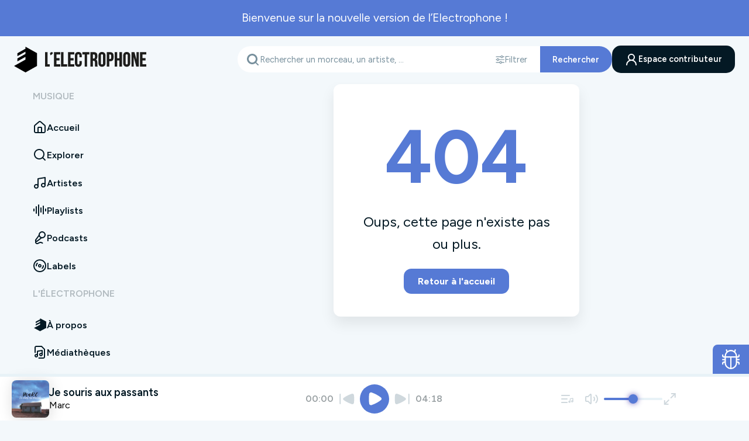

--- FILE ---
content_type: text/html; charset=UTF-8
request_url: http://www.lelectrophone.fr/embed/d/17312
body_size: 752
content:
<!DOCTYPE html>
<html lang="fr">

<head>
    <meta property="og:url" content="https://www.lelectrophone.fr">
    <meta property="og:type" content="website">
    <meta property="og:title" content="L'Electrophone - L'Electrophone">
    <meta property="og:description" content="L'Electrophone est un site de patrimonialisation des oeuvres musicales produites par des artistes de la région Centre-Val de Loire.">
    <meta property="og:image" content="/images/og_picture.jpg">
	<!-- <script src="https://tarteaucitron.io/load.js?domain=www.lelectrophone.fr&uuid=10571a1eae021899b4e28f438c00c656fd877a70"></script> -->
	<meta charset="UTF-8">
	<link rel="icon" href="/favicon.ico">
	<link preload="true"
		href="https://fonts.googleapis.com/css2?family=Figtree:ital,wght@0,300..900;1,300..900&display=swap"
		rel="stylesheet">
	<meta name="viewport" content="width=device-width, initial-scale=1.0">
	<meta name="description" content="L'Electrophone est un site de patrimonialisation des oeuvres musicales produites par des artistes de la région Centre-Val de Loire.">
	<title>Musique en streaming 100% région Centre - L'Electrophone</title>
  <script type="module" crossorigin src="/assets/index-DD6CbnBd.js"></script>
  <link rel="stylesheet" crossorigin href="/assets/index-D8wVBxAV.css">
</head>

<body>
	<div id="app"></div>
	<!-- <script src="https://www.google.com/recaptcha/api.js?render=6LdsH3MrAAAAAFd1GEFT4ngyrtwm7TE5oko-Vabu"></script> -->
	<!-- <script src="https://unpkg.com/color-thief/dist/color-thief.umd.js"></script> -->
</body>

</html>

--- FILE ---
content_type: text/css
request_url: http://www.lelectrophone.fr/assets/index-D8wVBxAV.css
body_size: 24162
content:
@charset "UTF-8";.h1-like,.h2-like,.h3-like,.h4-like,.h5-like,.h6-like,body,h1,h2,h3,h4,h5,h6{color:var(--color-text-default)}.h1-like,.h2-like,body,h1,h2,p{margin:0}blockquote,code,iframe,img,input,pre,select,svg,table,td,textarea,video{max-width:100%}.align-top,table{vertical-align:top}a.button,button,button.button,input:not([type=checkbox]),input[type=button],input[type=submit],select{-webkit-appearance:none}:root{--color-text-default:#545454;--color-default:#3e9fd8;--color-default-hover:#2685bd;--color-default-muted:rgba(62, 159, 216, .4);--color-secondary:#787878;--color-secondary-hover:#5f5f5f;--color-secondary-muted:rgba(120, 120, 120, .4);--color-success:#1baf35;--color-success-hover:#148328;--color-success-muted:rgba(27, 175, 53, .4);--color-alert:#f6931d;--color-alert-hover:#d77909;--color-alert-muted:rgba(246, 147, 29, .4);--color-danger:#c71a1a;--color-danger-hover:#9a1414;--color-danger-muted:rgba(199, 26, 26, .4);--color-white:#ffffff;--color-black:#000000;--font-family:system-ui,-apple-system,BlinkMacSystemFont,"Segoe UI",Roboto,Oxygen-Sans,Ubuntu,Cantarell,"Helvetica Neue",sans-serif;--container-default:1366px;--container-lg:1560px;--container-md:1024px;--container-sm:860px;--container-xs:440px;--layout-gutter:10px;--button-round-radius:1000px;--menu-breakpoint:1024px}*,:after,:before{box-sizing:border-box;min-width:0}html{font-size:100%;-webkit-tap-highlight-color:transparent;-webkit-text-size-adjust:100%;overflow-wrap:break-word}body{font-family:var(--font-family);font-size:1rem;line-height:1.5;background-color:#fff}a,a:active,a:focus,a:hover{color:#000;text-decoration:underline}abbr[title]{border-bottom:none;text-decoration:underline;text-decoration:underline dotted}iframe,img{border-style:none}.h3-like,.h4-like,.h5-like,.h6-like,address,blockquote,dd,dl,dt,h3,h4,h5,h6,ol,pre,ul{margin-top:0;margin-bottom:.5rem}.m-0,fieldset{margin:0}li .p-like,li ol,li p,li ul,nav ol,nav ul,ol ol,ol ul,ul ol,ul ul{margin-top:0;margin-bottom:0}ol,ul{padding-left:1.5rem}nav ol,nav ul{list-style:none;padding:0}audio,canvas,iframe,img,svg,video{vertical-align:middle}img,input,select,textarea{height:auto}iframe{width:100%}svg:not([fill]){fill:currentColor}svg:not(:root){overflow:hidden}hr{box-sizing:content-box;height:0;overflow:visible;border:0;border-top:1px solid;margin:1.5rem 0;clear:both;color:inherit}.border-left,.border-x{border-left:1px solid #000}.border-right,.border-x{border-right:1px solid #000}.border-bottom,.border-y{border-bottom:1px solid #000}.border-top,.border-y{border-top:1px solid #000}.container,.container-fluid,.container-lg,.container-md,.container-sm,.container-xs{margin-left:auto;margin-right:auto;width:100%}table{width:100%;table-layout:fixed;margin-bottom:1.5rem;border-collapse:collapse}.container{max-width:var(--container-default);padding-left:2.2rem;padding-right:2.2rem}@media only screen and (max-width:820px){.container{padding-left:20px;padding-right:20px}}.container-lg{max-width:var(--container-lg);padding-left:2.2rem;padding-right:2.2rem}@media only screen and (max-width:820px){.container-lg{padding-left:20px;padding-right:20px}}.container-md{max-width:var(--container-md);padding-left:2.2rem;padding-right:2.2rem}@media only screen and (max-width:820px){.container-md{padding-left:20px;padding-right:20px}}.container-sm{max-width:var(--container-sm);padding-left:2.2rem;padding-right:2.2rem}@media only screen and (max-width:820px){.container-sm{padding-left:20px;padding-right:20px}}.container-xs{max-width:var(--container-xs);padding-left:2.2rem;padding-right:2.2rem}@media only screen and (max-width:820px){.container-xs{padding-left:20px;padding-right:20px}}.container-fluid{padding-left:2.2rem;padding-right:2.2rem;max-width:none}@media only screen and (max-width:820px){.container-fluid{padding-left:20px;padding-right:20px}}.l-row{display:-ms-flexbox;display:flex;-ms-flex-wrap:wrap;flex-wrap:wrap;margin-left:calc(var(--layout-gutter) * -1);margin-right:calc(var(--layout-gutter) * -1)}.l-row .l-col-1,.l-row .l-col-10,.l-row .l-col-11,.l-row .l-col-12,.l-row .l-col-2,.l-row .l-col-3,.l-row .l-col-4,.l-row .l-col-5,.l-row .l-col-6,.l-row .l-col-7,.l-row .l-col-8,.l-row .l-col-9{margin-right:var(--layout-gutter)}.l-row .l-col-1{margin-left:var(--layout-gutter);-ms-flex-preferred-size:calc((100 / (12 / 1)) * 1% - var(--layout-gutter) * 2);flex-basis:calc((100 / (12 / 1)) * 1% - var(--layout-gutter) * 2)}.l-row .l-col-offset-1{margin-left:calc((100 / (12 / 1)) * 1% + var(--layout-gutter))}.l-row .l-col-2{margin-left:var(--layout-gutter);-ms-flex-preferred-size:calc((100 / (12 / 2)) * 1% - var(--layout-gutter) * 2);flex-basis:calc((100 / (12 / 2)) * 1% - var(--layout-gutter) * 2)}.l-row .l-col-offset-2{margin-left:calc((100 / (12 / 2)) * 1% + var(--layout-gutter))}.l-row .l-col-3{margin-left:var(--layout-gutter);-ms-flex-preferred-size:calc((100 / (12 / 3)) * 1% - var(--layout-gutter) * 2);flex-basis:calc((100 / (12 / 3)) * 1% - var(--layout-gutter) * 2)}.l-row .l-col-offset-3{margin-left:calc((100 / (12 / 3)) * 1% + var(--layout-gutter))}.l-row .l-col-4{margin-left:var(--layout-gutter);-ms-flex-preferred-size:calc((100 / (12 / 4)) * 1% - var(--layout-gutter) * 2);flex-basis:calc((100 / (12 / 4)) * 1% - var(--layout-gutter) * 2)}.l-row .l-col-offset-4{margin-left:calc((100 / (12 / 4)) * 1% + var(--layout-gutter))}.l-row .l-col-5{margin-left:var(--layout-gutter);-ms-flex-preferred-size:calc((100 / (12 / 5)) * 1% - var(--layout-gutter) * 2);flex-basis:calc((100 / (12 / 5)) * 1% - var(--layout-gutter) * 2)}.l-row .l-col-offset-5{margin-left:calc((100 / (12 / 5)) * 1% + var(--layout-gutter))}.l-row .l-col-6{margin-left:var(--layout-gutter);-ms-flex-preferred-size:calc((100 / (12 / 6)) * 1% - var(--layout-gutter) * 2);flex-basis:calc((100 / (12 / 6)) * 1% - var(--layout-gutter) * 2)}.l-row .l-col-offset-6{margin-left:calc((100 / (12 / 6)) * 1% + var(--layout-gutter))}.l-row .l-col-7{margin-left:var(--layout-gutter);-ms-flex-preferred-size:calc((100 / (12 / 7)) * 1% - var(--layout-gutter) * 2);flex-basis:calc((100 / (12 / 7)) * 1% - var(--layout-gutter) * 2)}.l-row .l-col-offset-7{margin-left:calc((100 / (12 / 7)) * 1% + var(--layout-gutter))}.l-row .l-col-8{margin-left:var(--layout-gutter);-ms-flex-preferred-size:calc((100 / (12 / 8)) * 1% - var(--layout-gutter) * 2);flex-basis:calc((100 / (12 / 8)) * 1% - var(--layout-gutter) * 2)}.l-row .l-col-offset-8{margin-left:calc((100 / (12 / 8)) * 1% + var(--layout-gutter))}.l-row .l-col-9{margin-left:var(--layout-gutter);-ms-flex-preferred-size:calc((100 / (12 / 9)) * 1% - var(--layout-gutter) * 2);flex-basis:calc((100 / (12 / 9)) * 1% - var(--layout-gutter) * 2)}.l-row .l-col-offset-9{margin-left:calc((100 / (12 / 9)) * 1% + var(--layout-gutter))}.l-row .l-col-10{margin-left:var(--layout-gutter);-ms-flex-preferred-size:calc((100 / (12 / 10)) * 1% - var(--layout-gutter) * 2);flex-basis:calc((100 / (12 / 10)) * 1% - var(--layout-gutter) * 2)}.l-row .l-col-offset-10{margin-left:calc((100 / (12 / 10)) * 1% + var(--layout-gutter))}.l-row .l-col-11{margin-left:var(--layout-gutter);-ms-flex-preferred-size:calc((100 / (12 / 11)) * 1% - var(--layout-gutter) * 2);flex-basis:calc((100 / (12 / 11)) * 1% - var(--layout-gutter) * 2)}.l-row .l-col-offset-11{margin-left:calc((100 / (12 / 11)) * 1% + var(--layout-gutter))}.l-row .l-col-12{margin-left:var(--layout-gutter);-ms-flex-preferred-size:calc((100 / (12 / 12)) * 1% - var(--layout-gutter) * 2);flex-basis:calc((100 / (12 / 12)) * 1% - var(--layout-gutter) * 2)}.l-row .l-col-offset-12{margin-left:calc((100 / (12 / 12)) * 1% + var(--layout-gutter))}@media screen and (min-width:576px){.l-row .l-col-sm-1,.l-row .l-col-sm-10,.l-row .l-col-sm-11,.l-row .l-col-sm-12,.l-row .l-col-sm-2,.l-row .l-col-sm-3,.l-row .l-col-sm-4,.l-row .l-col-sm-5,.l-row .l-col-sm-6,.l-row .l-col-sm-7,.l-row .l-col-sm-8,.l-row .l-col-sm-9{margin-right:var(--layout-gutter)}.l-row .l-col-sm-1{margin-left:var(--layout-gutter);-ms-flex-preferred-size:calc((100 / (12 / 1)) * 1% - var(--layout-gutter) * 2);flex-basis:calc((100 / (12 / 1)) * 1% - var(--layout-gutter) * 2)}.l-row .l-col-sm-offset-1{margin-left:calc((100 / (12 / 1)) * 1% + var(--layout-gutter))}.l-row .l-col-sm-2{margin-left:var(--layout-gutter);-ms-flex-preferred-size:calc((100 / (12 / 2)) * 1% - var(--layout-gutter) * 2);flex-basis:calc((100 / (12 / 2)) * 1% - var(--layout-gutter) * 2)}.l-row .l-col-sm-offset-2{margin-left:calc((100 / (12 / 2)) * 1% + var(--layout-gutter))}.l-row .l-col-sm-3{margin-left:var(--layout-gutter);-ms-flex-preferred-size:calc((100 / (12 / 3)) * 1% - var(--layout-gutter) * 2);flex-basis:calc((100 / (12 / 3)) * 1% - var(--layout-gutter) * 2)}.l-row .l-col-sm-offset-3{margin-left:calc((100 / (12 / 3)) * 1% + var(--layout-gutter))}.l-row .l-col-sm-4{margin-left:var(--layout-gutter);-ms-flex-preferred-size:calc((100 / (12 / 4)) * 1% - var(--layout-gutter) * 2);flex-basis:calc((100 / (12 / 4)) * 1% - var(--layout-gutter) * 2)}.l-row .l-col-sm-offset-4{margin-left:calc((100 / (12 / 4)) * 1% + var(--layout-gutter))}.l-row .l-col-sm-5{margin-left:var(--layout-gutter);-ms-flex-preferred-size:calc((100 / (12 / 5)) * 1% - var(--layout-gutter) * 2);flex-basis:calc((100 / (12 / 5)) * 1% - var(--layout-gutter) * 2)}.l-row .l-col-sm-offset-5{margin-left:calc((100 / (12 / 5)) * 1% + var(--layout-gutter))}.l-row .l-col-sm-6{margin-left:var(--layout-gutter);-ms-flex-preferred-size:calc((100 / (12 / 6)) * 1% - var(--layout-gutter) * 2);flex-basis:calc((100 / (12 / 6)) * 1% - var(--layout-gutter) * 2)}.l-row .l-col-sm-offset-6{margin-left:calc((100 / (12 / 6)) * 1% + var(--layout-gutter))}.l-row .l-col-sm-7{margin-left:var(--layout-gutter);-ms-flex-preferred-size:calc((100 / (12 / 7)) * 1% - var(--layout-gutter) * 2);flex-basis:calc((100 / (12 / 7)) * 1% - var(--layout-gutter) * 2)}.l-row .l-col-sm-offset-7{margin-left:calc((100 / (12 / 7)) * 1% + var(--layout-gutter))}.l-row .l-col-sm-8{margin-left:var(--layout-gutter);-ms-flex-preferred-size:calc((100 / (12 / 8)) * 1% - var(--layout-gutter) * 2);flex-basis:calc((100 / (12 / 8)) * 1% - var(--layout-gutter) * 2)}.l-row .l-col-sm-offset-8{margin-left:calc((100 / (12 / 8)) * 1% + var(--layout-gutter))}.l-row .l-col-sm-9{margin-left:var(--layout-gutter);-ms-flex-preferred-size:calc((100 / (12 / 9)) * 1% - var(--layout-gutter) * 2);flex-basis:calc((100 / (12 / 9)) * 1% - var(--layout-gutter) * 2)}.l-row .l-col-sm-offset-9{margin-left:calc((100 / (12 / 9)) * 1% + var(--layout-gutter))}.l-row .l-col-sm-10{margin-left:var(--layout-gutter);-ms-flex-preferred-size:calc((100 / (12 / 10)) * 1% - var(--layout-gutter) * 2);flex-basis:calc((100 / (12 / 10)) * 1% - var(--layout-gutter) * 2)}.l-row .l-col-sm-offset-10{margin-left:calc((100 / (12 / 10)) * 1% + var(--layout-gutter))}.l-row .l-col-sm-11{margin-left:var(--layout-gutter);-ms-flex-preferred-size:calc((100 / (12 / 11)) * 1% - var(--layout-gutter) * 2);flex-basis:calc((100 / (12 / 11)) * 1% - var(--layout-gutter) * 2)}.l-row .l-col-sm-offset-11{margin-left:calc((100 / (12 / 11)) * 1% + var(--layout-gutter))}.l-row .l-col-sm-12{margin-left:var(--layout-gutter);-ms-flex-preferred-size:calc((100 / (12 / 12)) * 1% - var(--layout-gutter) * 2);flex-basis:calc((100 / (12 / 12)) * 1% - var(--layout-gutter) * 2)}.l-row .l-col-sm-offset-12{margin-left:calc((100 / (12 / 12)) * 1% + var(--layout-gutter))}}@media screen and (min-width:992px){.l-row .l-col-md-1,.l-row .l-col-md-10,.l-row .l-col-md-11,.l-row .l-col-md-12,.l-row .l-col-md-2,.l-row .l-col-md-3,.l-row .l-col-md-4,.l-row .l-col-md-5,.l-row .l-col-md-6,.l-row .l-col-md-7,.l-row .l-col-md-8,.l-row .l-col-md-9{margin-right:var(--layout-gutter)}.l-row .l-col-md-1{margin-left:var(--layout-gutter);-ms-flex-preferred-size:calc((100 / (12 / 1)) * 1% - var(--layout-gutter) * 2);flex-basis:calc((100 / (12 / 1)) * 1% - var(--layout-gutter) * 2)}.l-row .l-col-md-offset-1{margin-left:calc((100 / (12 / 1)) * 1% + var(--layout-gutter))}.l-row .l-col-md-2{margin-left:var(--layout-gutter);-ms-flex-preferred-size:calc((100 / (12 / 2)) * 1% - var(--layout-gutter) * 2);flex-basis:calc((100 / (12 / 2)) * 1% - var(--layout-gutter) * 2)}.l-row .l-col-md-offset-2{margin-left:calc((100 / (12 / 2)) * 1% + var(--layout-gutter))}.l-row .l-col-md-3{margin-left:var(--layout-gutter);-ms-flex-preferred-size:calc((100 / (12 / 3)) * 1% - var(--layout-gutter) * 2);flex-basis:calc((100 / (12 / 3)) * 1% - var(--layout-gutter) * 2)}.l-row .l-col-md-offset-3{margin-left:calc((100 / (12 / 3)) * 1% + var(--layout-gutter))}.l-row .l-col-md-4{margin-left:var(--layout-gutter);-ms-flex-preferred-size:calc((100 / (12 / 4)) * 1% - var(--layout-gutter) * 2);flex-basis:calc((100 / (12 / 4)) * 1% - var(--layout-gutter) * 2)}.l-row .l-col-md-offset-4{margin-left:calc((100 / (12 / 4)) * 1% + var(--layout-gutter))}.l-row .l-col-md-5{margin-left:var(--layout-gutter);-ms-flex-preferred-size:calc((100 / (12 / 5)) * 1% - var(--layout-gutter) * 2);flex-basis:calc((100 / (12 / 5)) * 1% - var(--layout-gutter) * 2)}.l-row .l-col-md-offset-5{margin-left:calc((100 / (12 / 5)) * 1% + var(--layout-gutter))}.l-row .l-col-md-6{margin-left:var(--layout-gutter);-ms-flex-preferred-size:calc((100 / (12 / 6)) * 1% - var(--layout-gutter) * 2);flex-basis:calc((100 / (12 / 6)) * 1% - var(--layout-gutter) * 2)}.l-row .l-col-md-offset-6{margin-left:calc((100 / (12 / 6)) * 1% + var(--layout-gutter))}.l-row .l-col-md-7{margin-left:var(--layout-gutter);-ms-flex-preferred-size:calc((100 / (12 / 7)) * 1% - var(--layout-gutter) * 2);flex-basis:calc((100 / (12 / 7)) * 1% - var(--layout-gutter) * 2)}.l-row .l-col-md-offset-7{margin-left:calc((100 / (12 / 7)) * 1% + var(--layout-gutter))}.l-row .l-col-md-8{margin-left:var(--layout-gutter);-ms-flex-preferred-size:calc((100 / (12 / 8)) * 1% - var(--layout-gutter) * 2);flex-basis:calc((100 / (12 / 8)) * 1% - var(--layout-gutter) * 2)}.l-row .l-col-md-offset-8{margin-left:calc((100 / (12 / 8)) * 1% + var(--layout-gutter))}.l-row .l-col-md-9{margin-left:var(--layout-gutter);-ms-flex-preferred-size:calc((100 / (12 / 9)) * 1% - var(--layout-gutter) * 2);flex-basis:calc((100 / (12 / 9)) * 1% - var(--layout-gutter) * 2)}.l-row .l-col-md-offset-9{margin-left:calc((100 / (12 / 9)) * 1% + var(--layout-gutter))}.l-row .l-col-md-10{margin-left:var(--layout-gutter);-ms-flex-preferred-size:calc((100 / (12 / 10)) * 1% - var(--layout-gutter) * 2);flex-basis:calc((100 / (12 / 10)) * 1% - var(--layout-gutter) * 2)}.l-row .l-col-md-offset-10{margin-left:calc((100 / (12 / 10)) * 1% + var(--layout-gutter))}.l-row .l-col-md-11{margin-left:var(--layout-gutter);-ms-flex-preferred-size:calc((100 / (12 / 11)) * 1% - var(--layout-gutter) * 2);flex-basis:calc((100 / (12 / 11)) * 1% - var(--layout-gutter) * 2)}.l-row .l-col-md-offset-11{margin-left:calc((100 / (12 / 11)) * 1% + var(--layout-gutter))}.l-row .l-col-md-12{margin-left:var(--layout-gutter);-ms-flex-preferred-size:calc((100 / (12 / 12)) * 1% - var(--layout-gutter) * 2);flex-basis:calc((100 / (12 / 12)) * 1% - var(--layout-gutter) * 2)}.l-row .l-col-md-offset-12{margin-left:calc((100 / (12 / 12)) * 1% + var(--layout-gutter))}}@media screen and (min-width:1330px){.l-row .l-col-lg-1,.l-row .l-col-lg-10,.l-row .l-col-lg-11,.l-row .l-col-lg-12,.l-row .l-col-lg-2,.l-row .l-col-lg-3,.l-row .l-col-lg-4,.l-row .l-col-lg-5,.l-row .l-col-lg-6,.l-row .l-col-lg-7,.l-row .l-col-lg-8,.l-row .l-col-lg-9{margin-right:var(--layout-gutter)}.l-row .l-col-lg-1{margin-left:var(--layout-gutter);-ms-flex-preferred-size:calc((100 / (12 / 1)) * 1% - var(--layout-gutter) * 2);flex-basis:calc((100 / (12 / 1)) * 1% - var(--layout-gutter) * 2)}.l-row .l-col-lg-offset-1{margin-left:calc((100 / (12 / 1)) * 1% + var(--layout-gutter))}.l-row .l-col-lg-2{margin-left:var(--layout-gutter);-ms-flex-preferred-size:calc((100 / (12 / 2)) * 1% - var(--layout-gutter) * 2);flex-basis:calc((100 / (12 / 2)) * 1% - var(--layout-gutter) * 2)}.l-row .l-col-lg-offset-2{margin-left:calc((100 / (12 / 2)) * 1% + var(--layout-gutter))}.l-row .l-col-lg-3{margin-left:var(--layout-gutter);-ms-flex-preferred-size:calc((100 / (12 / 3)) * 1% - var(--layout-gutter) * 2);flex-basis:calc((100 / (12 / 3)) * 1% - var(--layout-gutter) * 2)}.l-row .l-col-lg-offset-3{margin-left:calc((100 / (12 / 3)) * 1% + var(--layout-gutter))}.l-row .l-col-lg-4{margin-left:var(--layout-gutter);-ms-flex-preferred-size:calc((100 / (12 / 4)) * 1% - var(--layout-gutter) * 2);flex-basis:calc((100 / (12 / 4)) * 1% - var(--layout-gutter) * 2)}.l-row .l-col-lg-offset-4{margin-left:calc((100 / (12 / 4)) * 1% + var(--layout-gutter))}.l-row .l-col-lg-5{margin-left:var(--layout-gutter);-ms-flex-preferred-size:calc((100 / (12 / 5)) * 1% - var(--layout-gutter) * 2);flex-basis:calc((100 / (12 / 5)) * 1% - var(--layout-gutter) * 2)}.l-row .l-col-lg-offset-5{margin-left:calc((100 / (12 / 5)) * 1% + var(--layout-gutter))}.l-row .l-col-lg-6{margin-left:var(--layout-gutter);-ms-flex-preferred-size:calc((100 / (12 / 6)) * 1% - var(--layout-gutter) * 2);flex-basis:calc((100 / (12 / 6)) * 1% - var(--layout-gutter) * 2)}.l-row .l-col-lg-offset-6{margin-left:calc((100 / (12 / 6)) * 1% + var(--layout-gutter))}.l-row .l-col-lg-7{margin-left:var(--layout-gutter);-ms-flex-preferred-size:calc((100 / (12 / 7)) * 1% - var(--layout-gutter) * 2);flex-basis:calc((100 / (12 / 7)) * 1% - var(--layout-gutter) * 2)}.l-row .l-col-lg-offset-7{margin-left:calc((100 / (12 / 7)) * 1% + var(--layout-gutter))}.l-row .l-col-lg-8{margin-left:var(--layout-gutter);-ms-flex-preferred-size:calc((100 / (12 / 8)) * 1% - var(--layout-gutter) * 2);flex-basis:calc((100 / (12 / 8)) * 1% - var(--layout-gutter) * 2)}.l-row .l-col-lg-offset-8{margin-left:calc((100 / (12 / 8)) * 1% + var(--layout-gutter))}.l-row .l-col-lg-9{margin-left:var(--layout-gutter);-ms-flex-preferred-size:calc((100 / (12 / 9)) * 1% - var(--layout-gutter) * 2);flex-basis:calc((100 / (12 / 9)) * 1% - var(--layout-gutter) * 2)}.l-row .l-col-lg-offset-9{margin-left:calc((100 / (12 / 9)) * 1% + var(--layout-gutter))}.l-row .l-col-lg-10{margin-left:var(--layout-gutter);-ms-flex-preferred-size:calc((100 / (12 / 10)) * 1% - var(--layout-gutter) * 2);flex-basis:calc((100 / (12 / 10)) * 1% - var(--layout-gutter) * 2)}.l-row .l-col-lg-offset-10{margin-left:calc((100 / (12 / 10)) * 1% + var(--layout-gutter))}.l-row .l-col-lg-11{margin-left:var(--layout-gutter);-ms-flex-preferred-size:calc((100 / (12 / 11)) * 1% - var(--layout-gutter) * 2);flex-basis:calc((100 / (12 / 11)) * 1% - var(--layout-gutter) * 2)}.l-row .l-col-lg-offset-11{margin-left:calc((100 / (12 / 11)) * 1% + var(--layout-gutter))}.l-row .l-col-lg-12{margin-left:var(--layout-gutter);-ms-flex-preferred-size:calc((100 / (12 / 12)) * 1% - var(--layout-gutter) * 2);flex-basis:calc((100 / (12 / 12)) * 1% - var(--layout-gutter) * 2)}.l-row .l-col-lg-offset-12{margin-left:calc((100 / (12 / 12)) * 1% + var(--layout-gutter))}}.l-row>.l-col{margin:var(--layout-gutter);-ms-flex:1;flex:1}.mr-0,.mx-0{margin-right:0}.mt-0,.my-0{margin-top:0}.mb-0,.my-0{margin-bottom:0}.d-none{display:none}.d-block{display:block}.d-inline-block{display:inline-block}.d-inline{display:inline}.d-flex{display:-ms-flexbox;display:flex}.d-inline-flex{display:-ms-inline-flexbox;display:inline-flex}.align-middle{vertical-align:middle}.align-bottom{vertical-align:bottom}.flex-wrap{-ms-flex-wrap:wrap;flex-wrap:wrap}.flex-row{-ms-flex-direction:row;flex-direction:row}.flex-column{-ms-flex-direction:column;flex-direction:column}.align-items-start{-ms-flex-align:start;align-items:flex-start}.align-items-center{-ms-flex-align:center;align-items:center}.align-items-end{-ms-flex-align:end;align-items:flex-end}.align-self-start{-ms-flex-item-align:start;align-self:flex-start}.align-self-center{-ms-flex-item-align:center;align-self:center}.align-self-end{-ms-flex-item-align:end;align-self:flex-end}.justify-start{-ms-flex-pack:start;justify-content:flex-start}.justify-center{-ms-flex-pack:center;justify-content:center}.justify-end{-ms-flex-pack:end;justify-content:flex-end}.justify-between{-ms-flex-pack:justify;justify-content:space-between}.justify-around{-ms-flex-pack:distribute;justify-content:space-around}.text-left{text-align:left}.text-center{text-align:center}.text-right{text-align:right}.text-bold{font-weight:700}.text-300{font-weight:300}.text-400{font-weight:400}.text-500{font-weight:500}.text-600{font-weight:600}.text-700{font-weight:700}.text-800{font-weight:800}.text-900{font-weight:900}.text-capitalize{text-transform:capitalize}.text-uppercase{text-transform:uppercase}.text-lowercase{text-transform:lowercase}.text-italic{font-style:italic}.text-decoration-none{text-decoration:none}.border-circle{border-radius:50%}.text-1{font-size:calc(1.375rem + 1.5vw)}.text-2{font-size:calc(1.325rem + .9vw)}.text-3{font-size:calc(1.3rem + .6vw)}.text-4{font-size:calc(1.275rem + .3vw)}.text-5{font-size:1.25rem}.text-base{font-size:1rem}.text-inherit{font-size:inherit}.big-title{font-size:5rem}.medium-title{font-size:3rem}.small-title{font-size:2.5rem}.text-primary{color:var(--color-default)}.text-secondary{color:var(--color-secondary)}.text-success{color:var(--color-success)}.text-alert{color:var(--color-alert)}.text-danger{color:var(--color-danger)}.text-white{color:#fff}.bg-primary{background:var(--color-default)}.bg-secondary{background:var(--color-secondary)}.bg-success{background:var(--color-success)}.bg-alert{background:var(--color-alert)}.bg-danger{background:var(--color-danger)}.bg-light{background:#eee}.border{border:1px solid #000}.border--size-1{border-width:1px}.border--size-2{border-width:2px}.border--size-3{border-width:3px}.border--size-4{border-width:4px}.border--size-5{border-width:5px}.border--size-6{border-width:6px}.border--size-7{border-width:7px}.border--size-8{border-width:8px}.border--size-9{border-width:9px}.border--size-10{border-width:10px}.border--dashed{border-style:dashed}.border--dotted{border-style:dotted}.border--double{border-style:double}.border--groove{border-style:groove}.border--radius-light{border-radius:.3em}.border--radius-medium{border-radius:.75em}.border--radius-big{border-radius:1.2em}.border--radius-extra{border-radius:2.5em}.border--color-primary{border-color:var(--color-default)}.border--color-secondary{border-color:var(--color-secondary)}.border--color-success{border-color:var(--color-success)}.border--color-alert{border-color:var(--color-alert)}.border--color-danger{border-color:var(--color-danger)}.notice{padding:20px 16px;border-radius:6px;border-style:solid;border-width:1px;border-color:var(--color-default);background:var(--color-default-muted)}.pl-0,.px-0{padding-left:0}.pr-0,.px-0{padding-right:0}.pt-0,.py-0{padding-top:0}.pb-0,.py-0{padding-bottom:0}.notice--secondary{border-color:var(--color-secondary);background:var(--color-secondary-muted)}.notice--success{border-color:var(--color-success);background:var(--color-success-muted)}.notice--alert{border-color:var(--color-alert);background:var(--color-alert-muted)}.notice--danger{border-color:var(--color-danger);background:var(--color-danger-muted)}.shadow-sm{box-shadow:0 1px 2px #0000000d}.shadow{box-shadow:0 1px 3px #0000001a,0 1px 2px -1px #0000001a}.shadow-md{box-shadow:0 4px 6px -1px #0000001a,0 2px 4px -2px #0000001a}.shadow-lg{box-shadow:0 10px 15px -3px #0000001a,0 4px 6px -4px #0000001a}.shadow-xl{box-shadow:0 20px 25px -5px #0000001a,0 8px 10px -6px #0000001a}.shadow-2xl{box-shadow:0 25px 50px -12px #00000040}.shadow-inner{box-shadow:inset 0 2px 4px #0000000d}.shadow-none{box-shadow:0 0 #0000}.blur-sm{filter:blur(4px)}.blur{filter:blur(8px)}.blur-md{filter:blur(12px)}.blur-lg{filter:blur(16px)}.blur-xl{filter:blur(24px)}.blur-2xl{filter:blur(40px)}.blur-3xl{filter:blur(64px)}.blur-none{filter:blur(0)}.position-static{position:static}.position-relative{position:relative}.position-absolute{position:absolute}.position-fixed{position:fixed}.position-sticky{position:-webkit-sticky;position:sticky}.translate-middle{-ms-transform:translate(-50%,-50%);transform:translate(-50%,-50%)}.translate-middle-x{-ms-transform:translateX(-50%);transform:translate(-50%)}.translate-middle-y{-ms-transform:translateY(-50%);transform:translateY(-50%)}.p-0{padding:0}.pl-1,.px-1{padding-left:.5rem}.pr-1,.px-1{padding-right:.5rem}.pt-1,.py-1{padding-top:.5rem}.pb-1,.py-1{padding-bottom:.5rem}.ml-0,.mx-0{margin-left:0}.ml-1,.mx-1{margin-left:.5rem}.mr-1,.mx-1{margin-right:.5rem}.mt-1,.my-1{margin-top:.5rem}.mb-1,.my-1{margin-bottom:.5rem}.p-1{padding:.5rem}.pl-2,.px-2{padding-left:1rem}.pr-2,.px-2{padding-right:1rem}.pt-2,.py-2{padding-top:1rem}.pb-2,.py-2{padding-bottom:1rem}.m-1{margin:.5rem}.ml-2,.mx-2{margin-left:1rem}.mr-2,.mx-2{margin-right:1rem}.mt-2,.my-2{margin-top:1rem}.mb-2,.my-2{margin-bottom:1rem}.p-2{padding:1rem}.pl-3,.px-3{padding-left:1.5rem}.pr-3,.px-3{padding-right:1.5rem}.pt-3,.py-3{padding-top:1.5rem}.pb-3,.py-3{padding-bottom:1.5rem}.m-2{margin:1rem}.ml-3,.mx-3{margin-left:1.5rem}.mr-3,.mx-3{margin-right:1.5rem}.mt-3,.my-3{margin-top:1.5rem}.mb-3,.my-3{margin-bottom:1.5rem}.p-3{padding:1.5rem}.pl-4,.px-4{padding-left:2rem}.pr-4,.px-4{padding-right:2rem}.pt-4,.py-4{padding-top:2rem}.pb-4,.py-4{padding-bottom:2rem}.m-3{margin:1.5rem}.ml-4,.mx-4{margin-left:2rem}.mr-4,.mx-4{margin-right:2rem}.mt-4,.my-4{margin-top:2rem}.mb-4,.my-4{margin-bottom:2rem}.p-4{padding:2rem}.pl-5,.px-5{padding-left:3rem}.pr-5,.px-5{padding-right:3rem}.pt-5,.py-5{padding-top:3rem}.pb-5,.py-5{padding-bottom:3rem}.m-4{margin:2rem}.ml-5,.mx-5{margin-left:3rem}.mr-5,.mx-5{margin-right:3rem}.mt-5,.my-5{margin-top:3rem}.mb-5,.my-5{margin-bottom:3rem}.p-5{padding:3rem}.pl-auto,.px-auto{padding-left:auto}.pr-auto,.px-auto{padding-right:auto}.pt-auto,.py-auto{padding-top:auto}.pb-auto,.py-auto{padding-bottom:auto}.m-5{margin:3rem}.ml-auto,.mx-auto{margin-left:auto}.mr-auto,.mx-auto{margin-right:auto}.mt-auto,.my-auto{margin-top:auto}.mb-auto,.my-auto{margin-bottom:auto}.p-auto{padding:auto}.m-auto{margin:auto}.w-25{width:25%}.w-50{width:50%}.w-75{width:75%}.w-100{width:100%}.w-auto{width:auto}.top-0{top:0}.bottom-0{bottom:0}.start-0{left:0}.end-0{right:0}.top-50{top:50%}.bottom-50{bottom:50%}.start-50{left:50%}.end-50{right:50%}.top-100{top:100%}.bottom-100{bottom:100%}.start-100{left:100%}.end-100{right:100%}form.edit div.date input{cursor:pointer}.form-base fieldset{padding:0;border:none}.form-base legend{margin-bottom:7px;font-weight:700}.form-base div.advancedtextarea,.form-base div.date,.form-base div.email,.form-base div.mail,.form-base div.number,.form-base div.password,.form-base div.select,.form-base div.tel,.form-base div.text,.form-base div.textarea,.form-base div.time{margin-bottom:.9rem}.form-base div.help{font-size:.75rem}.form-base label{display:block;margin-bottom:3px}.form-base [type=time],.form-base [type=text],.form-base [type=password],.form-base [type=number],.form-base [type=email],.form-base [type=tel],.form-base [type=mail],.form-base [type=date],.form-base select,.form-base textarea{box-sizing:border-box;display:block;padding:.6em;width:100%;font-size:1rem;background:#fff;border:1px solid #ccc;border-radius:4px;transition-property:color,background-color,border-color,box-shadow;transition-duration:.2s}.form-base [type=time]:-ms-input-placeholder,.form-base [type=text]:-ms-input-placeholder,.form-base [type=password]:-ms-input-placeholder,.form-base [type=number]:-ms-input-placeholder,.form-base [type=email]:-ms-input-placeholder,.form-base [type=tel]:-ms-input-placeholder,.form-base [type=mail]:-ms-input-placeholder,.form-base [type=date]:-ms-input-placeholder,.form-base select:-ms-input-placeholder,.form-base textarea:-ms-input-placeholder{color:#aaa}.form-base [type=time]::placeholder,.form-base [type=text]::placeholder,.form-base [type=password]::placeholder,.form-base [type=number]::placeholder,.form-base [type=email]::placeholder,.form-base [type=tel]::placeholder,.form-base [type=mail]::placeholder,.form-base [type=date]::placeholder,.form-base select::placeholder,.form-base textarea::placeholder{color:#aaa}.form-base [type=time]:focus,.form-base [type=text]:focus,.form-base [type=password]:focus,.form-base [type=number]:focus,.form-base [type=email]:focus,.form-base [type=tel]:focus,.form-base [type=mail]:focus,.form-base [type=date]:focus,.form-base select:focus,.form-base textarea:focus{color:#495057;background-color:#fff;border-color:#80bdff;outline:0;box-shadow:0 0 0 .2rem #007bff40}.form-base textarea{min-height:120px}.form-base div.error input{border-color:var(--color-danger)}.form-base div.error label,.form-base div.error select,.form-base div.error span.error{display:block;color:var(--color-danger)}.form-base textarea,.form-base textarea:-ms-input-placeholder{font-family:var(--font-family)}.form-base textarea,.form-base textarea::placeholder{font-family:var(--font-family)}.form-base div.checkbox,.form-base div.radio{margin:20px 0}.form-base div.checkbox p,.form-base div.radio p{display:-ms-flexbox;display:flex;-ms-flex-wrap:wrap;flex-wrap:wrap}.form-base div.checkbox .form-check,.form-base div.checkbox p>*,.form-base div.radio .form-check,.form-base div.radio p>*{box-sizing:border-box;display:block;padding-left:1.5em;min-height:1.5rem;width:100%}.form-base div.checkbox label,.form-base div.radio label{display:inline-block;vertical-align:middle;font-weight:400;margin-bottom:0}.form-base div.checkbox input.form-check-input,.form-base div.checkbox input[type=checkbox],.form-base div.checkbox input[type=radio],.form-base div.radio input.form-check-input,.form-base div.radio input[type=checkbox],.form-base div.radio input[type=radio]{margin:.3em 5px 0 -1.5em;font-family:inherit;font-size:inherit;line-height:inherit;float:left;width:1em;height:1em;vertical-align:top;background-color:#fff;background-repeat:no-repeat;background-position:center;background-size:contain;border:1px solid rgba(0,0,0,.25);-webkit-appearance:checkbox;-moz-appearance:checkbox;appearance:checkbox;border-radius:.25em;outline:0}.form-base div.checkbox input.form-check-input:checked,.form-base div.checkbox input[type=checkbox]:checked,.form-base div.checkbox input[type=radio]:checked,.form-base div.radio input.form-check-input:checked,.form-base div.radio input[type=checkbox]:checked,.form-base div.radio input[type=radio]:checked{background-color:#0d6efd;border-color:#0d6efd;background-image:url("data:image/svg+xml,%3csvg xmlns='http://www.w3.org/2000/svg' viewBox='0 0 20 20'%3e%3cpath fill='none' stroke='%23fff' stroke-linecap='round' stroke-linejoin='round' stroke-width='3' d='M6 10l3 3l6-6'/%3e%3c/svg%3e")}.form-base div.checkbox input[type=radio],.form-base div.radio input[type=radio]{-webkit-appearance:radio;-moz-appearance:radio;appearance:radio;border-radius:50%}.form-base div.checkbox input[type=radio]:checked,.form-base div.radio input[type=radio]:checked{background-image:url("data:image/svg+xml,%3csvg xmlns='http://www.w3.org/2000/svg' viewBox='-4 -4 8 8'%3e%3ccircle r='2' fill='%23fff'/%3e%3c/svg%3e")}.form-base form label{display:block;font-size:1rem;font-weight:400;font-family:Roboto,sans-serif}.form-base [type=submit],.form-base [type=button],.form-base button{padding:10px;color:#fff;font-weight:700;background-color:var(--color-default);border:1px solid var(--color-default);border-radius:4px;box-shadow:none;cursor:pointer;transition:all .2s ease}.form-base [type=submit]:hover,.form-base [type=button]:hover,.form-base button:hover{background-color:var(--color-default-hover)}.form-base span.error{font-size:1rem}.form-base input:-ms-input-placeholder,.form-base textarea:-ms-input-placeholder{font-family:inherit}.form-base input::placeholder,.form-base textarea::placeholder{font-family:inherit}form.form-with-dynamic-placeholder div.email,form.form-with-dynamic-placeholder div.tel,form.form-with-dynamic-placeholder div.text,form.form-with-dynamic-placeholder div.textarea{position:relative;box-sizing:border-box;padding-top:28px;margin-bottom:.9rem}form.form-with-dynamic-placeholder div.email label,form.form-with-dynamic-placeholder div.tel label,form.form-with-dynamic-placeholder div.text label,form.form-with-dynamic-placeholder div.textarea label{position:absolute;top:20px;font-size:1.1rem;color:#333;font-weight:300;cursor:text;transition:all .2s ease}form.form-with-dynamic-placeholder div.email.selected label,form.form-with-dynamic-placeholder div.tel.selected label,form.form-with-dynamic-placeholder div.text.selected label,form.form-with-dynamic-placeholder div.textarea.selected label{top:0;font-size:1rem}form.form-with-dynamic-placeholder div.textarea{width:100%}form.form-with-dynamic-placeholder div.textarea textarea{height:100px}form.form-with-dynamic-placeholder div.textarea textarea:focus{padding-top:15px}form.form-with-dynamic-placeholder div.checkbox input{background:0 0}form.form-with-dynamic-placeholder div.buttons{text-align:left;margin:0}.card-img,a.button,button.button,form.form-with-dynamic-placeholder fieldset.buttons{text-align:center}form.form-with-dynamic-placeholder input[type=submit]{margin-left:0;margin-bottom:50px;color:#333;background-color:#eee;opacity:1;border:1px solid transparent!important;text-transform:uppercase;font-weight:700;box-shadow:none}form.form-with-dynamic-placeholder input[type=submit]:hover{border:1px solid #333!important;background-color:#333;color:#eee}form.form-with-dynamic-placeholder input[type=email],form.form-with-dynamic-placeholder input[type=tel],form.form-with-dynamic-placeholder input[type=text],form.form-with-dynamic-placeholder select,form.form-with-dynamic-placeholder textarea{background:0 0;border:0;border-bottom:2px solid #333;outline:0;box-shadow:none;width:100%}form.form-with-dynamic-placeholder input[type=email]:focus,form.form-with-dynamic-placeholder input[type=tel]:focus,form.form-with-dynamic-placeholder input[type=text]:focus,form.form-with-dynamic-placeholder select:focus,form.form-with-dynamic-placeholder textarea:focus{border:0;border-bottom:2px solid #333}form.form-with-dynamic-placeholder div.rgpd input,form.form-with-dynamic-placeholder div.rgpd label{display:inline;width:auto;font-weight:300;font-style:italic}a.button,button.button{display:inline-block;padding:.8em 1.8em;color:#fff;font-size:.9rem;line-height:normal;text-decoration:none;transition:all .3s linear;cursor:pointer;background:var(--color-default);border-radius:0;border-width:0}a.button:hover,button.button:hover{color:#fff;background:var(--color-default-hover);text-decoration:none}a.button--tiny,button.button--tiny{font-size:.6rem}a.button--small,button.button--small{font-size:.75rem}a.button--large,button.button--large{font-size:1.2rem}a.button--expand,button.button--expand{padding-left:.9rem;padding-right:.9rem;width:100%}a.button--round,button.button--round{border-radius:var(--button-round-radius)}a.button--radius,button.button--radius{border-radius:3px}a.button--secondary,button.button--secondary{background:var(--color-secondary)}a.button--secondary:hover,button.button--secondary:hover{background:var(--color-secondary-hover)}a.button--success,button.button--success{background:var(--color-success)}a.button--success:hover,button.button--success:hover{background:var(--color-success-hover)}a.button--alert,button.button--alert{background:var(--color-alert)}a.button--alert:hover,button.button--alert:hover{background:var(--color-alert-hover)}a.button--danger,button.button--danger{background:var(--color-danger)}a.button--danger:hover,button.button--danger:hover{background:var(--color-danger-hover)}.card{border:1px solid #eee}.card-img{display:block}.card-img img.fit{object-fit:cover;width:100%}.card-body{padding:1rem}.card-body h2,.card-body h3,.card-body h4,.card-body h5,.card-body p,.card-body>div{margin-bottom:.5rem}.card-body h2:last-child,.card-body h3:last-child,.card-body h4:last-child,.card-body h5:last-child,.card-body p:last-child,.card-body>div:last-child{margin-bottom:0}.card-title{font-size:1.25rem}.card-title a{color:inherit;text-decoration:none}.table-responsive{display:block;width:100%;overflow-x:auto;-webkit-overflow-scrolling:touch}.table{width:100%;color:#797979;text-align:left}.table td,.table th{padding:.75rem;vertical-align:middle;text-align:left;border-top:1px solid #dee2e6}.table th{border-bottom:2px solid #dee2e6}.table .liste-actions a{display:inline-block;vertical-align:middle;padding:.2em .5em;color:#fff;background:#529e4d}.embbed-video,.embbed-video.r16-9{padding-bottom:56.25%}.table .liste-actions a:hover{background:#407c3c}.embbed-video{position:relative;width:100%}.embbed-video.r4-3{padding-bottom:75%}.embbed-video iframe{position:absolute;top:0;left:0;width:100%;height:100%}@keyframes bounce{0%,to,20%,53%,80%{transition-timing-function:cubic-bezier(.215,.61,.355,1);transform:translateZ(0)}40%,43%{transition-timing-function:cubic-bezier(.755,.05,.855,.06);transform:translate3d(0,-20px,0)}70%{transition-timing-function:cubic-bezier(.755,.05,.855,.06);transform:translate3d(0,-10px,0)}90%{transform:translate3d(0,-4px,0)}}.bounce-effect,.bounce-effect-hover:hover{animation-name:bounce;animation-duration:1s}@keyframes shake{10%,90%{transform:translate3d(-1px,0,0)}20%,80%{transform:translate3d(2px,0,0)}30%,50%,70%{transform:translate3d(-4px,0,0)}40%,60%{transform:translate3d(4px,0,0)}}.shake-effect,.shake-effect-hover:hover{animation:shake .82s cubic-bezier(.36,.07,.19,.97) both;transform:translateZ(0);backface-visibility:hidden}@keyframes float{0%,to{box-shadow:0 5px 15px #0009;transform:translatey(0)}50%{box-shadow:0 25px 15px #0003;transform:translatey(-20px)}}.float-effect{animation:float 6s ease-in-out infinite;box-shadow:0 5px 15px #0009;overflow:hidden}.shine-effect{position:relative;overflow:hidden;display:inline-block}.shine-effect:after{content:"";position:absolute;top:-210%;left:-210%;width:200%;height:200%;opacity:0;-ms-transform:rotate(30deg);transform:rotate(30deg);background:#ffffff21;background:linear-gradient(to right,#ffffff21 0,#ffffff21 77%,#ffffff80 92%,#fff0)}.shine-effect:hover:after{opacity:1;top:-30%;left:-30%;transition-property:left,top,opacity;transition-duration:.7s,.7s,.15s;transition-timing-function:ease}@keyframes appear-modal{0%{width:60px;height:60px;background:#f0f0f0;box-shadow:0 0 #ccc,0 0 #fff,10px 10px 10px #ccc inset,-10px -10px 10px #fff inset}25%{width:60px;height:60px;background:#f8f8f8;box-shadow:10px 10px 10px #ccc,10px 10px 10px #fff,0 0 #ccc inset,0 0 #fff inset}50%{width:60px;height:240px;background:#f8f8f8;box-shadow:10px 10px 10px #ccc,10px 10px 10px #fff,0 0 #ccc inset,0 0 #fff inset}to{width:1000px;height:600px;background:#fafafa;box-shadow:40px 40px 40px #ccc,0 0 #fff,0 0 #ccc inset,2px 2px 2px #fff inset}}.appear-modal-effect{border-radius:20px;width:60px;height:60px;background:#f0f0f0;box-shadow:0 0 #ccc,0 0 #fff,10px 10px 10px #ccc inset,-10px -10px 10px #fff inset;animation:appear-modal 1.5s cubic-bezier(.16,1,.3,1) 1s forwards}@keyframes spin{0%{transform:rotate(0)}to{transform:rotate(360deg)}}.animation-spin{animation:spin 1s linear infinite;max-height:100px;max-width:100px}@keyframes slideInUp{0%{opacity:0;transform:translateY(50%)}to{opacity:1;transform:none}}@keyframes slideInDown{0%{opacity:0;transform:translateY(-50%)}to{opacity:1;transform:none}}@keyframes slideInleft{0%{opacity:0;transform:translate(50%)}to{opacity:1;transform:none}}@keyframes slideInRight{0%{opacity:0;transform:translate(-50%)}to{opacity:1;transform:none}}@keyframes fadeIn{0%{opacity:0}to{opacity:1}}@keyframes zoomIn{0%{opacity:0;transform:scale(.5)}to{opacity:1;transform:none}}@keyframes zoomReverseIn{0%{opacity:0;transform:scale(1.5)}to{opacity:1;transform:none}}@keyframes flipInY{0%{opacity:0;transform:rotateY(90deg)}to{opacity:1;transform:none}}[data-animation]{opacity:0;animation-timing-function:cubic-bezier(.4,0,.2,1);animation-fill-mode:both;animation-duration:1s}.animations-disabled,.animations-disabled [data-animation]{animation:none!important;opacity:1!important}.fadeOut,.flipOutY,.zoomOut,.zoomReverseOut{animation-direction:reverse}.slideInUp{animation-name:slideInUp}.slideInDown{animation-name:slideInDown}.slideInLeft{animation-name:slideInleft}.slideInRight{animation-name:slideInRight}.fadeIn,.fadeOut{animation-name:fadeIn}.zoomIn,.zoomOut{animation-name:zoomIn}.zoomReverseIn,.zoomReverseOut{animation-name:zoomReverseIn}.flipInY,.flipOutY{animation-name:flipInY}.navbar{display:-ms-flexbox;display:flex;-ms-flex-align:center;align-items:center;-ms-flex-pack:justify;justify-content:space-between}.navbar a{text-decoration:none}.navbar__container{display:-ms-flexbox;display:flex;-ms-flex-align:center;align-items:center;-ms-flex-pack:justify;justify-content:space-between}.navbar #menu{display:-ms-flexbox;display:flex;-ms-flex-align:center;align-items:center}.navbar #menu .menu.principal{display:-ms-flexbox;display:flex;-ms-flex-wrap:wrap;flex-wrap:wrap}.navbar #menu .menu.principal>li{position:relative}.navbar #menu .menu.principal>li>a{padding:.5rem}.navbar #menu .menu.principal>li a{color:#0000008c;transition:color .3s}.navbar #menu .menu.principal>li a:hover,.navbar #menu .menu.principal>li.active a{color:#000000e6}.navbar #menu .menu.principal>li.dropdown>a:after{display:inline-block;margin-left:.255em;vertical-align:.255em;content:"";border-top:.3em solid;border-right:.3em solid transparent;border-bottom:0;border-left:.3em solid transparent}.navbar #menu .menu.principal>li ul{position:absolute;top:100%;left:0;z-index:1000;display:none;min-width:10rem;padding:.5rem;margin:0;font-size:1rem;color:#212529;text-align:left;list-style:none;background-color:#fff;background-clip:padding-box;border:1px solid rgba(0,0,0,.15);border-radius:.25rem}header.simple-menu #menu ul.level-1 li,header.simple-menu-logo #menu ul.level-1 li,header.simple-menu-logo-top #menu ul.level-1 li{margin:0 15px}.navbar #menu .menu.principal>li.show ul{display:block}@media only screen and (max-width:1024px){.navbar #menu{display:block;position:fixed;top:0;left:-100%;bottom:0;max-width:420px;padding-top:80px;padding-left:20px;padding-right:20px;width:100%;background:#eee;transition:left .3s linear;z-index:99}.navbar #menu.show{left:0}.navbar #menu .menu.principal{display:block}.navbar #menu .menu.principal>li ul{position:static;display:block}}header.fixed{position:fixed;z-index:9999;top:0;left:0;right:0}button.display-menu{display:none}@media only screen and (max-width:1024px){button.display-menu{display:block;position:fixed;top:20px;left:20px;padding:25px;height:30px;width:30px;cursor:pointer;z-index:99}button.display-menu span{top:50%;right:10px;-ms-transform:translateY(-50%);transform:translateY(-50%)}button.display-menu span:before{top:-9px}button.display-menu span:after{bottom:-9px}button.display-menu span,button.display-menu span:after,button.display-menu span:before{content:"";display:block;position:absolute;height:3px;width:30px;background:#333;border-radius:2px;cursor:pointer;transition:all .5s ease-in-out}}button.display-menu.close-menu span{-ms-transform:rotate(-45deg);transform:rotate(-45deg)}button.display-menu.close-menu span:before{top:0;-ms-transform:rotate(90deg);transform:rotate(90deg)}button.display-menu.close-menu span:after{bottom:0}header.simple-menu #menu{padding:30px 0;background-color:#eee}header.simple-menu #menu ul.level-1{display:-ms-flexbox;display:flex;-ms-flex-align:center;align-items:center;-ms-flex-pack:center;justify-content:center}header.simple-menu-logo{display:-ms-flexbox;display:flex;-ms-flex-align:center;align-items:center;background-color:#eee;padding:0 10%}header.simple-menu-logo #menu{-ms-flex:1;flex:1}header.simple-menu-logo #menu ul.level-1{display:-ms-flexbox;display:flex;-ms-flex-align:center;align-items:center;-ms-flex-pack:center;justify-content:center}header.simple-menu-logo-top{padding:20px 0;background-color:#eee}header.simple-menu-logo-top .logo{padding:10px;text-align:center}header.simple-menu-logo-top #menu ul.level-1{display:-ms-flexbox;display:flex;-ms-flex-align:center;align-items:center;-ms-flex-pack:center;justify-content:center}header.menu-bandeau-top .top{display:-ms-flexbox;display:flex;-ms-flex-align:center;align-items:center;-ms-flex-pack:end;justify-content:flex-end;-ms-flex-wrap:wrap;flex-wrap:wrap;background-color:#afafaf;padding:.85% 10%}header.menu-bandeau-top .top .coordonnees{display:-ms-flexbox;display:flex;-ms-flex-align:center;align-items:center;-ms-flex-pack:end;justify-content:flex-end;-ms-flex-wrap:wrap;flex-wrap:wrap;text-align:center}header.menu-bandeau-top .top .coordonnees>div{margin:5px 30px}@media only screen and (max-width:600px){header.menu-bandeau-top .top .coordonnees .phone{margin:5px auto}}header.menu-bandeau-top .top .social{margin:5px 30px}@media only screen and (max-width:600px){header.menu-bandeau-top .top .social{margin:15px auto 10px}}header.menu-bandeau-top .top p{display:inline-block;vertical-align:middle;margin:5px 0 5px 5px}header.menu-bandeau-top .top img{max-height:30px}header.menu-bandeau-top .top .social img{margin:0 5px}header.menu-bandeau-top .bottom{display:-ms-flexbox;display:flex;-ms-flex-align:center;align-items:center;background-color:#eee;padding:0 10%}@media only screen and (max-width:1024px){header.menu-bandeau-top .bottom{background-color:transparent;-ms-flex-pack:center;justify-content:center}}header.menu-bandeau-top .bottom #menu{-ms-flex:1;flex:1}header.menu-bandeau-top .bottom #menu ul.level-1{display:-ms-flexbox;display:flex;-ms-flex-align:center;align-items:center;-ms-flex-pack:center;justify-content:center}header.menu-bandeau-top .bottom #menu ul.level-1 li{margin:0 15px}header.menu-vertical{background-color:#eee;max-width:20%;height:100vh;display:inline-block}@media only screen and (min-width:901px) and (max-width:1500px){header.menu-vertical{max-width:25%}}@media only screen and (min-width:1023px) and (max-width:900px){header.menu-vertical{max-width:30%}}@media only screen and (max-width:1024px){header.menu-vertical{height:auto;display:block;max-width:100%;text-align:center;background-color:transparent}}header.menu-vertical #menu{padding:30px 0}header.menu-vertical #menu ul.level-1{display:-ms-flexbox;display:flex;-ms-flex-align:start;align-items:flex-start;-ms-flex-pack:start;justify-content:flex-start;-ms-flex-direction:column;flex-direction:column}header.menu-vertical #menu ul.level-1 li{margin:0;width:100%}header.menu-vertical #menu ul.level-1 li a{text-align:left;padding:30px 20px}header.menu-vertical #menu ul.level-1 li a:hover{background-color:#fff;text-decoration:none}header.menu-vertical #menu ul.level-1 li a.contact{text-align:center;margin:0 10px;padding:20px}header.menu-vertical #menu ul.level-1 li ul.level-2{right:-50%}header.menu-vertical #menu ul.level-1 li ul.level-2 a{padding:10px}@media only screen and (max-width:1024px){header.menu-bandeau-top #menu,header.menu-vertical #menu,header.simple-menu #menu,header.simple-menu-logo #menu,header.simple-menu-logo-top #menu{position:fixed;width:500px;top:0;left:-510px;overflow:hidden;height:100%;margin:auto;transition:.4s;z-index:10;box-shadow:1px 1px 10px #0006;overflow-y:scroll;display:-ms-flexbox;display:flex}header.menu-bandeau-top #menu ul,header.menu-vertical #menu ul,header.simple-menu #menu ul,header.simple-menu-logo #menu ul,header.simple-menu-logo-top #menu ul{margin:auto 0 auto 25px}header.menu-bandeau-top #menu ul li,header.menu-vertical #menu ul li,header.simple-menu #menu ul li,header.simple-menu-logo #menu ul li,header.simple-menu-logo-top #menu ul li{display:block;margin:20px}header.menu-bandeau-top #menu ul li a,header.menu-vertical #menu ul li a,header.simple-menu #menu ul li a,header.simple-menu-logo #menu ul li a,header.simple-menu-logo-top #menu ul li a{text-align:left}header.menu-bandeau-top #menu ul li ul,header.menu-vertical #menu ul li ul,header.simple-menu #menu ul li ul,header.simple-menu-logo #menu ul li ul,header.simple-menu-logo-top #menu ul li ul{display:block;position:relative;box-shadow:none;background-color:transparent}header.menu-bandeau-top #menu.isActive,header.menu-vertical #menu.isActive,header.simple-menu #menu.isActive,header.simple-menu-logo #menu.isActive,header.simple-menu-logo-top #menu.isActive{left:0}}@media only screen and (max-width:500px){header.menu-bandeau-top #menu,header.menu-vertical #menu,header.simple-menu #menu,header.simple-menu-logo #menu,header.simple-menu-logo-top #menu{width:100%}}body header.left-menu{height:100%}body header.left-menu #menu{background-color:#eee;width:250px;height:100%;display:-ms-flexbox;display:flex}body header.left-menu #menu ul{margin:auto 0;padding:0 20px}body header.left-menu #menu ul li{display:block}body header.left-menu #menu ul li a{text-align:left}body header.left-menu #menu ul li ul{display:block;position:relative;box-shadow:none;background-color:transparent;margin:25px 0}*,*:before,*:after{box-sizing:border-box;margin:0;font-weight:400}:root{--color-primary: #567AD5;--color-secondary: #041924;--color-muted: #B1BABF;--color-text-default: #041924;--color-background: #F3F8FB;--color-grey: #78909D;--color-light-grey: #99A0A3;--color-light-blue: #E8F2F7;--color-light-purple: #E3EBFF;--color-green: #46CC46;--color-orange: #FF8D12;--color-red: #E8293F}html,body{max-width:100%;overflow-x:clip}body{transition:color .5s,background-color .5s;line-height:1.6;font-family:Figtree,sans-serif;font-size:1rem;text-rendering:optimizeLegibility;-webkit-font-smoothing:antialiased;-moz-osx-font-smoothing:grayscale;background:var(--color-background)}*{font-family:Figtree,sans-serif}h1,h2,h3{line-height:1.2}a{text-decoration:none;transition:all .2s ease-out}a:hover{text-decoration:none}@media screen and (max-width: 1024px){menu{margin-top:1em}}:root{--color-default: #333}.maquette-section{padding:1em;background:#eee;border-radius:8px}.no-btn{color:inherit;background:transparent;border:none}.pointer{cursor:pointer}a.button{border-radius:16px;padding:.9em;display:inline-flex;align-items:center;gap:12px;background-color:var(--color-primary);font-weight:600;font-size:1em;transition:all .2s ease-out}a.button:hover{background-color:var(--color-secondary)}a.admin-button{display:inline-flex;align-items:center;justify-content:center;vertical-align:middle;width:25px;height:25px;padding:5px;color:#fff;background:var(--color-primary);border-radius:50%;cursor:pointer}a.link-back{text-decoration:none;color:var(--color-primary);font-weight:600;display:inline-flex;align-items:center;gap:10px;cursor:pointer}a.link-back:hover{opacity:.5}@media screen and (max-width: 1024px){a.link-back:hover{opacity:1}}a.link-back svg{transform:rotate(-180deg)}.main-container{padding:1rem 1.5rem;width:100%}@media screen and (max-width: 400px){.main-container{padding:1rem}}.play-button{width:50px;height:50px;display:flex;align-items:center;justify-content:center;color:#fff;background:var(--color-primary);border-radius:16px;padding-left:3px}.section-title{color:var(--color-secondary);font-size:1.75rem;font-weight:700;margin-bottom:.5em}.see-all-button{font-weight:600;display:inline-flex;align-items:center;gap:10px}.see-all-button:hover{color:var(--color-primary)}.see-all-desktop{display:none}.see-all-mobile{display:inline;color:var(--color-primary);font-weight:600}@media screen and (min-width: 450px){.see-all-desktop{display:inline;font-weight:600}.see-all-mobile{display:none}}.dot{display:inline-block;vertical-align:middle;margin:0 3px;width:5px;height:5px;border-radius:50%;background:var(--color-secondary)}.flex-center{display:flex;align-items:center;justify-content:center;height:100%}.tags{gap:10px}.tag{background-color:var(--color-light-purple);color:var(--color-primary);padding:6px 15px;border-radius:6px}@media screen and (max-width: 1024px){.tag{margin-bottom:10px}}.loading-page{min-height:70vh;display:flex;align-items:center;justify-content:center}.actions{gap:20px}.actions .add{background-color:var(--color-green)}.actions .edit{background-color:var(--color-orange)}.actions .delete{background-color:var(--color-red)}.container-little-actions{gap:8px;margin-bottom:-15px;position:relative;z-index:10}.little-action{min-width:30px;min-height:30px;border:0;border-radius:50%;padding:.3rem;display:flex;justify-content:center;align-items:center;cursor:pointer;transition:all .2s ease-out}.little-action:hover{opacity:.5}.little-action.edit{background-color:var(--color-orange)}.little-action.delete{background-color:var(--color-red)}.little-action svg{color:#fff;width:15px;height:15px}.warning{font-size:1.2rem;font-weight:700;padding:.4em;color:var(--color-orange);background-color:var(--color-alert-muted)}.tooltip-container{position:relative;display:inline-block;overflow:visible!important}.tooltip{position:absolute;background-color:#333;color:#fff;padding:6px 10px;border-radius:6px;font-size:14px;white-space:nowrap;pointer-events:none;opacity:0;max-width:none!important;transform:translate(-50%,-55px);transition:opacity .2s,transform .2s;z-index:10;overflow:visible!important}.tooltip-container:hover .tooltip{opacity:1;transform:translate(-50%,-55px)}.hoverable{fill:#4682b4;cursor:pointer;transition:fill .2s}.hoverable:hover{fill:orange}.overflow-visible{overflow:visible!important}.contribution-line{display:flex;align-items:center;gap:1rem;margin-bottom:10px;padding:1rem;background-color:#fff;border-radius:8px}.contribution-line__picture{width:60px}.contribution-line__infos{display:flex;gap:2rem;flex:1}.contribution-line__infos>*{width:33.33%}.contribution-line__actions{margin-left:auto;justify-self:end}@media screen and (max-width: 768px){.contribution-line .no-mobile{display:none}.contribution-line__infos>*{width:100%}}.contribution-bandeau-info{margin:1rem 0;padding:1rem;color:var(--color-primary);text-align:center;background:#c9d7ff}.Vue-Toastification__container{z-index:9999;position:fixed;padding:4px;width:600px;box-sizing:border-box;display:flex;min-height:100%;color:#fff;flex-direction:column;pointer-events:none}@media only screen and (min-width : 600px){.Vue-Toastification__container.top-left,.Vue-Toastification__container.top-right,.Vue-Toastification__container.top-center{top:1em}.Vue-Toastification__container.bottom-left,.Vue-Toastification__container.bottom-right,.Vue-Toastification__container.bottom-center{bottom:1em;flex-direction:column-reverse}.Vue-Toastification__container.top-left,.Vue-Toastification__container.bottom-left{left:1em}.Vue-Toastification__container.top-left .Vue-Toastification__toast,.Vue-Toastification__container.bottom-left .Vue-Toastification__toast{margin-right:auto}@supports not (-moz-appearance: none){.Vue-Toastification__container.top-left .Vue-Toastification__toast--rtl,.Vue-Toastification__container.bottom-left .Vue-Toastification__toast--rtl{margin-right:unset;margin-left:auto}}.Vue-Toastification__container.top-right,.Vue-Toastification__container.bottom-right{right:1em}.Vue-Toastification__container.top-right .Vue-Toastification__toast,.Vue-Toastification__container.bottom-right .Vue-Toastification__toast{margin-left:auto}@supports not (-moz-appearance: none){.Vue-Toastification__container.top-right .Vue-Toastification__toast--rtl,.Vue-Toastification__container.bottom-right .Vue-Toastification__toast--rtl{margin-left:unset;margin-right:auto}}.Vue-Toastification__container.top-center,.Vue-Toastification__container.bottom-center{left:50%;margin-left:-300px}.Vue-Toastification__container.top-center .Vue-Toastification__toast,.Vue-Toastification__container.bottom-center .Vue-Toastification__toast{margin-left:auto;margin-right:auto}}@media only screen and (max-width : 600px){.Vue-Toastification__container{width:100vw;padding:0;left:0;margin:0}.Vue-Toastification__container .Vue-Toastification__toast{width:100%}.Vue-Toastification__container.top-left,.Vue-Toastification__container.top-right,.Vue-Toastification__container.top-center{top:0}.Vue-Toastification__container.bottom-left,.Vue-Toastification__container.bottom-right,.Vue-Toastification__container.bottom-center{bottom:0;flex-direction:column-reverse}}.Vue-Toastification__toast{display:inline-flex;position:relative;max-height:800px;min-height:64px;box-sizing:border-box;margin-bottom:1rem;padding:22px 24px;border-radius:8px;box-shadow:0 1px 10px #0000001a,0 2px 15px #0000000d;justify-content:space-between;font-family:Lato,Helvetica,Roboto,Arial,sans-serif;max-width:600px;min-width:326px;pointer-events:auto;overflow:hidden;transform:translateZ(0);direction:ltr}.Vue-Toastification__toast--rtl{direction:rtl}.Vue-Toastification__toast--default{background-color:#1976d2;color:#fff}.Vue-Toastification__toast--info{background-color:#2196f3;color:#fff}.Vue-Toastification__toast--success{background-color:#4caf50;color:#fff}.Vue-Toastification__toast--error{background-color:#ff5252;color:#fff}.Vue-Toastification__toast--warning{background-color:#ffc107;color:#fff}@media only screen and (max-width : 600px){.Vue-Toastification__toast{border-radius:0;margin-bottom:.5rem}}.Vue-Toastification__toast-body{flex:1;line-height:24px;font-size:16px;word-break:break-word;white-space:pre-wrap}.Vue-Toastification__toast-component-body{flex:1}.Vue-Toastification__toast.disable-transition{animation:none!important}.Vue-Toastification__close-button{font-weight:700;font-size:24px;line-height:24px;background:transparent;outline:none;border:none;padding:0 0 0 10px;cursor:pointer;transition:.3s ease;align-items:center;color:#fff;opacity:.3;transition:visibility 0s,opacity .2s linear}.Vue-Toastification__close-button:hover,.Vue-Toastification__close-button:focus{opacity:1}.Vue-Toastification__toast:not(:hover) .Vue-Toastification__close-button.show-on-hover{opacity:0}.Vue-Toastification__toast--rtl .Vue-Toastification__close-button{padding-left:unset;padding-right:10px}@keyframes scale-x-frames{0%{transform:scaleX(1)}to{transform:scaleX(0)}}.Vue-Toastification__progress-bar{position:absolute;bottom:0;left:0;width:100%;height:5px;z-index:10000;background-color:#ffffffb3;transform-origin:left;animation:scale-x-frames linear 1 forwards}.Vue-Toastification__toast--rtl .Vue-Toastification__progress-bar{right:0;left:unset;transform-origin:right}.Vue-Toastification__icon{margin:auto 18px auto 0;background:transparent;outline:none;border:none;padding:0;transition:.3s ease;align-items:center;width:20px;height:100%}.Vue-Toastification__toast--rtl .Vue-Toastification__icon{margin:auto 0 auto 18px}@keyframes bounceInRight{0%,60%,75%,90%,to{animation-timing-function:cubic-bezier(.215,.61,.355,1)}0%{opacity:0;transform:translate3d(3000px,0,0)}60%{opacity:1;transform:translate3d(-25px,0,0)}75%{transform:translate3d(10px,0,0)}90%{transform:translate3d(-5px,0,0)}to{transform:none}}@keyframes bounceOutRight{40%{opacity:1;transform:translate3d(-20px,0,0)}to{opacity:0;transform:translate3d(1000px,0,0)}}@keyframes bounceInLeft{0%,60%,75%,90%,to{animation-timing-function:cubic-bezier(.215,.61,.355,1)}0%{opacity:0;transform:translate3d(-3000px,0,0)}60%{opacity:1;transform:translate3d(25px,0,0)}75%{transform:translate3d(-10px,0,0)}90%{transform:translate3d(5px,0,0)}to{transform:none}}@keyframes bounceOutLeft{20%{opacity:1;transform:translate3d(20px,0,0)}to{opacity:0;transform:translate3d(-2000px,0,0)}}@keyframes bounceInUp{0%,60%,75%,90%,to{animation-timing-function:cubic-bezier(.215,.61,.355,1)}0%{opacity:0;transform:translate3d(0,3000px,0)}60%{opacity:1;transform:translate3d(0,-20px,0)}75%{transform:translate3d(0,10px,0)}90%{transform:translate3d(0,-5px,0)}to{transform:translateZ(0)}}@keyframes bounceOutUp{20%{transform:translate3d(0,-10px,0)}40%,45%{opacity:1;transform:translate3d(0,20px,0)}to{opacity:0;transform:translate3d(0,-2000px,0)}}@keyframes bounceInDown{0%,60%,75%,90%,to{animation-timing-function:cubic-bezier(.215,.61,.355,1)}0%{opacity:0;transform:translate3d(0,-3000px,0)}60%{opacity:1;transform:translate3d(0,25px,0)}75%{transform:translate3d(0,-10px,0)}90%{transform:translate3d(0,5px,0)}to{transform:none}}@keyframes bounceOutDown{20%{transform:translate3d(0,10px,0)}40%,45%{opacity:1;transform:translate3d(0,-20px,0)}to{opacity:0;transform:translate3d(0,2000px,0)}}.Vue-Toastification__bounce-enter-active.top-left,.Vue-Toastification__bounce-enter-active.bottom-left{animation-name:bounceInLeft}.Vue-Toastification__bounce-enter-active.top-right,.Vue-Toastification__bounce-enter-active.bottom-right{animation-name:bounceInRight}.Vue-Toastification__bounce-enter-active.top-center{animation-name:bounceInDown}.Vue-Toastification__bounce-enter-active.bottom-center{animation-name:bounceInUp}.Vue-Toastification__bounce-leave-active:not(.disable-transition).top-left,.Vue-Toastification__bounce-leave-active:not(.disable-transition).bottom-left{animation-name:bounceOutLeft}.Vue-Toastification__bounce-leave-active:not(.disable-transition).top-right,.Vue-Toastification__bounce-leave-active:not(.disable-transition).bottom-right{animation-name:bounceOutRight}.Vue-Toastification__bounce-leave-active:not(.disable-transition).top-center{animation-name:bounceOutUp}.Vue-Toastification__bounce-leave-active:not(.disable-transition).bottom-center{animation-name:bounceOutDown}.Vue-Toastification__bounce-leave-active,.Vue-Toastification__bounce-enter-active{animation-duration:.75s;animation-fill-mode:both}.Vue-Toastification__bounce-move{transition-timing-function:ease-in-out;transition-property:all;transition-duration:.4s}@keyframes fadeOutTop{0%{transform:translateY(0);opacity:1}to{transform:translateY(-50px);opacity:0}}@keyframes fadeOutLeft{0%{transform:translate(0);opacity:1}to{transform:translate(-50px);opacity:0}}@keyframes fadeOutBottom{0%{transform:translateY(0);opacity:1}to{transform:translateY(50px);opacity:0}}@keyframes fadeOutRight{0%{transform:translate(0);opacity:1}to{transform:translate(50px);opacity:0}}@keyframes fadeInLeft{0%{transform:translate(-50px);opacity:0}to{transform:translate(0);opacity:1}}@keyframes fadeInRight{0%{transform:translate(50px);opacity:0}to{transform:translate(0);opacity:1}}@keyframes fadeInTop{0%{transform:translateY(-50px);opacity:0}to{transform:translateY(0);opacity:1}}@keyframes fadeInBottom{0%{transform:translateY(50px);opacity:0}to{transform:translateY(0);opacity:1}}.Vue-Toastification__fade-enter-active.top-left,.Vue-Toastification__fade-enter-active.bottom-left{animation-name:fadeInLeft}.Vue-Toastification__fade-enter-active.top-right,.Vue-Toastification__fade-enter-active.bottom-right{animation-name:fadeInRight}.Vue-Toastification__fade-enter-active.top-center{animation-name:fadeInTop}.Vue-Toastification__fade-enter-active.bottom-center{animation-name:fadeInBottom}.Vue-Toastification__fade-leave-active:not(.disable-transition).top-left,.Vue-Toastification__fade-leave-active:not(.disable-transition).bottom-left{animation-name:fadeOutLeft}.Vue-Toastification__fade-leave-active:not(.disable-transition).top-right,.Vue-Toastification__fade-leave-active:not(.disable-transition).bottom-right{animation-name:fadeOutRight}.Vue-Toastification__fade-leave-active:not(.disable-transition).top-center{animation-name:fadeOutTop}.Vue-Toastification__fade-leave-active:not(.disable-transition).bottom-center{animation-name:fadeOutBottom}.Vue-Toastification__fade-leave-active,.Vue-Toastification__fade-enter-active{animation-duration:.75s;animation-fill-mode:both}.Vue-Toastification__fade-move{transition-timing-function:ease-in-out;transition-property:all;transition-duration:.4s}@keyframes slideInBlurredLeft{0%{transform:translate(-1000px) scaleX(2.5) scaleY(.2);transform-origin:100% 50%;filter:blur(40px);opacity:0}to{transform:translate(0) scaleY(1) scaleX(1);transform-origin:50% 50%;filter:blur(0);opacity:1}}@keyframes slideInBlurredTop{0%{transform:translateY(-1000px) scaleY(2.5) scaleX(.2);transform-origin:50% 0%;filter:blur(240px);opacity:0}to{transform:translateY(0) scaleY(1) scaleX(1);transform-origin:50% 50%;filter:blur(0);opacity:1}}@keyframes slideInBlurredRight{0%{transform:translate(1000px) scaleX(2.5) scaleY(.2);transform-origin:0% 50%;filter:blur(40px);opacity:0}to{transform:translate(0) scaleY(1) scaleX(1);transform-origin:50% 50%;filter:blur(0);opacity:1}}@keyframes slideInBlurredBottom{0%{transform:translateY(1000px) scaleY(2.5) scaleX(.2);transform-origin:50% 100%;filter:blur(240px);opacity:0}to{transform:translateY(0) scaleY(1) scaleX(1);transform-origin:50% 50%;filter:blur(0);opacity:1}}@keyframes slideOutBlurredTop{0%{transform:translateY(0) scaleY(1) scaleX(1);transform-origin:50% 0%;filter:blur(0);opacity:1}to{transform:translateY(-1000px) scaleY(2) scaleX(.2);transform-origin:50% 0%;filter:blur(240px);opacity:0}}@keyframes slideOutBlurredBottom{0%{transform:translateY(0) scaleY(1) scaleX(1);transform-origin:50% 50%;filter:blur(0);opacity:1}to{transform:translateY(1000px) scaleY(2) scaleX(.2);transform-origin:50% 100%;filter:blur(240px);opacity:0}}@keyframes slideOutBlurredLeft{0%{transform:translate(0) scaleY(1) scaleX(1);transform-origin:50% 50%;filter:blur(0);opacity:1}to{transform:translate(-1000px) scaleX(2) scaleY(.2);transform-origin:100% 50%;filter:blur(40px);opacity:0}}@keyframes slideOutBlurredRight{0%{transform:translate(0) scaleY(1) scaleX(1);transform-origin:50% 50%;filter:blur(0);opacity:1}to{transform:translate(1000px) scaleX(2) scaleY(.2);transform-origin:0% 50%;filter:blur(40px);opacity:0}}.Vue-Toastification__slideBlurred-enter-active.top-left,.Vue-Toastification__slideBlurred-enter-active.bottom-left{animation-name:slideInBlurredLeft}.Vue-Toastification__slideBlurred-enter-active.top-right,.Vue-Toastification__slideBlurred-enter-active.bottom-right{animation-name:slideInBlurredRight}.Vue-Toastification__slideBlurred-enter-active.top-center{animation-name:slideInBlurredTop}.Vue-Toastification__slideBlurred-enter-active.bottom-center{animation-name:slideInBlurredBottom}.Vue-Toastification__slideBlurred-leave-active:not(.disable-transition).top-left,.Vue-Toastification__slideBlurred-leave-active:not(.disable-transition).bottom-left{animation-name:slideOutBlurredLeft}.Vue-Toastification__slideBlurred-leave-active:not(.disable-transition).top-right,.Vue-Toastification__slideBlurred-leave-active:not(.disable-transition).bottom-right{animation-name:slideOutBlurredRight}.Vue-Toastification__slideBlurred-leave-active:not(.disable-transition).top-center{animation-name:slideOutBlurredTop}.Vue-Toastification__slideBlurred-leave-active:not(.disable-transition).bottom-center{animation-name:slideOutBlurredBottom}.Vue-Toastification__slideBlurred-leave-active,.Vue-Toastification__slideBlurred-enter-active{animation-duration:.75s;animation-fill-mode:both}.Vue-Toastification__slideBlurred-move{transition-timing-function:ease-in-out;transition-property:all;transition-duration:.4s}.search-container[data-v-7004233a]{--radius: 60px;position:relative;align-items:stretch;font-size:1rem;width:clamp(580px,50vw,1024px)}.search-container.is-expanded .left[data-v-7004233a]{border-top-left-radius:18px;border-bottom-left-radius:0}.search-container.is-expanded .right .btn-search[data-v-7004233a]{border-top-right-radius:18px;border-bottom-right-radius:0}.top[data-v-7004233a]{display:flex;align-items:stretch}.search-dropdown[data-v-7004233a]{position:absolute;width:100%;z-index:2;background:#fff;overflow:hidden;max-height:0;opacity:0;transform:translateY(-10px);transition:max-height .3s ease,opacity .3s ease,transform .3s ease,padding .3s ease;padding:0 1em;pointer-events:none}.search-dropdown.is-visible[data-v-7004233a]{max-height:300px;opacity:1;transform:translateY(0);padding:1.5em;pointer-events:auto;border-radius:0 0 18px 18px;box-shadow:0 20px 24px #0419240d;overflow:visible}.left[data-v-7004233a]{display:flex;gap:12px;align-items:center;justify-content:space-between;flex:1;padding:.8em 1em;background:#fff;border-top-left-radius:var(--radius);border-bottom-left-radius:var(--radius)}.left svg[data-v-7004233a]{color:var(--color-grey)}input[data-v-7004233a]{flex:1;outline:none;border:none;background-color:#fff}input[data-v-7004233a]::placeholder{color:var(--color-grey)}input[type=search][data-v-7004233a]{font-size:.9rem}button[data-v-7004233a]{background:none;border:none;cursor:pointer}.btn-search[data-v-7004233a]{height:100%;color:#fff;background:var(--color-primary);border-top-right-radius:var(--radius);border-bottom-right-radius:var(--radius);padding:0 1.5em;font-size:.9em;font-weight:600;transition:.2s ease-out}.btn-search[data-v-7004233a]:hover{opacity:.5}.search-filter-button[data-v-7004233a]{display:flex;align-items:center;gap:8px;font-size:.9em;color:var(--color-grey)}.label-wrapper[data-v-7004233a]{display:flex;align-items:center;gap:8px;transition:all .2s ease-out}.label-wrapper[data-v-7004233a]:hover{opacity:.4}.label-wrapper.has-active-filters[data-v-7004233a]{color:var(--color-text-default);font-weight:700}.label-wrapper.has-active-filters svg[data-v-7004233a]{color:var(--color-text-default)}.filter-count[data-v-7004233a]{background:var(--color-primary);color:#fff;border-radius:50%;margin-left:0;font-size:.75rem;display:inline-block;width:20px;text-align:center;line-height:20px;height:20px;font-weight:700}.filter-group[data-v-7004233a]{gap:20px;padding-bottom:1em;width:100%}.filter-item[data-v-7004233a]{display:flex;flex-direction:column;font-size:.9em;color:var(--color-grey);width:33.33%}.filter-item label[data-v-7004233a]{margin-bottom:4px;font-weight:600;text-align:left}.filter-item select[data-v-7004233a],.filter-item input[type=date][data-v-7004233a],.filter-item input[type=number][data-v-7004233a]{padding:1em 1.3em;border:0;border-radius:6px;font-size:1em;background-color:var(--color-background);min-height:47.8px}.filter-item select[data-v-7004233a]{background:url(/images/pictos/icon-dropdown.svg) 93% center no-repeat var(--color-background)}.filter-item select[data-v-7004233a]:invalid{color:#04192452}.filter-item input[type=date][data-v-7004233a]:not(:focus):invalid{color:#04192452}.filter-item input[type=date][data-v-7004233a]{background:url(/images/pictos/icon-date.svg) 93% center/15px no-repeat var(--color-background)}.filter-item input[type=date][data-v-7004233a]::-webkit-calendar-picker-indicator{opacity:0;position:relative;z-index:2;cursor:pointer}.filter-item select[data-v-7004233a],.filter-item select[data-v-7004233a]:focus,.filter-item select[data-v-7004233a]:valid,.filter-item input[type=date][data-v-7004233a],.filter-item input[type=date][data-v-7004233a]:focus,.filter-item input[type=date][data-v-7004233a]:valid{color:var(--color-secondary);-webkit-text-fill-color:var(--color-secondary)}.filter-checkbox[data-v-7004233a]{display:flex;align-items:center;gap:8px;font-size:.9em;margin-top:.5em;color:var(--color-secondary);font-weight:500}.filter-checkbox input[data-v-7004233a]{flex:inherit}.filter-divider[data-v-7004233a]{margin:1em 0;border:none;border-top:1px solid #E6E5E5}.filter-actions[data-v-7004233a]{display:flex;justify-content:space-between;align-items:center}.btn-reset[data-v-7004233a]{background:transparent;color:var(--color-secondary);font-size:1em;padding:0;font-weight:600;text-decoration:underline;transition:.2s ease-out}.btn-reset[data-v-7004233a]:hover{opacity:.5}.btn-apply[data-v-7004233a]{padding:.8em 1.5em;font-weight:600;cursor:pointer;background:var(--color-primary);color:#fff;border:none;font-size:1em;border-radius:28px;transition:.2s ease-out}.btn-apply[data-v-7004233a]:hover{opacity:.5}a[data-v-5256d7d6]{display:inline-flex;gap:12px;align-items:center;padding:.8em 1.5em;text-decoration:none;background:var(--color-secondary);border-radius:15px;transition:.2s ease-out;color:#fff;font-size:.9em}a[data-v-5256d7d6]:hover{opacity:.5}@media screen and (max-width: 1024px){a[data-v-5256d7d6]:hover{opacity:1}}.menu-container{z-index:9999!important}.menu-container .close-button[data-v-ef820030]{display:none}@media screen and (max-width: 760px){.menu-container[data-v-ef820030]{position:fixed;top:0;left:0;width:80%;max-width:300px;height:100%;background:#fff;box-shadow:4px 0 20px #0000001a;padding:1.5em}.menu-container .close-button[data-v-ef820030]{display:block;padding:0;margin-bottom:1em;margin-top:.5em}.menu-container .close-button svg[data-v-ef820030]{color:var(--color-primary)}.menu-container li a[data-v-ef820030]{margin-bottom:1em}}.menu-subtitle[data-v-ef820030]{color:var(--color-muted);text-transform:uppercase;font-weight:600;margin-bottom:.4em}@media screen and (max-width: 760px){.menu-subtitle[data-v-ef820030]{display:none}}.layout-menu-link[data-v-ef820030]{padding:.7em 1.5em;transition:all .2s ease-out}.menu-link[data-v-ef820030]{display:flex;color:var(--color-secondary);gap:14px;margin-bottom:.7em;text-decoration:none;border-radius:3.5em}.menu-link span[data-v-ef820030]{font-weight:600}.menu-link[data-v-ef820030]:hover{background:var(--color-light-purple)}@media screen and (max-height: 780px){.menu-link[data-v-ef820030]{margin-bottom:.3em}}@media screen and (max-height: 730px){.menu-link[data-v-ef820030]{margin-bottom:0}}.router-link-active[data-v-ef820030],.active[data-v-ef820030]{color:#fff;background:var(--color-primary);transition:all .2s ease-out}.router-link-active[data-v-ef820030]:hover,.active[data-v-ef820030]:hover{background:var(--color-primary)}.close-button[data-v-ef820030]{background:none;border:none;font-weight:700;text-align:left;padding:1em 1.5em;cursor:pointer;color:var(--color-primary);font-size:1rem}.d-flex[data-v-6eaf6f15]{gap:42px}.casque-button span[data-v-6eaf6f15]{font-weight:600}.logo-mobile[data-v-6eaf6f15],.menu-burger[data-v-6eaf6f15]{display:none}@media screen and (max-width: 1150px){.casque-button a[data-v-6eaf6f15]{background-color:var(--color-primary);padding:12px 14px}.casque-button a span[data-v-6eaf6f15]{display:none}}@media screen and (max-width: 1024px){.logo-mobile[data-v-6eaf6f15]{display:block}.logo-desktop[data-v-6eaf6f15]{display:none}}@media screen and (max-width: 760px){.container-header[data-v-6eaf6f15]{display:grid;grid-template-columns:1fr auto 1fr;align-items:center}.container-header .menu-burger[data-v-6eaf6f15]{justify-self:start}.container-header .logo-mobile[data-v-6eaf6f15]{justify-self:center}.container-header .d-flex[data-v-6eaf6f15]{justify-self:end}.searchbar[data-v-6eaf6f15]{display:none}.menu-burger[data-v-6eaf6f15]{display:block}.slide-enter-active[data-v-6eaf6f15],.slide-leave-active[data-v-6eaf6f15]{transition:transform .3s ease,opacity .3s ease}.slide-enter-from[data-v-6eaf6f15]{transform:translate(-100%);opacity:0}.slide-enter-to[data-v-6eaf6f15],.slide-leave-from[data-v-6eaf6f15]{transform:translate(0);opacity:1}.slide-leave-to[data-v-6eaf6f15]{transform:translate(-100%);opacity:0}}.logo-desktop[data-v-6eaf6f15]:hover,.logo-mobile[data-v-6eaf6f15]:hover{opacity:.6;transition:all .2s ease-out;cursor:pointer}@media screen and (max-width: 1024px){.logo-desktop[data-v-6eaf6f15]:hover,.logo-mobile[data-v-6eaf6f15]:hover{opacity:1}}.main-container[data-v-437462e5]{padding-bottom:3rem}.footer__menu[data-v-437462e5]{display:flex;flex-wrap:wrap;gap:2em;list-style-type:none;padding:0}@media screen and (max-width: 1376px){.footer__menu[data-v-437462e5]{gap:.5em 1.5em}}@media screen and (max-width: 1330px){.footer__menu[data-v-437462e5]{gap:.5em 3em}}@media screen and (max-width: 610px){.footer__menu[data-v-437462e5]{gap:.5em 2em}}.footer__menu li a[data-v-437462e5]{color:var(--color-grey)}.footer__menu li a[data-v-437462e5]:hover{color:var(--color-secondary)}.logo[data-v-437462e5]{position:relative;width:100%;padding-bottom:100%}.logo-content[data-v-437462e5]{position:absolute;top:10px;right:10px;bottom:10px;left:10px;display:flex;justify-content:center;align-items:center;background:#fff;border-radius:50%}.section-title[data-v-437462e5]{margin-bottom:0}.container-partenaires .l-col-2[data-v-437462e5]{margin:0}.container-partenaires .l-col-2 .logo-content img[data-v-437462e5]{border-radius:50%}@media screen and (max-width: 1330px){.left .logo-footer[data-v-437462e5]{margin-bottom:1.5em}}@media screen and (max-width: 550px){.left[data-v-437462e5]{text-align:center}.left ul[data-v-437462e5]{flex-direction:column;justify-content:center;gap:1.5em}}@media screen and (max-width: 1330px){.right[data-v-437462e5]{margin-top:2em}}@media screen and (max-width: 768px){.container-partenaires[data-v-437462e5]{display:flex;flex-wrap:nowrap;overflow-x:auto;scroll-snap-type:x mandatory;-webkit-overflow-scrolling:touch;padding:0 1em 2em;margin:0 -1.5em;box-sizing:border-box}.container-partenaires[data-v-437462e5]::-webkit-scrollbar{display:none}.container-partenaires .l-col-2[data-v-437462e5]{flex:0 0 19%;scroll-snap-align:center}}@media screen and (max-width: 565px){.container-partenaires .l-col-2[data-v-437462e5]{flex:0 0 24%}}@media screen and (max-width: 440px){.container-partenaires .l-col-2[data-v-437462e5]{flex:0 0 30%}}.queue[data-v-c21f4bcb]{position:absolute;top:0;right:0;transform:translateY(-100%);padding:1rem;width:520px;max-height:330px;overflow:hidden;overflow-y:scroll;background:#fff;border-top-left-radius:12px;box-shadow:-4px -4px 24px #0000000d;scrollbar-width:thin;scrollbar-color:var(--color-primary) rgba(0,0,0,.05)}.queue .close-button[data-v-c21f4bcb]{position:sticky;top:0;right:0;float:right;background-color:var(--color-primary);border:none;font-weight:700;text-align:left;display:flex;justify-content:center;align-items:center;width:36px;height:36px;cursor:pointer;border-radius:50%;color:#fff}.queue .close-button svg[data-v-c21f4bcb]{width:10px;height:10px}.queue img[data-v-c21f4bcb]{box-shadow:0 3px 6px #0000004a}.queue[data-v-c21f4bcb]::-webkit-scrollbar{width:8px}.queue[data-v-c21f4bcb]::-webkit-scrollbar-track{background:#0000000d;border-radius:12px}.queue[data-v-c21f4bcb]::-webkit-scrollbar-thumb{background-color:var(--color-primary);border-radius:12px;transition:background-color .3s ease}.queue .current[data-v-c21f4bcb]{color:var(--color-primary)}.queue.fullscreen-queue[data-v-c21f4bcb]{position:fixed;top:0;right:0;bottom:0;transform:none;max-height:none;height:100vh;background:#fff;z-index:1000;overflow-y:auto;padding:2rem;border-radius:0}.queue.fullscreen-queue .close-button[data-v-c21f4bcb]{position:absolute;top:1rem;right:1rem;background-color:var(--color-secondary);width:40px;height:40px}.queue.fullscreen-queue .current[data-v-c21f4bcb]{font-weight:700}@media screen and (max-width: 768px){.queue.fullscreen-queue[data-v-c21f4bcb]{width:100%}}.queue[data-v-c21f4bcb]{opacity:0;visibility:hidden;transition:opacity .3s ease,visibility .3s ease}.queue.visible[data-v-c21f4bcb]{opacity:1;visibility:visible}.timeline-no-fullscreen[data-v-c21f4bcb]{position:absolute;top:0;width:100%;height:5px;background:var(--color-light-blue)}.timeline-current[data-v-c21f4bcb],.timeline-seeker[data-v-c21f4bcb]{height:5px;border-top-right-radius:11px;border-bottom-right-radius:11px}.timeline-current[data-v-c21f4bcb]{background:var(--color-primary);z-index:1}.timeline-seeker[data-v-c21f4bcb]{position:absolute;top:0;cursor:pointer;width:100%;z-index:2}.audio-container[data-v-c21f4bcb]{display:flex;align-items:center;justify-content:space-between;height:calc(100% - 5px);padding-left:20px;padding-right:20px}.audio-player__left[data-v-c21f4bcb]{display:flex;align-items:center;gap:24px;width:25%}.music-title[data-v-c21f4bcb]{font-weight:600;font-size:1.15rem;line-height:1.3;white-space:nowrap;text-overflow:ellipsis;overflow:hidden}.music-artist[data-v-c21f4bcb]{color:var(--color-grey);font-weight:500;line-height:1.3}.music-artist a[data-v-c21f4bcb]:hover{color:var(--color-primary)}.audio-player__right[data-v-c21f4bcb]{display:flex;align-items:center;justify-content:end;gap:20px;width:25%}.audio-player__right svg[data-v-c21f4bcb]{color:#cfd8dd}.audio-player__center[data-v-c21f4bcb]{display:flex;align-items:center;justify-content:center;gap:24px;width:50%}.time-start[data-v-c21f4bcb],.time-end[data-v-c21f4bcb]{width:80px;font-variant-numeric:tabular-nums;font-feature-settings:"tnum";font-weight:600;color:var(--color-light-grey)}.time-start[data-v-c21f4bcb]{text-align:right}.time-end[data-v-c21f4bcb]{text-align:left}button[data-v-c21f4bcb],.control-button[data-v-c21f4bcb]{-webkit-tap-highlight-color:transparent}.control-button[data-v-c21f4bcb]{background:transparent;border:none;border-radius:50%;padding:.7em;cursor:pointer;display:flex;align-items:center;justify-content:center;transition:all .2s ease-out}@media screen and (min-width: 1024px){.control-button[data-v-c21f4bcb]:hover{opacity:.6}}.control-button:not(.play-button) svg[data-v-c21f4bcb]{color:#cfd8dd}.control-button.play-button[data-v-c21f4bcb]{background:var(--color-primary);padding-left:.8em}.control-button.play-button svg[data-v-c21f4bcb]{color:#fff}.control-button.play-button.is-pause[data-v-c21f4bcb]{padding-left:.8em}@media screen and (min-width: 1024px){.control-button.play-button.is-pause:hover svg[data-v-c21f4bcb]{color:var(--color-primary)}}@media screen and (min-width: 1024px){.control-button.play-button[data-v-c21f4bcb]:hover{background:var(--color-light-purple)}.control-button.play-button:hover svg[data-v-c21f4bcb]{color:var(--color-primary)}}img[data-v-c21f4bcb]{max-width:64px;height:64px;border-radius:8px;box-shadow:2px 2px 24px #00000026}.volume-slider-wrapper[data-v-c21f4bcb]{position:relative;width:100px;height:20px;display:flex;align-items:center}.volume-range[data-v-c21f4bcb]{position:absolute;width:100%;height:100%;opacity:0;z-index:2;cursor:pointer}.volume-track[data-v-c21f4bcb]{width:100%;height:4px;background:var(--color-light-blue);border-radius:2px;position:relative}.volume-fill[data-v-c21f4bcb]{height:100%;background:var(--color-primary);border-radius:2px;position:absolute;top:0;left:0}.volume-thumb[data-v-c21f4bcb]{width:16px;height:16px;border-radius:50%;background:var(--color-primary);box-shadow:0 0 9.5px #5345b1d6;position:absolute;top:50%;transform:translate(-50%,-50%);pointer-events:auto}.fullscreen-modal[data-v-c21f4bcb]{position:fixed;top:0;right:0;bottom:0;left:0;color:#fff;z-index:999;display:flex;flex-direction:column;align-items:center;justify-content:center;padding:3rem;text-align:center;width:100%;height:100%}.fullscreen-modal .background-cover[data-v-c21f4bcb]{position:absolute;top:0;right:0;bottom:0;left:0;z-index:0;background-image:url(/images/img-player-audio.png);background-size:cover;background-position:center;background-repeat:no-repeat}.fullscreen-modal .background-cover[data-v-c21f4bcb]:after{content:"";position:absolute;top:0;right:0;bottom:0;left:0;background:#0000004d;-webkit-backdrop-filter:blur(20px);backdrop-filter:blur(20px);z-index:1}.fullscreen-modal .cover[data-v-c21f4bcb],.fullscreen-modal h1[data-v-c21f4bcb],.fullscreen-modal h2[data-v-c21f4bcb],.fullscreen-modal .player[data-v-c21f4bcb]{z-index:2;position:relative}.fullscreen-modal img.cover[data-v-c21f4bcb]{max-width:200px;width:200px;height:auto}.fullscreen-modal h1[data-v-c21f4bcb],.fullscreen-modal h2[data-v-c21f4bcb]{color:#fff}.fullscreen-modal h1[data-v-c21f4bcb]{font-weight:700}.fullscreen-modal .player[data-v-c21f4bcb]{width:70%;padding:1em 2em;border-radius:8px;background-color:#00000040;backdrop-filter:blur(20px);-webkit-backdrop-filter:blur(20px);border:1px solid rgba(255,255,255,.2);box-shadow:0 8px 32px #0003}@media screen and (max-width: 1170px){.fullscreen-modal .player[data-v-c21f4bcb]{width:90%}}.fullscreen-modal .player .time[data-v-c21f4bcb]{gap:1rem}.fullscreen-modal .player .time .time-labels[data-v-c21f4bcb]{margin-top:.5em;display:flex;justify-content:space-between;align-items:center}.fullscreen-modal .player .time .time-start[data-v-c21f4bcb],.fullscreen-modal .player .time .time-end[data-v-c21f4bcb]{color:#fff;white-space:nowrap;width:80px;font-variant-numeric:tabular-nums;font-feature-settings:"tnum";flex-shrink:0}.fullscreen-modal .player .time .time-start[data-v-c21f4bcb]{text-align:left}.fullscreen-modal .player .time .time-end[data-v-c21f4bcb]{text-align:right}.fullscreen-modal .player .time .timeline[data-v-c21f4bcb]{flex:1;height:4px;background:var(--color-light-blue);position:relative;border-radius:11px}.fullscreen-modal .player .time .timeline .timeline-current[data-v-c21f4bcb]{height:100%;background:var(--color-primary);border-radius:11px}.fullscreen-modal .player .container-volume[data-v-c21f4bcb]{display:flex;align-items:center}.fullscreen-modal .player .container-volume svg[data-v-c21f4bcb]{color:#fff}.fullscreen-modal .player-controls[data-v-c21f4bcb]{display:grid;grid-template-columns:1fr auto 1fr;align-items:center}.fullscreen-modal .player-controls .container-volume[data-v-c21f4bcb]{display:flex;justify-content:flex-start;align-items:center}.fullscreen-modal .player-controls .exit-fullscreen-wrapper[data-v-c21f4bcb]{display:flex;justify-content:flex-end;width:100%}.fullscreen-modal .player-controls .exit-fullscreen-wrapper .control-button svg[data-v-c21f4bcb]{width:26px;height:20px;color:#fff}.fullscreen-modal .player-controls .exit-fullscreen-button[data-v-c21f4bcb]{background:none;border:none;cursor:pointer;padding:0}.fullscreen-modal .player-controls .exit-fullscreen-button svg[data-v-c21f4bcb]{color:#fff;transition:opacity .2s ease}.fullscreen-modal .player-controls .exit-fullscreen-button[data-v-c21f4bcb]:hover{opacity:.6}.fullscreen-modal .player-controls .controls-center[data-v-c21f4bcb]{display:flex;justify-content:center;align-items:center;gap:24px}.fullscreen-modal .player-controls .controls-center .control-button:not(.play-button) svg[data-v-c21f4bcb]{color:#fff}@media screen and (min-width: 1024px){.fullscreen-modal .player-controls .controls-center .control-button.play-button[data-v-c21f4bcb]:hover{background:#fff;opacity:1}}@media screen and (max-width: 1024px){.timeline-no-fullscreen[data-v-c21f4bcb]{margin-top:1em;height:4px;border-radius:10px;position:static}.timeline-no-fullscreen .timeline-current[data-v-c21f4bcb]{height:4px;border-radius:10px}.audio-container[data-v-c21f4bcb]{height:auto;padding:0}.audio-player__left[data-v-c21f4bcb]{width:auto}.audio-player__left img[data-v-c21f4bcb]{width:70px;height:auto}.audio-player__center[data-v-c21f4bcb]{width:auto}.audio-player__center div.time-start[data-v-c21f4bcb],.audio-player__center div.time-end[data-v-c21f4bcb],.audio-player__center button.previous-button[data-v-c21f4bcb],.audio-player__center button.next-button[data-v-c21f4bcb]{display:none}.audio-player__center .play-button[data-v-c21f4bcb]{background-color:#fff;padding:0}.audio-player__center .play-button svg[data-v-c21f4bcb]{width:30px;height:30px;color:var(--color-primary)}.audio-player__center .play-button.is-pause[data-v-c21f4bcb]{padding-left:0}.audio-player__right[data-v-c21f4bcb]{display:none}}@media screen and (max-width: 768px){.fullscreen-modal.mobile-clean[data-v-c21f4bcb]{background:var(--color-background);padding:2rem 1rem;justify-content:flex-start;align-items:center;text-align:center}.fullscreen-modal.mobile-clean .background-cover[data-v-c21f4bcb]{display:none!important}.fullscreen-modal.mobile-clean .header-bar-mobile[data-v-c21f4bcb]{display:flex;justify-content:space-between;align-items:center;width:90%;margin-bottom:3em}.fullscreen-modal.mobile-clean .header-bar-mobile .close-fullscreen[data-v-c21f4bcb]{border:0;background-color:inherit}.fullscreen-modal.mobile-clean .header-bar-mobile .close-fullscreen svg[data-v-c21f4bcb]{width:21px;height:17px;color:var(--color-secondary)}.fullscreen-modal.mobile-clean .header-bar-mobile .dots[data-v-c21f4bcb]{color:var(--color-secondary);width:25px;height:12px}.fullscreen-modal.mobile-clean .header-bar-mobile .control-button svg[data-v-c21f4bcb]{color:var(--color-secondary)}.fullscreen-modal.mobile-clean .header-bar-mobile .header-title[data-v-c21f4bcb]{font-weight:500;font-size:.9rem;color:var(--color-muted);text-transform:uppercase;letter-spacing:1px}.fullscreen-modal.mobile-clean img.cover[data-v-c21f4bcb]{max-width:inherit;margin-bottom:1rem;border-radius:12px;box-shadow:0 6px 12px #00000026;width:50%}.fullscreen-modal.mobile-clean h1[data-v-c21f4bcb]{color:var(--color-secondary);font-size:1.4rem;font-weight:700;margin-bottom:.4rem;margin-top:1em}.fullscreen-modal.mobile-clean h2[data-v-c21f4bcb]{color:var(--color-light-grey);font-size:1rem;margin-bottom:1em}.fullscreen-modal.mobile-clean .player[data-v-c21f4bcb]{width:100%;background:inherit;box-shadow:none;color:var(--color-text);text-align:center;margin-top:0;padding:1em}.fullscreen-modal.mobile-clean .player .time[data-v-c21f4bcb]{background-color:#fff;padding:1.5rem 1rem;border-radius:16px;margin-bottom:2em;display:flex;flex-direction:column;gap:.75rem}.fullscreen-modal.mobile-clean .player .time-start[data-v-c21f4bcb],.fullscreen-modal.mobile-clean .player .time-end[data-v-c21f4bcb]{color:#aac0cc;width:80px;font-variant-numeric:tabular-nums;font-feature-settings:"tnum"}.fullscreen-modal.mobile-clean .player .time-start[data-v-c21f4bcb]{text-align:right}.fullscreen-modal.mobile-clean .player .time-end[data-v-c21f4bcb]{text-align:left}.fullscreen-modal.mobile-clean .player .timeline-wrapper[data-v-c21f4bcb]{order:-1}.fullscreen-modal.mobile-clean .player .timeline[data-v-c21f4bcb]{width:100%;height:4px;background:var(--color-light-blue);border-radius:8px;position:relative}.fullscreen-modal.mobile-clean .player .timeline-current[data-v-c21f4bcb]{background:var(--color-primary);height:100%;border-radius:8px;width:50%;position:relative}.fullscreen-modal.mobile-clean .player .timeline-current[data-v-c21f4bcb]:after{content:"";position:absolute;top:50%;right:0;transform:translate(50%,-50%);width:14px;height:14px;background-color:var(--color-primary);border-radius:50%;box-shadow:0 0 5px #5345b180}.fullscreen-modal.mobile-clean .player .timeline-seeker[data-v-c21f4bcb]{position:absolute;top:0;left:0;width:100%;height:100%;cursor:pointer}.fullscreen-modal.mobile-clean .player .time-labels[data-v-c21f4bcb]{margin-top:0;font-size:.85rem;color:#aac0cc}.fullscreen-modal.mobile-clean .player-controls[data-v-c21f4bcb]{display:flex;justify-content:center;align-items:center}.fullscreen-modal.mobile-clean .player-controls button.previous-button svg[data-v-c21f4bcb],.fullscreen-modal.mobile-clean .player-controls button.next-button svg[data-v-c21f4bcb]{color:#cfd8dd!important}.fullscreen-modal.mobile-clean .container-volume[data-v-c21f4bcb],.fullscreen-modal.mobile-clean .exit-fullscreen-wrapper[data-v-c21f4bcb]{display:none}}@media screen and (max-width: 470px){.fullscreen-modal.mobile-clean img.cover[data-v-c21f4bcb]{max-height:250px;width:auto!important;aspect-ratio:1/1}}@media screen and (max-width: 400px){.fullscreen-modal.mobile-clean .header-bar-mobile[data-v-c21f4bcb]{width:100%;margin-bottom:2.5em}.fullscreen-modal.mobile-clean img.cover[data-v-c21f4bcb]{width:100%}.fullscreen-modal.mobile-clean .player[data-v-c21f4bcb]{padding:1em 0}}@keyframes zoomIn-c21f4bcb{0%{opacity:0;transform:scale(.9)}to{opacity:1;transform:scale(1)}}@keyframes zoomOut-c21f4bcb{0%{opacity:1;transform:scale(1)}to{opacity:0;transform:scale(.9)}}@keyframes iosSlideIn-c21f4bcb{0%{transform:translateY(100%);opacity:.6}to{transform:translateY(0);opacity:1}}@keyframes iosSlideOut-c21f4bcb{0%{transform:translateY(0);opacity:1}to{transform:translateY(100%);opacity:0}}.fullscreen-fade-enter-active[data-v-c21f4bcb]{animation:zoomIn-c21f4bcb .3s ease-out forwards}.fullscreen-fade-leave-active[data-v-c21f4bcb]{animation:zoomOut-c21f4bcb .2s ease-in forwards}@media screen and (max-width: 768px){.fullscreen-slide-enter-active[data-v-c21f4bcb]{animation:iosSlideIn-c21f4bcb .3s ease-out forwards}.fullscreen-slide-leave-active[data-v-c21f4bcb]{animation:iosSlideOut-c21f4bcb .25s ease-in forwards}}body.fullscreen-open{overflow:hidden;height:100vh;position:fixed;width:100%}html{touch-action:manipulation;-ms-touch-action:manipulation;-webkit-text-size-adjust:100%}.tab-bar[data-v-e40cb649]{position:fixed;bottom:0;left:0;right:0;height:64px;background:#fff;display:flex;justify-content:space-around;align-items:center;z-index:800;padding-top:5px}@media (min-width: 768px){.tab-bar[data-v-e40cb649]{display:none}}.tab-link[data-v-e40cb649]{position:relative;display:flex;flex-direction:column;align-items:center;justify-content:center;font-size:.75rem;text-decoration:none;color:var(--color-grey);padding:8px 0}.tab-link svg[data-v-e40cb649]{font-size:1.4em}.tab-link span[data-v-e40cb649]{font-weight:500}.tab-link.active[data-v-e40cb649]{color:var(--color-primary)}.tab-link.active svg[data-v-e40cb649]{color:var(--color-primary)}.tab-link.active[data-v-e40cb649]:after{content:"";position:absolute;bottom:0;left:50%;transform:translate(-50%);right:0;margin:0 auto;width:120%;height:4px;background:var(--color-primary);border-radius:10px 10px 0 0}body.fullscreen-open .tab-bar[data-v-e40cb649]{z-index:0!important;pointer-events:none}label[data-v-f351710b]{display:block}.formkit-wrapper[data-v-f351710b]{text-align:center}.form-error[data-v-f351710b]{color:#dc143c}@media (max-width: 580px){.form-error[data-v-f351710b]{color:#fff}}input[type=text][data-v-f351710b],input[type=email][data-v-f351710b],textarea[data-v-f351710b]{width:500px;border:0;padding:1em 1.5em;border-radius:6px;background-color:var(--color-background);resize:none;font-size:.9rem}input[type=text][data-v-f351710b]::placeholder,input[type=email][data-v-f351710b]::placeholder,textarea[data-v-f351710b]::placeholder{color:var(--color-grey)}@media screen and (max-width: 600px){input[type=text][data-v-f351710b],input[type=email][data-v-f351710b],textarea[data-v-f351710b]{width:100%}}input[type=file][data-v-f351710b]::file-selector-button{padding:1em 1.5em;border-width:0;border-radius:2em;background-color:var(--color-secondary);color:#fff;transition:all .25s ease-in-out;cursor:pointer;margin-right:1em}button[data-v-f351710b]{border-radius:12px;padding:.9em 1.6em;font-weight:600;display:inline-flex;align-items:center;justify-content:center;gap:12px;background-color:var(--color-primary);font-size:.9rem;color:#fff;border:0;cursor:pointer;transition:all .2s ease-out}button[data-v-f351710b]:hover{opacity:.7}input[type=text][data-v-f351710b],input[type=email][data-v-f351710b],textarea[data-v-f351710b]{width:100%}.send[data-v-f351710b]{color:green;text-align:center}.btn[data-v-f351710b]{cursor:pointer}.success-message[data-v-f351710b]{color:green}.error-message[data-v-f351710b]{color:red}.btn-bug[data-v-1e7c2913]{padding:.6em 1.2em;color:#fff;background:var(--color-primary);border-top-left-radius:.635em;transition:all .2s ease-out;cursor:pointer}.btn-bug[data-v-1e7c2913]:hover{opacity:.5}@media (max-width: 1024px){.btn-bug[data-v-1e7c2913]{border-bottom-left-radius:.635em}}.btn-close[data-v-1e7c2913]{position:absolute;bottom:20px;right:20px;width:30px;height:30px;color:#fff;background:var(--color-primary);border-radius:.435em;cursor:pointer;transition:all .2s ease-out}.btn-close[data-v-1e7c2913]:hover{opacity:.5}.btn-close svg[data-v-1e7c2913]{width:9px;height:9px}.bug-box[data-v-1e7c2913]{position:relative;font-size:.9rem;color:var(--color-text-default)}h3[data-v-1e7c2913]{color:inherit}.bug-box__box[data-v-1e7c2913]{padding:2em 2.5em;position:absolute;right:0;bottom:0;max-width:600px;width:100vw;background:#fff;border-top-left-radius:.635em;box-shadow:0 0 24px #00000012}@media (max-width: 768px){.bug-box__box[data-v-1e7c2913]{bottom:-41px}}.slide-enter-from[data-v-1e7c2913],.slide-leave-to[data-v-1e7c2913]{transform:translate(105%)}.slide-enter-active[data-v-1e7c2913],.slide-leave-active[data-v-1e7c2913]{transition:all .2s}.slide-enter-to[data-v-1e7c2913],.slide-leave-from[data-v-1e7c2913]{transform:translate(0)}h3[data-v-1e7c2913]{margin-bottom:0;line-height:1}header[data-v-1e7c2913]{margin-bottom:.75em}.text-blue[data-v-1e7c2913]{color:var(--color-primary);font-weight:600}.loader[data-v-5e97a791]{width:48px;height:48px;border:5px solid var(--color-primary);border-bottom-color:transparent;border-radius:50%;display:inline-block;box-sizing:border-box;animation:rotation-5e97a791 1s linear infinite}@keyframes rotation-5e97a791{0%{transform:rotate(0)}to{transform:rotate(360deg)}}html[data-v-e935847f]{overflow:hidden!important}html[data-v-e935847f]{overflow:hidden}.modal-overlay[data-v-e935847f]{position:fixed;top:0;left:0;width:100vw;height:100vh;background-color:#0006;-webkit-backdrop-filter:blur(4px);backdrop-filter:blur(4px);display:flex;align-items:center;justify-content:center;z-index:10000}.modal-admin[data-v-e935847f]{position:fixed;top:50%;left:50%;transform:translate(-50%,-50%);min-width:1000px;max-height:820px;background:#fff;z-index:1001;padding:2em;border-radius:12px;box-shadow:0 8px 24px #00000026;display:flex;flex-direction:column;gap:1.5rem;overflow-y:scroll}.modal-admin.access-denied[data-v-e935847f]{min-width:600px}@media screen and (max-width: 1000px){.modal-admin[data-v-e935847f]{min-width:700px}}@media screen and (max-width: 700px){.modal-admin[data-v-e935847f]{width:90%;min-width:inherit}}a.close[data-v-e935847f]{color:#fff;padding:.9rem;border-radius:12px}a.close svg[data-v-e935847f]{width:13px;height:13px}a.close[data-v-e935847f]:hover{background:var(--color-secondary)}.actions[data-v-e935847f]{margin-bottom:12px;text-align:center}.hold-iframe[data-v-e935847f]{position:relative;flex:1;border-radius:8px}.hold-iframe iframe[data-v-e935847f]{width:100%;height:100%;border:none}.hold-iframe[data-v-e935847f]:before{content:"";position:absolute;top:50%;left:50%;transform:translate(-50%,-50%);width:64px;height:64px;border:5px solid var(--color-primary);border-bottom-color:transparent;border-radius:50%;display:inline-block;box-sizing:border-box;animation:rotation-e935847f 1s linear infinite;z-index:-1}.title-access-denied[data-v-e935847f]{margin-top:-1.5em;font-weight:600}@keyframes rotation-e935847f{0%{transform:rotate(0)}to{transform:rotate(360deg)}}.component[data-v-b90f9ae4]{position:relative;transition:all .2s ease}.component.is-hovered[data-v-b90f9ae4]{background:#567ad54a}.actions[data-v-b90f9ae4]{position:absolute;top:-15px;right:-15px}.actions a[data-v-b90f9ae4]{color:#fff}[data-v-b90f9ae4] strong{font-weight:700}[data-v-b90f9ae4] p{margin:1rem 0}[data-v-b90f9ae4] a{color:var(--color-primary)}.bandeau-info[data-v-cd35da91]{padding-left:20px;padding-right:20px;color:#fff;font-size:1.2rem;background:var(--color-primary);text-align:center;overflow:hidden}#fullpage[data-v-cd35da91]{display:flex;flex-direction:column;min-height:100vh;padding-bottom:80px;overflow:visible}#fullpage.embed[data-v-cd35da91]{min-height:auto;padding-bottom:0}#top-section[data-v-cd35da91]{position:-webkit-sticky;position:sticky;top:0;z-index:1000;width:100%;font-size:1rem;text-align:center;background:var(--color-background);height:auto;box-sizing:border-box}body.fullscreen-open #top-section[data-v-cd35da91]{z-index:0!important}menu[data-v-cd35da91]{position:sticky;top:80px;width:min(280px,30%);padding:0 2em;background:var(--color-background)}@media screen and (max-width: 1024px){menu[data-v-cd35da91]{width:100px;padding:0 1em}menu[data-v-cd35da91] .menu-link{justify-content:center;padding:.8em}menu[data-v-cd35da91] .menu-label,menu[data-v-cd35da91] .menu-subtitle{display:none}}@media screen and (max-width: 768px){menu[data-v-cd35da91]{display:none}}#page[data-v-cd35da91]{flex:1}.main-content[data-v-cd35da91]{min-height:70vh}#mid-section[data-v-cd35da91]{position:relative;display:flex;align-items:start;flex:1}#lecteur-audio[data-v-cd35da91]{position:fixed;right:0;bottom:0;left:0;background:#fff;height:80px;z-index:10;display:flex;flex-direction:column-reverse}@media screen and (max-width: 1024px){#lecteur-audio[data-v-cd35da91]{height:auto;width:96%;margin:0 auto 1.2em;border-radius:8px;box-shadow:0 -4px 24px #567ad524;padding:.5em 1em}}@media screen and (max-width: 768px){#lecteur-audio[data-v-cd35da91]{margin:0 auto 5em}}#box-bug[data-v-cd35da91]{position:fixed;right:0;bottom:80px;z-index:10}@media (max-width: 1024px){#box-bug[data-v-cd35da91]{bottom:22%}}@media (max-width: 768px){#box-bug[data-v-cd35da91]{bottom:30%}}.forward[data-v-09edc664]{position:relative;display:flex;flex-direction:column;justify-content:space-between;font-size:1rem;margin-bottom:20px;padding:1.5em;border-radius:18px;transition:transform .3s ease,box-shadow .3s ease;height:100%}@media screen and (min-width: 1024px){.forward[data-v-09edc664]:hover{transform:translateY(-5px);box-shadow:0 12px 24px #00000026}}.forward-body[data-v-09edc664]{text-align:center;color:#fff;z-index:1;flex:1;display:flex;flex-direction:column;justify-content:space-between}.forward-body img[data-v-09edc664]{width:100%;border-radius:18px}.background-image[data-v-09edc664]{position:absolute;top:0;right:0;bottom:0;left:0;border-radius:18px}.background-image[data-v-09edc664]:before{content:"";position:absolute;top:0;right:0;bottom:0;left:0;backdrop-filter:blur(10px);-webkit-backdrop-filter:blur(10px);background:linear-gradient(133deg,#0000,#0000004d);background-color:#ffffff03;box-shadow:0 4px 30px #0000001a;border-radius:18px;z-index:1}.background-image img[data-v-09edc664]{width:100%;height:100%;object-fit:cover;border-radius:18px}.bottom[data-v-09edc664]{position:absolute;bottom:0;left:0;right:0;transform:translateY(50%);width:100%;text-align:center;z-index:1}a.button[data-v-09edc664]{display:inline-flex;justify-content:center;align-items:center;background:#fff;color:var(--color-secondary);font-weight:600;gap:10px;border-radius:15px;box-shadow:0 8px 24px #0000001a}a.button svg[data-v-09edc664]{color:var(--color-primary)}a.button[data-v-09edc664]:hover{background:var(--color-primary);color:#fff}a.button:hover svg[data-v-09edc664]{color:#fff}.description[data-v-09edc664]{display:flex;align-items:center;justify-content:center;margin:1.2rem 0;min-height:120px}h2[data-v-09edc664]{color:#fff;font-size:2em;font-weight:700}@media screen and (max-width: 550px){h2[data-v-09edc664]{font-size:1.5em}}.placeholder[data-v-09edc664]{width:100%;height:100%;border-radius:18px}.forward-body .placeholder[data-v-09edc664]{aspect-ratio:1/1}.pastille[data-v-a00a1edf]{display:inline-block;padding:.2em 1.2em;font-size:1em;color:var(--color-secondary);background:#fff;border-radius:1em}a[data-v-b3e44b4c]:focus{text-decoration:inherit}.production[data-v-b3e44b4c]:hover{background-color:#fff}.cover[data-v-b3e44b4c],.placeholder[data-v-b3e44b4c]{border-radius:1em}.cover[data-v-b3e44b4c]{width:100%}.placeholder[data-v-b3e44b4c]{position:relative;color:#fff;padding-bottom:100%;border-radius:1em}.placeholder__content[data-v-b3e44b4c]{position:absolute;top:0;right:0;bottom:0;left:0;padding:1em;display:flex;flex-direction:column;justify-content:center}.placeholder__content .pastille[data-v-b3e44b4c]{white-space:nowrap;text-overflow:ellipsis;overflow:hidden;max-width:100%}.placeholder__content .logo[data-v-b3e44b4c]{max-width:34px}.placeholder__name[data-v-b3e44b4c]{margin:.5em 0;font-size:1.4em;font-weight:900;line-height:1.2;max-height:60px;overflow:hidden;text-overflow:ellipsis;-webkit-line-clamp:2;display:-webkit-box;-webkit-box-orient:vertical}.placeholder__artiste[data-v-b3e44b4c]{display:inline-block;padding:.1em .75em;color:#000;font-size:.85em;background:#fff;border-radius:2em}.play-button[data-v-b3e44b4c]{width:48px;height:48px;border-radius:12px}h2[data-v-b3e44b4c]{max-height:60px;overflow:hidden;text-overflow:ellipsis;-webkit-line-clamp:2;line-clamp:2;display:-webkit-box;-webkit-box-orient:vertical;font-size:1.5em;font-weight:900}h2 a[data-v-b3e44b4c]{color:inherit;font-weight:inherit;font-size:1em}.album-artiste[data-v-b3e44b4c]{font-size:1.25em;font-weight:500;white-space:nowrap;overflow:hidden;text-overflow:ellipsis}.details[data-v-b3e44b4c]{display:flex;align-items:center}.details__left[data-v-b3e44b4c]{flex:1;display:flex;align-items:center;margin-right:15px}.format[data-v-b3e44b4c]{text-transform:uppercase;font-weight:700;color:var(--color-primary)}.production[data-v-959b4196]{padding:.5em;border-radius:18px;transition:all .2s ease-out;height:100%;display:block;width:100%}.production[data-v-959b4196]:hover{background-color:#fff}@media screen and (max-width: 1024px){.production[data-v-959b4196]{background-color:#fff}}.l-row[data-v-959b4196]{--layout-gutter: 5px !important}@media screen and (max-width: 1024px){.production-slider[data-v-959b4196]{display:flex;flex-wrap:nowrap;overflow-x:auto;padding-right:1.5em;margin-right:-2em;margin-left:0;scroll-snap-type:x mandatory;margin-bottom:2em}.production-slider[data-v-959b4196]::-webkit-scrollbar{display:none}.production-slider .production-item[data-v-959b4196]{flex:0 0 80%;scroll-snap-align:start}}@media screen and (max-width: 1024px) and (min-width: 500px){.production-slider .production-item[data-v-959b4196]{flex:0 0 60%}}@media screen and (max-width: 1024px) and (min-width: 700px){.production-slider .production-item[data-v-959b4196]{flex:0 0 45%}}.artiste[data-v-48ebb962]{display:block;padding:2em 2.2em;background:#fff;border-radius:18px;transition:all .2s ease-out}.artiste[data-v-48ebb962]:hover{background-color:var(--color-light-blue)}@media screen and (max-width: 1024px){.artiste[data-v-48ebb962]:hover{background-color:#fff}}@media screen and (max-width: 1024px){.artiste[data-v-48ebb962]{padding:1em}}.artiste-picture[data-v-48ebb962]{width:100%;border-radius:50%;aspect-ratio:1/1;object-fit:cover}.artiste__nom[data-v-48ebb962]{font-size:1.4em;font-weight:600;white-space:nowrap;text-overflow:ellipsis;overflow:hidden}@media screen and (max-width: 1325px){.artiste__nom[data-v-48ebb962]{font-size:20px}}.placeholder[data-v-48ebb962]{position:relative;padding-bottom:100%;border-radius:50%;background-color:var(--color-primary)}.placeholder__content[data-v-48ebb962]{position:absolute;top:0;right:0;bottom:0;left:0;display:flex;align-items:center;justify-content:center;padding:2em}@media screen and (max-width: 500px){.placeholder__content[data-v-48ebb962]{padding:1em}}.placeholder__name[data-v-48ebb962]{color:#fff;font-size:1.3em;font-weight:900;line-height:1.2;overflow:hidden;text-overflow:ellipsis;display:-webkit-box;-webkit-line-clamp:2;-webkit-box-orient:vertical;margin-top:.5em}@media screen and (max-width: 600px){.placeholder__name[data-v-48ebb962]{display:none}}@media screen and (max-width: 1024px){.artiste-slider[data-v-4c96dc90]{display:flex;flex-wrap:nowrap;overflow-x:auto;padding-left:0;padding-right:2em;scroll-snap-type:x mandatory;margin-right:-2em;margin-left:0}.artiste-slider[data-v-4c96dc90]::-webkit-scrollbar{display:none}.artiste-slider .artiste-item[data-v-4c96dc90]{flex:0 0 80%;scroll-snap-align:start}}@media screen and (max-width: 1024px) and (min-width: 500px){.artiste-slider .artiste-item[data-v-4c96dc90]{flex:0 0 60%}}@media screen and (max-width: 1024px) and (min-width: 700px){.artiste-slider .artiste-item[data-v-4c96dc90]{flex:0 0 45%}}h2.section-title[data-v-4c96dc90]{margin-bottom:0}@media screen and (max-width: 500px){h2.section-title[data-v-4c96dc90]{font-size:1.3rem}}.actualite[data-v-b92bde7b]{height:100%;padding:1em;background-color:#fff;border-radius:21px;display:flex;flex-direction:column;transition:background-color .2s ease-out}.actualite[data-v-b92bde7b]:hover{background-color:var(--color-light-blue)}@media screen and (max-width: 1024px){.actualite[data-v-b92bde7b]:hover{background-color:#fff}}.actualite__details[data-v-b92bde7b]{flex:1;display:flex;flex-direction:column;justify-content:center}.actualite__picture[data-v-b92bde7b]{width:100%;border-radius:12px}.actualite__title[data-v-b92bde7b]{margin-bottom:.2em;font-weight:700;font-size:clamp(18px,1.3em,22px)}.actualite__date[data-v-b92bde7b]{font-weight:500}.placeholder[data-v-b92bde7b]{position:relative;padding-bottom:100%;border-radius:12px;background-color:var(--color-secondary);background-repeat:no-repeat}.placeholder__content[data-v-b92bde7b]{position:absolute;padding:2em;color:#fff;top:0;left:0;right:0;bottom:0;display:flex;flex-direction:column;justify-content:center}.placeholder__title[data-v-b92bde7b]{font-size:1.4em;font-weight:700;line-height:1.2;overflow:hidden;text-overflow:ellipsis;display:-webkit-box;-webkit-line-clamp:2;-webkit-box-orient:vertical}@media screen and (max-width: 1024px){.actualite-slider[data-v-60e57ac5]{display:flex;flex-wrap:nowrap;overflow-x:auto;padding-left:0;padding-right:2em;scroll-snap-type:x mandatory;margin-right:-2em;margin-left:0}.actualite-slider[data-v-60e57ac5]::-webkit-scrollbar{display:none}.actualite-slider .actualite-item[data-v-60e57ac5]{flex:0 0 80%;scroll-snap-align:start}}@media screen and (max-width: 1024px) and (min-width: 500px){.actualite-slider .actualite-item[data-v-60e57ac5]{flex:0 0 60%}}@media screen and (max-width: 1024px) and (min-width: 700px){.actualite-slider .actualite-item[data-v-60e57ac5]{flex:0 0 45%}}h2.section-title[data-v-60e57ac5]{margin-bottom:0}@media screen and (max-width: 500px){h2.section-title[data-v-60e57ac5]{font-size:1.3rem}}.podcast[data-v-6c007722]{height:100%;padding:1em;font-size:1rem;background:#fff;border-radius:21px;display:flex;flex-direction:column;transition:all .2s ease-out}.podcast[data-v-6c007722]:hover{background-color:var(--color-light-blue)}@media screen and (max-width: 1024px){.podcast[data-v-6c007722]:hover{background:#fff}}.podcast__picture[data-v-6c007722]{width:100%;border-radius:18px}.podcast__title[data-v-6c007722]{margin-bottom:.2em}.podcast__title[data-v-6c007722]{font-size:clamp(18px,1.3em,22px);font-weight:700}.podcast__date[data-v-6c007722]{font-weight:500}.placeholder[data-v-6c007722]{position:relative;padding-bottom:100%;background:var(--color-secondary);border-radius:18px}.placeholder__content[data-v-6c007722]{position:absolute;padding:3em;color:#fff}.placeholder__title[data-v-6c007722]{font-size:1.4em;font-weight:700}.details[data-v-6c007722]{display:flex;align-items:flex-end;flex:1;margin-top:1rem}.details__left[data-v-6c007722]{flex:1;display:flex;align-items:center;margin-right:10px}.details__right[data-v-6c007722]{align-self:end}.play-button[data-v-6c007722]{width:48px;height:46px;border-radius:12px}.placeholder[data-v-6c007722]{position:relative;color:#fff;padding-bottom:100%;border-radius:1em}.placeholder__content[data-v-6c007722]{position:absolute;top:0;right:0;bottom:0;left:0;padding:1em;display:flex;flex-direction:column;justify-content:center}.placeholder__content .logo[data-v-6c007722]{max-width:18px}.placeholder__name[data-v-6c007722]{margin:.5em 0;font-size:1em;font-weight:900;line-height:1.2}@media screen and (max-width: 1024px){.podcast-slider[data-v-d41b21b0]{display:flex;flex-wrap:nowrap;overflow-x:auto;padding-right:2em;scroll-snap-type:x mandatory;margin-right:-2em;margin-left:0}.podcast-slider[data-v-d41b21b0]::-webkit-scrollbar{display:none}.podcast-slider .podcast-item[data-v-d41b21b0]{flex:0 0 80%;scroll-snap-align:start}}@media screen and (max-width: 1024px) and (min-width: 500px){.podcast-slider .podcast-item[data-v-d41b21b0]{flex:0 0 60%}}@media screen and (max-width: 1024px) and (min-width: 700px){.podcast-slider .podcast-item[data-v-d41b21b0]{flex:0 0 45%}}h2.section-title[data-v-d41b21b0]{margin-bottom:0}@media screen and (max-width: 500px){h2.section-title[data-v-d41b21b0]{font-size:1.3rem}}a[data-v-225732e1]{display:inline-block;padding:.5em 1.3em;color:var(--color-secondary);font-size:1.2rem;font-weight:600;text-decoration:none;background:#fff;border-radius:1em}a[data-v-225732e1]:hover{opacity:.7}.cards-loading[data-v-f989552d]{display:flex;align-items:center;justify-content:center;height:500px}.container-elements[data-v-f989552d]{--layout-gutter: 20px}@media screen and (max-width: 1024px){.container-elements[data-v-f989552d]{display:flex;flex-wrap:nowrap;overflow-x:auto;padding:0 1.5em 2em 0;scroll-snap-type:x mandatory;margin-left:0;scrollbar-width:none;-ms-overflow-style:none}.container-elements>div[data-v-f989552d]{flex:0 0 43%;scroll-snap-align:start}}@media screen and (max-width: 1024px) and (max-width: 768px){.container-elements>div[data-v-f989552d]{flex:0 0 60%}}@media screen and (max-width: 1024px){.container-elements[data-v-f989552d]::-webkit-scrollbar{display:none}}@media screen and (max-width: 768px){.container-elements[data-v-f989552d]{display:flex;flex-wrap:nowrap;overflow-x:auto;gap:0;scroll-snap-type:x mandatory;padding:0 0 2em;margin:0 -2em}.container-elements[data-v-f989552d]::-webkit-scrollbar{display:none}.container-elements[data-v-f989552d]:before,.container-elements[data-v-f989552d]:after{content:"";flex:0 0 15%}.container-elements>div[data-v-f989552d]{flex:0 0 70%;scroll-snap-align:center;transform:scale(.85);transition:transform .4s ease,opacity .4s ease;margin:0 .5em;opacity:.6}.container-elements>div.active[data-v-f989552d]{transform:scale(1);opacity:1;z-index:2}}@media screen and (max-width: 550px){.container-elements>div[data-v-f989552d]{flex:0 0 70%;margin:0}}.presentation[data-v-f989552d]{padding:1.3em 1.65em;border-radius:1.4em;position:relative}@media screen and (max-width: 1135px){.presentation[data-v-f989552d]{background:#fff}.presentation .w-75[data-v-f989552d]{width:100%}.presentation img[data-v-f989552d]{position:absolute;top:-40px;right:-20px;width:100px}}@media screen and (max-width: 400px){.presentation img[data-v-f989552d]{bottom:-20px;top:inherit;right:-20px;width:100px}}.presentation[data-v-f989552d]:before{content:"";background-color:#fff;width:80%;height:100%;display:block;z-index:-1;position:absolute;left:0;top:0;border-radius:1.4em}@media screen and (max-width: 1135px){.presentation[data-v-f989552d]:before{display:none}}.presentation h1 b[data-v-f989552d]{display:block;font-size:1.3em;font-weight:700}.presentation p b[data-v-f989552d]{font-weight:700}.presentation a.button[data-v-f989552d]{background:var(--color-primary);border:1px solid var(--color-primary);display:inline-flex;align-items:center;gap:10px;font-weight:600}.presentation a.button[data-v-f989552d]:hover{background-color:#fff;color:var(--color-primary)}.presentation a.button:hover svg[data-v-f989552d]{color:var(--color-primary)}.presentation a.button svg[data-v-f989552d]{color:#fff}.productions .l-row[data-v-f989552d]{--layout-gutter: 20px}.container-encart-contributeur[data-v-f989552d]{padding:1em}@media screen and (max-width: 1330px){.container-encart-contributeur[data-v-f989552d]{padding:1em 0}}.encart-contributeur[data-v-f989552d]{display:flex;flex-direction:column;justify-content:flex-end;height:100%;padding:2.5em;color:#fff;font-size:1rem;text-align:center;background:linear-gradient(180deg,#04192459,#041924),url(/images/bg-contributeur.jpg) 50%/cover no-repeat;background-size:cover;border-radius:1em}@media screen and (max-width: 400px){.encart-contributeur[data-v-f989552d]{padding:1.5em}}.encart-contributeur__texte[data-v-f989552d]{font-size:2.1em;font-weight:500;line-height:normal}.encart-contributeur__texte span[data-v-f989552d]{font-weight:700}.placeholder[data-v-2a7abd55]{border-radius:1em}.cover[data-v-2a7abd55]{width:100%}.placeholder[data-v-2a7abd55]{position:relative;color:#fff;padding-bottom:100%;border-radius:1em;width:300px;height:300px}.placeholder__content[data-v-2a7abd55]{position:absolute;top:0;right:0;bottom:0;left:0;padding:1em;display:flex;flex-direction:column;justify-content:center}.placeholder__content .logo[data-v-2a7abd55]{max-width:34px}.placeholder__name[data-v-2a7abd55]{margin:.5em 0;font-size:1.4em;font-weight:900;line-height:1.2;white-space:nowrap;text-overflow:ellipsis;width:95%;overflow:hidden}.placeholder__artiste[data-v-2a7abd55]{display:inline-block;padding:.1em .75em;color:#000;font-size:.85em;background:#fff;border-radius:2em}@media (max-width: 1024px){.placeholder__content[data-v-2a7abd55]{align-items:center}.placeholder__content img.logo[data-v-2a7abd55]{width:60px;max-width:inherit}.placeholder__name[data-v-2a7abd55]{display:none}}ul[data-v-55216c3b]{display:flex;flex-direction:column;gap:5px}ul li[data-v-55216c3b]{margin-bottom:0}.adminbox-wrapper[data-v-55216c3b]{position:relative;display:inline-flex;flex-direction:column;align-items:center}.adminbox-container[data-v-55216c3b]{position:relative;display:inline-block}.admin-popup[data-v-55216c3b]{position:absolute;top:-50%;left:-12px;transform:translate(-100%);background:#fff;border-radius:6px;box-shadow:0 4px 8px #0000001a;padding:10px 20px;z-index:10;text-align:center;min-width:120px}.link-popup[data-v-55216c3b]{cursor:pointer}ul[data-v-55216c3b]{margin:0;padding:0;list-style-type:none}ul li[data-v-55216c3b]{margin-bottom:5px}ul li a[data-v-55216c3b]{color:var(--color-primary);font-weight:500}.default-button[data-v-7f73cfd8]{background:none;border:none;cursor:pointer}.play-button[data-v-7f73cfd8]{width:38px;height:38px;border-radius:8px;padding-left:1px;cursor:pointer}.play-button .pause[data-v-7f73cfd8]{display:none}.playlist__body[data-v-7f73cfd8]{display:flex;flex-direction:column;gap:12px}.playlist__line[data-v-7f73cfd8]{display:grid;grid-template-columns:40px 50px 44px 1fr 1fr 71px 36px;column-gap:10px;align-items:center;padding:8px 16px;border-radius:12px;transition:all .2s ease-out}.playlist__line[data-v-7f73cfd8]:hover{background-color:#fff}.playlist__line.lock .playlist__col[data-v-7f73cfd8]:not(.playlist__dots){opacity:.5}.playlist__line.lock .playlist__piste[data-v-7f73cfd8]{position:relative}.playlist__line.lock .playlist__piste[data-v-7f73cfd8]:after{content:"";width:14px;height:16px;position:absolute;right:-20px;top:50%;transform:translateY(-50%)}.playlist__line.time .playlist__piste[data-v-7f73cfd8]:after{content:"";width:15px;height:17px;position:absolute;right:-20px;top:50%;transform:translateY(-50%)}.playlist__line.current .playlist__piste p[data-v-7f73cfd8]{color:var(--color-primary)}.playlist__line.current .play-button[data-v-7f73cfd8]{padding-left:1px}.playlist__line.current .play-button .pause[data-v-7f73cfd8]{display:block}.playlist__line.current .play-button .play[data-v-7f73cfd8]{display:none}.playlist__col[data-v-7f73cfd8]{display:flex;align-items:center}.playlist__col[data-v-7f73cfd8]:not(.playlist__number){white-space:nowrap;text-overflow:ellipsis}.playlist__cover[data-v-7f73cfd8]{width:50px;flex-shrink:0;height:50px;border-radius:6px}.playlist__cover img[data-v-7f73cfd8]{width:49px;height:49px;border-radius:6px;object-fit:cover}.playlist__number[data-v-7f73cfd8]{display:flex;align-items:center;justify-content:center;font-weight:600;font-size:1.4em;opacity:.35}.playlist__play[data-v-7f73cfd8]{flex-shrink:0;justify-content:center}.playlist__piste[data-v-7f73cfd8]{display:flex;flex-direction:column;align-items:flex-start;gap:2px;padding-left:2px;padding-right:20px;min-width:0;flex:1;position:relative}@media (max-width: 1024px){.playlist__piste[data-v-7f73cfd8]{padding-left:30px}}@media (max-width: 768px){.playlist__piste[data-v-7f73cfd8]{padding-left:0}}.playlist__piste div[data-v-7f73cfd8],.playlist__piste a[data-v-7f73cfd8],.playlist__piste p[data-v-7f73cfd8]{text-align:left;overflow:hidden;text-overflow:ellipsis;white-space:nowrap;max-width:100%;line-height:1.3}.playlist__piste div[data-v-7f73cfd8],.playlist__piste p[data-v-7f73cfd8]{font-weight:500}.playlist__piste a[data-v-7f73cfd8]{font-size:.9em;opacity:.8;color:inherit;text-decoration:none}.playlist__artist a[data-v-7f73cfd8]:hover{color:var(--color-primary)}.playlist__production[data-v-7f73cfd8]{padding:0 6px;flex:1;min-width:0}.playlist__production a[data-v-7f73cfd8]{overflow:hidden;text-overflow:ellipsis;white-space:nowrap}.playlist__production a[data-v-7f73cfd8]:hover{color:var(--color-primary)}.playlist__duree[data-v-7f73cfd8]{display:block;text-align:right;flex-shrink:0}.playlist__dots[data-v-7f73cfd8]{justify-content:center;width:40px;text-align:center;flex-shrink:0}@media (max-width: 1024px){.playlist__line[data-v-7f73cfd8]{grid-template-columns:30px 40px 1fr 1fr .5fr 50px}.playlist__play[data-v-7f73cfd8]{display:none}.playlist__piste[data-v-7f73cfd8]{padding-left:10px}}@media (min-width: 1024px){.playlist__line.clickable[data-v-7f73cfd8]{pointer-events:none}.playlist__line.clickable[data-v-7f73cfd8] *{pointer-events:auto}}@media (max-width: 768px){.playlist__line[data-v-7f73cfd8]{grid-template-columns:50px 2fr 1fr 50px;padding:8px 10px}.playlist__number[data-v-7f73cfd8],.playlist__production[data-v-7f73cfd8]{display:none}}@media (max-width: 450px){.playlist__line[data-v-7f73cfd8]{padding:8px 10px;grid-template-columns:50px 2fr .5fr 50px}.playlist__number[data-v-7f73cfd8],.playlist__production[data-v-7f73cfd8],.add__queue[data-v-7f73cfd8]{display:none}}.placeholder[data-v-7f73cfd8]{max-height:50px}.placeholder .placeholder__name[data-v-7f73cfd8]{font-size:1.9em;white-space:break-spaces}.production[data-v-ea5684de]{padding:1em;border-radius:18px;transition:all .2s ease-out;height:100%;display:block;width:100%}@media (max-width: 1024px){.production[data-v-ea5684de]{background-color:#fff}}.cover[data-v-ea5684de],.placeholder[data-v-ea5684de]{border-radius:1em}.cover[data-v-ea5684de]{width:100%}.placeholder[data-v-ea5684de]{position:relative;color:#fff;background:#000;padding-bottom:100%}.placeholder__content[data-v-ea5684de]{position:absolute;top:0;right:0;bottom:0;left:0;padding:1em;display:flex;flex-direction:column;justify-content:center}.placeholder__content .logo[data-v-ea5684de]{max-width:34px}.placeholder__name[data-v-ea5684de]{margin:.5em 0;font-size:1.4em;font-weight:900;line-height:1.2}.placeholder__artiste[data-v-ea5684de]{display:inline-block;padding:.1em .75em;color:#000;font-size:.85em;background:#fff;border-radius:2em}.play-button[data-v-ea5684de]{width:48px;height:48px;border-radius:12px}h2[data-v-ea5684de]{max-height:60px;overflow:hidden;text-overflow:ellipsis;-webkit-line-clamp:2;line-clamp:2;display:-webkit-box;-webkit-box-orient:vertical;font-size:1.2em;font-weight:900}h2 a[data-v-ea5684de]{color:inherit;font-weight:inherit;font-size:1em}.album[data-v-ea5684de]{padding:1em;border-radius:12px}.album[data-v-ea5684de]:hover{background-color:#fff}.album-artiste[data-v-ea5684de]{font-size:1em;font-weight:500}.details[data-v-ea5684de]{display:flex;align-items:flex-end;height:70px}.details__left[data-v-ea5684de]{flex:1;display:flex;align-items:center;margin-right:10px}@media screen and (max-width: 1024px){.production-slider[data-v-ea5684de]{display:flex;flex-wrap:nowrap;overflow-x:auto;padding-left:0;padding-right:2em;scroll-snap-type:x mandatory;margin-right:-2em;margin-left:0}.production-slider[data-v-ea5684de]::-webkit-scrollbar{display:none}.production-slider .production-item[data-v-ea5684de]{flex:0 0 80%;scroll-snap-align:start}}@media screen and (max-width: 1024px) and (min-width: 500px){.production-slider .production-item[data-v-ea5684de]{flex:0 0 60%}}@media screen and (max-width: 1024px) and (min-width: 700px){.production-slider .production-item[data-v-ea5684de]{flex:0 0 45%}}@media screen and (max-width: 1024px){.l-row:not(.production-slider) .l-col-6.l-col-md-3[data-v-ea5684de]{margin-bottom:1em}}@media screen and (max-width: 1024px){.artiste-slider[data-v-162ad1b6]{display:flex;flex-wrap:nowrap;overflow-x:auto;padding-left:0;padding-right:2em;scroll-snap-type:x mandatory;margin-right:-2em;margin-left:0}.artiste-slider[data-v-162ad1b6]::-webkit-scrollbar{display:none}.artiste-slider .artiste-item[data-v-162ad1b6]{flex:0 0 80%;scroll-snap-align:start}}@media screen and (max-width: 1024px) and (min-width: 500px){.artiste-slider .artiste-item[data-v-162ad1b6]{flex:0 0 60%}}@media screen and (max-width: 1024px) and (min-width: 700px){.artiste-slider .artiste-item[data-v-162ad1b6]{flex:0 0 45%}}.searchbar[data-v-018560ca]{display:flex;gap:12px;align-items:center;justify-content:center;flex:1;padding:16px;background:#fff;border-radius:30px;border:1px solid rgba(120,144,157,.2);width:100%}.searchbar svg[data-v-018560ca]{width:16px;color:var(--color-grey)}.searchbar div[data-v-018560ca]{color:var(--color-grey);font-size:1rem}.modal-search-mobile[data-v-018560ca]{position:fixed;top:0;left:0;width:100vw;height:100vh;background-color:var(--color-light-blue);z-index:9999;padding:1.5em}.form[data-v-018560ca]{height:72vh;display:flex;flex-direction:column;justify-content:space-between}input[data-v-018560ca],select[data-v-018560ca],textarea[data-v-018560ca]{font-size:16px}input[data-v-018560ca]{flex:1;outline:none;border:none;background-color:#fff}input[data-v-018560ca]::placeholder{color:var(--color-grey)}select[data-v-018560ca]{-moz-appearance:none;appearance:none;-webkit-appearance:none;text-align:right;text-align-last:right;font-weight:600;color:var(--color-text-default);background:transparent}select[data-v-018560ca]:focus{outline:none;box-shadow:none}.close-button[data-v-018560ca]{background:#fff;border:none;padding:8px;border-radius:50%;width:40px;height:40px;cursor:pointer}.close-button svg[data-v-018560ca]{width:16px;height:16px;fill:var(--color-text-default)}.main-title[data-v-018560ca]{font-weight:700;color:var(--color-text-default)!important;font-size:1.5rem!important}.filters[data-v-018560ca]{display:flex;flex-direction:column;gap:1.2em}.card[data-v-018560ca]{background-color:#fff;padding:16px;border-radius:16px;border:0}.card div[data-v-018560ca],.card label[data-v-018560ca]{font-size:1rem;font-weight:500}.card label[data-v-018560ca]{display:flex;align-items:center;justify-content:space-between;white-space:nowrap}.card label div[data-v-018560ca]{color:var(--color-grey);font-weight:500}.card div[data-v-018560ca]{font-weight:700;color:var(--color-text-default)}.card.annee input[data-v-018560ca]{text-align:right;font-weight:600}.card.annee input[data-v-018560ca]::placeholder{color:var(--color-text-default);font-weight:600}.card-searchbar input[data-v-018560ca]{margin-top:1rem;border:1px solid rgba(120,144,157,.2);width:100%;border-radius:8px;padding:12px 16px}.checkbox[data-v-018560ca]{display:flex;align-items:center;justify-content:center;gap:8px;font-size:.9em;margin-top:.5em;font-weight:500}.checkbox input[data-v-018560ca]{flex:inherit}.checkbox label[data-v-018560ca]{color:var(--color-secondary);font-size:.8rem}.btn-reset[data-v-018560ca]{background:transparent;color:var(--color-secondary);padding:0;font-weight:600;text-decoration:underline;transition:.2s ease-out;border:0;font-size:.9rem}.btn-apply[data-v-018560ca]{padding:1em 1.7em;font-weight:600;font-size:.9rem;cursor:pointer;background:var(--color-primary);color:#fff;border:none;border-radius:11px;transition:.2s ease-out;display:flex;align-items:center;gap:8px}.btn-apply svg[data-v-018560ca]{color:#fff}.fade-slide-enter-active[data-v-018560ca],.fade-slide-leave-active[data-v-018560ca]{transition:opacity .3s ease,transform .3s ease}.fade-slide-enter-from[data-v-018560ca],.fade-slide-leave-to[data-v-018560ca]{opacity:0;transform:translateY(20px)}.fade-slide-enter-to[data-v-018560ca],.fade-slide-leave-from[data-v-018560ca]{opacity:1;transform:translateY(0)}.filter-wrapper[data-v-7cfff711]{position:relative}.filter-button[data-v-7cfff711]{background-color:var(--color-light-purple);color:var(--color-primary);border-radius:16px;padding:.9em 1.6em;display:inline-flex;align-items:center;gap:12px;font-weight:500;font-size:1em;transition:all .2s ease-out}.filter-button[data-v-7cfff711]:hover{background-color:#fff;color:var(--color-primary)}.filter-panel[data-v-7cfff711]{position:absolute;z-index:900;top:65px;right:0;background:#fff;border:1px solid #dce4ec;border-radius:16px;padding:1.5rem;width:240px;box-shadow:0 8px 32px #0000000f;animation:fadeIn .2s ease-out;transition:all .3s ease}@media screen and (max-width: 585px){.filter-panel[data-v-7cfff711]{right:inherit}}.slide-fade-enter-active[data-v-7cfff711],.slide-fade-leave-active[data-v-7cfff711]{transition:all .25s ease}.slide-fade-enter-from[data-v-7cfff711],.slide-fade-leave-to[data-v-7cfff711]{opacity:0;transform:translateY(-8px)}.slide-fade-enter-to[data-v-7cfff711],.slide-fade-leave-from[data-v-7cfff711]{opacity:1;transform:translateY(0)}h3[data-v-7cfff711]{margin:0 0 1rem;font-size:1.1rem;font-weight:700;color:#041924}.filter-options[data-v-7cfff711]{display:flex;flex-direction:column;gap:12px}.filter-option[data-v-7cfff711]{background-color:var(--color-light-purple);color:var(--color-primary);border:none;border-radius:12px;padding:.7em 1em;font-size:.95rem;font-weight:600;text-align:left;cursor:pointer;display:flex;justify-content:space-between;align-items:center}.has-arrow .arrow-icon[data-v-7cfff711]{background:url(/images/pictos/icon-dropdown.svg) no-repeat center;background-size:13px;width:14px;height:14px}.dropdown-menu[data-v-7cfff711]{background:#edf2ff;border-radius:10px;padding:.8rem;font-size:.9rem;display:flex;flex-direction:column}.dropdown-menu label[data-v-7cfff711]{gap:8px;display:flex;align-items:center}@media (max-width: 768px){.dropdown-menu[data-v-7cfff711]{gap:8px}.dropdown-menu label input[type=checkbox][data-v-7cfff711]{width:20px;height:20px}}.close-btn[data-v-7cfff711]{position:absolute;top:20px;right:22px;background:none;border:none;font-size:1.2em;cursor:pointer;color:var(--color-primary);border-radius:50%;width:32px;height:32px;display:flex;align-items:center;justify-content:center;transition:background .2s ease}.close-btn[data-v-7cfff711]:hover{background-color:var(--color-light-purple)}.date-input[data-v-7cfff711]{background:url(/images/pictos/icon-date.svg) 91% center/13px no-repeat var(--color-light-purple);-moz-appearance:none;appearance:none;-webkit-appearance:none;padding:.7em 1em;border-radius:12px;font-size:1em;color:var(--color-primary);font-weight:600;font-size:.9em;border:none;cursor:pointer;width:100%}input[type=date][data-v-7cfff711]::-webkit-calendar-picker-indicator{background:none;opacity:1;cursor:pointer}.btn-apply[data-v-7cfff711]{margin-top:12px;width:100%;background:var(--color-primary);color:#fff;border:none;border-radius:12px;padding:.9em 1em;font-weight:600;font-size:.95rem;cursor:pointer;transition:background .2s ease}.btn-apply[data-v-7cfff711]:hover{background:var(--color-light-purple)}.filter-option.open .arrow-icon[data-v-7cfff711]{transform:rotate(180deg);transition:transform .2s ease}h2[data-v-d0fd6b07]{font-weight:600}.mediatheque[data-v-d0fd6b07]{padding:1em;display:block;border-radius:12px;min-height:380px}.mediatheque[data-v-d0fd6b07]:focus{text-decoration:none}.mediatheque[data-v-d0fd6b07]:hover{background-color:#fff}@media screen and (max-width: 1024px){.mediatheque[data-v-d0fd6b07]{background-color:#fff}}.mediatheque__picture[data-v-d0fd6b07]{width:100%;border-radius:12px}.description[data-v-d0fd6b07]{font-size:.9em;color:var(--color-light-grey)}.city[data-v-d0fd6b07]{gap:6px;color:var(--color-primary);font-weight:600}.placeholder[data-v-d0fd6b07]{position:relative;color:#fff;padding-bottom:100%;border-radius:1em}.placeholder__content[data-v-d0fd6b07]{position:absolute;top:0;right:0;bottom:0;left:0;padding:1em;display:flex;flex-direction:column;justify-content:center}.placeholder__content .logo[data-v-d0fd6b07]{max-width:18px}.placeholder__name[data-v-d0fd6b07]{margin:.5em 0;font-size:1em;font-weight:900;line-height:1.2}.personne[data-v-e20708d3]{display:flex;flex-direction:column;align-items:center;background-color:#fff;border-radius:12px;padding:1em}.personne .personne__pseudo[data-v-e20708d3]{font-weight:700;font-size:1.3em}.personne .personne__role[data-v-e20708d3]{color:var(--color-primary)}@media screen and (max-width: 1330px){.personne[data-v-e20708d3]{margin-bottom:1em}}@media screen and (max-width: 1024px){.personnes-slider[data-v-e20708d3]{flex-wrap:nowrap;overflow-x:auto;scroll-snap-type:x mandatory;gap:0;margin:0 -1em;padding:0 1em 1em}.personnes-slider[data-v-e20708d3]::-webkit-scrollbar{display:none}.personnes-slider .personne[data-v-e20708d3]{flex:0 0 25%;scroll-snap-align:center;margin:0 .5em}}@media screen and (max-width: 676px){.personnes-slider .personne[data-v-e20708d3]{flex:0 0 30%}}@media screen and (max-width: 530px){.personnes-slider .personne[data-v-e20708d3]{flex:0 0 45%}}@media screen and (max-width: 375px){.personnes-slider .personne[data-v-e20708d3]{flex:0 0 65%}}@media screen and (min-width: 760px){.searchbar[data-v-21f915e3]{display:none}}.container-filters[data-v-21f915e3]{position:sticky;top:79px;z-index:10;background:var(--color-background);padding-bottom:1em;overflow:hidden;margin-right:-1em}.container-filters[data-v-21f915e3]:after,.container-filters[data-v-21f915e3]:before{content:"";position:absolute;top:0;bottom:0;width:3rem;pointer-events:none;transition:opacity .2s ease}.container-filters[data-v-21f915e3]:before{left:0;background:linear-gradient(to right,var(--color-background),transparent);opacity:0}.container-filters[data-v-21f915e3]:after{right:0;background:linear-gradient(to left,var(--color-background),transparent);opacity:1}.container-filters.scrolled-left[data-v-21f915e3]:before{opacity:1}.container-filters.scrolled-right[data-v-21f915e3]:after{opacity:0}.result[data-v-21f915e3]{display:flex;align-items:center;gap:8px}.result span[data-v-21f915e3]{font-weight:700;color:var(--color-primary)}.result a[data-v-21f915e3]{font-weight:700;text-decoration:underline}.placeholder-loading[data-v-21f915e3]{min-height:60vh}.filter[data-v-21f915e3]{white-space:nowrap;padding:.5em 1.2em;background-color:var(--color-light-purple);color:var(--color-primary);border-radius:60px;font-weight:600;font-size:.9em;cursor:pointer;transition:all .2s ease-out;flex-shrink:0;text-align:center}.filter.filter-active[data-v-21f915e3]{background-color:var(--color-primary);color:#fff}.filter[data-v-21f915e3]:hover{opacity:.5}@media screen and (max-width: 1024px){.filter[data-v-21f915e3]:hover{opacity:1}}.container-filters .left[data-v-21f915e3]{gap:10px;flex-wrap:nowrap;overflow-x:auto;scroll-snap-type:x mandatory;-webkit-overflow-scrolling:touch}.container-filters .left[data-v-21f915e3]::-webkit-scrollbar{display:none}.container-filters .left .filter[data-v-21f915e3]{scroll-snap-align:start}@media screen and (max-width: 1024px){.mediatheque-slider[data-v-21f915e3],.podcast-slider[data-v-21f915e3]{display:flex;flex-wrap:nowrap;overflow-x:auto;padding-left:0;padding-right:2em;scroll-snap-type:x mandatory;margin-right:-2em}.mediatheque-slider[data-v-21f915e3]::-webkit-scrollbar,.podcast-slider[data-v-21f915e3]::-webkit-scrollbar{display:none}.mediatheque-slider .mediatheque-item[data-v-21f915e3],.mediatheque-slider .podcast-item[data-v-21f915e3],.podcast-slider .mediatheque-item[data-v-21f915e3],.podcast-slider .podcast-item[data-v-21f915e3]{flex:0 0 80%;scroll-snap-align:start}}@media screen and (max-width: 1024px) and (min-width: 500px){.mediatheque-slider .mediatheque-item[data-v-21f915e3],.mediatheque-slider .podcast-item[data-v-21f915e3],.podcast-slider .mediatheque-item[data-v-21f915e3],.podcast-slider .podcast-item[data-v-21f915e3]{flex:0 0 60%}}@media screen and (max-width: 1024px) and (min-width: 700px){.mediatheque-slider .mediatheque-item[data-v-21f915e3],.mediatheque-slider .podcast-item[data-v-21f915e3],.podcast-slider .mediatheque-item[data-v-21f915e3],.podcast-slider .podcast-item[data-v-21f915e3]{flex:0 0 45%}}@media screen and (max-width: 1024px){.mediatheque-slider[data-v-21f915e3]{margin-left:0}}.side[data-v-21f915e3]{padding:1.5rem;background:#fff;border-radius:12px;height:74vh;position:sticky;top:134px;overflow-y:auto;scrollbar-width:thin;scrollbar-color:var(--color-primary) rgba(0,0,0,.05)}.side[data-v-21f915e3]::-webkit-scrollbar{width:8px}.side[data-v-21f915e3]::-webkit-scrollbar-track{background:#0000000d;border-radius:12px}.side[data-v-21f915e3]::-webkit-scrollbar-thumb{background-color:var(--color-primary);border-radius:12px;transition:background-color .3s ease}.side .mediatheque-item[data-v-21f915e3]{background-color:var(--color-background);padding:1rem;border-radius:8px;display:flex;flex-wrap:wrap;gap:10px}.side .mediatheque-item .localisation[data-v-21f915e3]{color:var(--color-primary)}.side .mediatheque-item[data-v-21f915e3]:hover{opacity:.4}.contact-form[data-v-fb63905d]{max-width:500px;display:flex;flex-direction:column;gap:1.1rem}.form-group[data-v-fb63905d]{display:flex;flex-direction:column}.form-group[data-v-fb63905d]{text-align:left}.name[data-v-fb63905d]{margin-right:2%}@media screen and (max-width: 600px){.name[data-v-fb63905d]{margin-right:0;margin-bottom:1.1rem}}.firstname[data-v-fb63905d]{margin-left:2%}@media screen and (max-width: 600px){.firstname[data-v-fb63905d]{margin-left:0}}.name[data-v-fb63905d],.firstname[data-v-fb63905d]{width:48%}@media screen and (max-width: 600px){.name[data-v-fb63905d],.firstname[data-v-fb63905d]{width:100%}}.form-group input[data-v-fb63905d],.form-group textarea[data-v-fb63905d]{width:500px;border:0;padding:1em 1.5em;border-radius:6px;background-color:var(--color-background);resize:none;font-size:.9rem}.form-group input[data-v-fb63905d]::placeholder,.form-group textarea[data-v-fb63905d]::placeholder{color:var(--color-grey)}@media screen and (max-width: 600px){.form-group input[data-v-fb63905d],.form-group textarea[data-v-fb63905d]{width:100%}}button[data-v-fb63905d]{border-radius:16px;padding:.9em 1.6em;display:inline-flex;align-items:center;justify-content:center;gap:12px;background-color:var(--color-primary);font-weight:500;font-size:1em;color:#fff;border:0;cursor:pointer;transition:all .2s ease-out}button[data-v-fb63905d]:hover{opacity:.7}.success-message[data-v-fb63905d]{color:green}.error-message[data-v-fb63905d]{color:red}.button-sending[data-v-fb63905d]{width:16px;height:16px;border:2px solid #fff;border-bottom-color:transparent;border-radius:50%;display:inline-block;box-sizing:border-box;animation:rotation-fb63905d 1s linear infinite}@keyframes rotation-fb63905d{0%{transform:rotate(0)}to{transform:rotate(360deg)}}h1[data-v-63278e9f]{font-weight:700;font-size:2em}.container-contact[data-v-63278e9f]{padding:2em;border-radius:12px;background-color:#fff;display:flex;flex-direction:column;align-items:center;width:fit-content;margin:2em auto}@media screen and (max-width: 600px){.container-contact[data-v-63278e9f]{margin:2em}}.glightbox-container{width:100%;height:100%;position:fixed;top:0;left:0;z-index:999999!important;overflow:hidden;-ms-touch-action:none;touch-action:none;-webkit-text-size-adjust:100%;-moz-text-size-adjust:100%;-ms-text-size-adjust:100%;text-size-adjust:100%;-webkit-backface-visibility:hidden;backface-visibility:hidden;outline:none}.glightbox-container.inactive{display:none}.glightbox-container .gcontainer{position:relative;width:100%;height:100%;z-index:9999;overflow:hidden}.glightbox-container .gslider{-webkit-transition:-webkit-transform .4s ease;transition:-webkit-transform .4s ease;transition:transform .4s ease;transition:transform .4s ease,-webkit-transform .4s ease;height:100%;left:0;top:0;width:100%;position:relative;overflow:hidden;display:-webkit-box!important;display:-ms-flexbox!important;display:flex!important;-webkit-box-pack:center;-ms-flex-pack:center;justify-content:center;-webkit-box-align:center;-ms-flex-align:center;align-items:center;-webkit-transform:translate3d(0,0,0);transform:translateZ(0)}.glightbox-container .gslide{width:100%;position:absolute;-webkit-user-select:none;-moz-user-select:none;-ms-user-select:none;user-select:none;display:-webkit-box;display:-ms-flexbox;display:flex;-webkit-box-align:center;-ms-flex-align:center;align-items:center;-webkit-box-pack:center;-ms-flex-pack:center;justify-content:center;opacity:0}.glightbox-container .gslide.current{opacity:1;z-index:99999;position:relative}.glightbox-container .gslide.prev{opacity:1;z-index:9999}.glightbox-container .gslide-inner-content{width:100%}.glightbox-container .ginner-container{position:relative;width:100%;display:-webkit-box;display:-ms-flexbox;display:flex;-webkit-box-pack:center;-ms-flex-pack:center;justify-content:center;-webkit-box-orient:vertical;-webkit-box-direction:normal;-ms-flex-direction:column;flex-direction:column;max-width:100%;margin:auto;height:100vh}.glightbox-container .ginner-container.gvideo-container{width:100%}.glightbox-container .ginner-container.desc-bottom,.glightbox-container .ginner-container.desc-top{-webkit-box-orient:vertical;-webkit-box-direction:normal;-ms-flex-direction:column;flex-direction:column}.glightbox-container .ginner-container.desc-left,.glightbox-container .ginner-container.desc-right{max-width:100%!important}.gslide iframe,.gslide video{outline:none!important;border:none;min-height:165px;-webkit-overflow-scrolling:touch;-ms-touch-action:auto;touch-action:auto}.gslide:not(.current){pointer-events:none}.gslide-image{-webkit-box-align:center;-ms-flex-align:center;align-items:center}.gslide-image img{max-height:100vh;display:block;padding:0;float:none;outline:none;border:none;-webkit-user-select:none;-moz-user-select:none;-ms-user-select:none;user-select:none;max-width:100vw;width:auto;height:auto;-o-object-fit:cover;object-fit:cover;-ms-touch-action:none;touch-action:none;margin:auto;min-width:200px}.desc-top .gslide-image img,.desc-bottom .gslide-image img{width:auto}.desc-left .gslide-image img,.desc-right .gslide-image img{width:auto;max-width:100%}.gslide-image img.zoomable{position:relative}.gslide-image img.dragging{cursor:-webkit-grabbing!important;cursor:grabbing!important;-webkit-transition:none;transition:none}.gslide-video{position:relative;max-width:100vh;width:100%!important}.gslide-video .plyr__poster-enabled.plyr--loading .plyr__poster{display:none}.gslide-video .gvideo-wrapper{width:100%;margin:auto}.gslide-video:before{content:"";position:absolute;width:100%;height:100%;background:#ff000057;display:none}.gslide-video.playing:before{display:none}.gslide-video.fullscreen{max-width:100%!important;min-width:100%;height:75vh}.gslide-video.fullscreen video{max-width:100%!important;width:100%!important}.gslide-inline{background:#fff;text-align:left;max-height:calc(100vh - 40px);overflow:auto;max-width:100%;margin:auto}.gslide-inline .ginlined-content{padding:20px;width:100%}.gslide-inline .dragging{cursor:-webkit-grabbing!important;cursor:grabbing!important;-webkit-transition:none;transition:none}.ginlined-content{overflow:auto;display:block!important;opacity:1}.gslide-external{display:-webkit-box;display:-ms-flexbox;display:flex;width:100%;min-width:100%;background:#fff;padding:0;overflow:auto;max-height:75vh;height:100%}.gslide-media{display:-webkit-box;display:-ms-flexbox;display:flex;width:auto}.zoomed .gslide-media{-webkit-box-shadow:none!important;box-shadow:none!important}.desc-top .gslide-media,.desc-bottom .gslide-media{margin:0 auto;-webkit-box-orient:vertical;-webkit-box-direction:normal;-ms-flex-direction:column;flex-direction:column}.gslide-description{position:relative;-webkit-box-flex:1;-ms-flex:1 0 100%;flex:1 0 100%}.gslide-description.description-left,.gslide-description.description-right{max-width:100%}.gslide-description.description-bottom,.gslide-description.description-top{margin:0 auto;width:100%}.gslide-description p{margin-bottom:12px}.gslide-description p:last-child{margin-bottom:0}.zoomed .gslide-description,.glightbox-button-hidden{display:none}.glightbox-mobile .glightbox-container .gslide-description{height:auto!important;width:100%;position:absolute;bottom:0;padding:19px 11px 50px;max-width:100vw!important;-webkit-box-ordinal-group:3!important;-ms-flex-order:2!important;order:2!important;max-height:78vh;overflow:auto!important;background:-webkit-gradient(linear,left top,left bottom,from(rgba(0,0,0,0)),to(rgba(0,0,0,.75)));background:linear-gradient(to bottom,#0000,#000000bf);-webkit-transition:opacity .3s linear;transition:opacity .3s linear}.glightbox-mobile .glightbox-container .gslide-title{color:#fff;font-size:1em}.glightbox-mobile .glightbox-container .gslide-desc{color:#a1a1a1}.glightbox-mobile .glightbox-container .gslide-desc a{color:#fff;font-weight:700}.glightbox-mobile .glightbox-container .gslide-desc *{color:inherit}.glightbox-mobile .glightbox-container .gslide-desc .desc-more{color:#fff;opacity:.4}.gdesc-open .gslide-media{-webkit-transition:opacity .5s ease;transition:opacity .5s ease;opacity:.4}.gdesc-open .gdesc-inner{padding-bottom:30px}.gdesc-closed .gslide-media{-webkit-transition:opacity .5s ease;transition:opacity .5s ease;opacity:1}.greset{-webkit-transition:all .3s ease;transition:all .3s ease}.gabsolute{position:absolute}.grelative{position:relative}.glightbox-desc{display:none!important}.glightbox-open{overflow:hidden}.gloader{height:25px;width:25px;-webkit-animation:lightboxLoader .8s infinite linear;animation:lightboxLoader .8s infinite linear;border:2px solid #fff;border-right-color:transparent;border-radius:50%;position:absolute;display:block;z-index:9999;left:0;right:0;margin:0 auto;top:47%}.goverlay{width:100%;height:calc(100vh + 1px);position:fixed;top:-1px;left:0;background:#000;will-change:opacity}.glightbox-mobile .goverlay{background:#000}.gprev,.gnext,.gclose{z-index:99999;cursor:pointer;width:26px;height:44px;border:none;display:-webkit-box;display:-ms-flexbox;display:flex;-webkit-box-pack:center;-ms-flex-pack:center;justify-content:center;-webkit-box-align:center;-ms-flex-align:center;align-items:center;-webkit-box-orient:vertical;-webkit-box-direction:normal;-ms-flex-direction:column;flex-direction:column}.gprev svg,.gnext svg,.gclose svg{display:block;width:25px;height:auto;margin:0;padding:0}.gprev.disabled,.gnext.disabled,.gclose.disabled{opacity:.1}.gprev .garrow,.gnext .garrow,.gclose .garrow{stroke:#fff}.gbtn.focused{outline:2px solid #0f3d81}iframe.wait-autoplay{opacity:0}.glightbox-closing .gnext,.glightbox-closing .gprev,.glightbox-closing .gclose{opacity:0!important}.glightbox-clean .gslide-description{background:#fff}.glightbox-clean .gdesc-inner{padding:22px 20px}.glightbox-clean .gslide-title{font-size:1em;font-weight:400;font-family:arial;color:#000;margin-bottom:19px;line-height:1.4em}.glightbox-clean .gslide-desc{font-size:.86em;margin-bottom:0;font-family:arial;line-height:1.4em}.glightbox-clean .gslide-video{background:#000}.glightbox-clean .gprev,.glightbox-clean .gnext,.glightbox-clean .gclose{background-color:#000000bf;border-radius:4px}.glightbox-clean .gprev path,.glightbox-clean .gnext path,.glightbox-clean .gclose path{fill:#fff}.glightbox-clean .gprev{position:absolute;top:-100%;left:30px;width:40px;height:50px}.glightbox-clean .gnext{position:absolute;top:-100%;right:30px;width:40px;height:50px}.glightbox-clean .gclose{width:35px;height:35px;top:15px;right:10px;position:absolute}.glightbox-clean .gclose svg{width:18px;height:auto}.glightbox-clean .gclose:hover{opacity:1}.gfadeIn{-webkit-animation:gfadeIn .5s ease;animation:gfadeIn .5s ease}.gfadeOut{-webkit-animation:gfadeOut .5s ease;animation:gfadeOut .5s ease}.gslideOutLeft{-webkit-animation:gslideOutLeft .3s ease;animation:gslideOutLeft .3s ease}.gslideInLeft{-webkit-animation:gslideInLeft .3s ease;animation:gslideInLeft .3s ease}.gslideOutRight{-webkit-animation:gslideOutRight .3s ease;animation:gslideOutRight .3s ease}.gslideInRight{-webkit-animation:gslideInRight .3s ease;animation:gslideInRight .3s ease}.gzoomIn{-webkit-animation:gzoomIn .5s ease;animation:gzoomIn .5s ease}.gzoomOut{-webkit-animation:gzoomOut .5s ease;animation:gzoomOut .5s ease}@-webkit-keyframes lightboxLoader{0%{-webkit-transform:rotate(0deg);transform:rotate(0)}to{-webkit-transform:rotate(360deg);transform:rotate(360deg)}}@keyframes lightboxLoader{0%{-webkit-transform:rotate(0deg);transform:rotate(0)}to{-webkit-transform:rotate(360deg);transform:rotate(360deg)}}@-webkit-keyframes gfadeIn{0%{opacity:0}to{opacity:1}}@keyframes gfadeIn{0%{opacity:0}to{opacity:1}}@-webkit-keyframes gfadeOut{0%{opacity:1}to{opacity:0}}@keyframes gfadeOut{0%{opacity:1}to{opacity:0}}@-webkit-keyframes gslideInLeft{0%{opacity:0;-webkit-transform:translate3d(-60%,0,0);transform:translate3d(-60%,0,0)}to{visibility:visible;-webkit-transform:translate3d(0,0,0);transform:translateZ(0);opacity:1}}@keyframes gslideInLeft{0%{opacity:0;-webkit-transform:translate3d(-60%,0,0);transform:translate3d(-60%,0,0)}to{visibility:visible;-webkit-transform:translate3d(0,0,0);transform:translateZ(0);opacity:1}}@-webkit-keyframes gslideOutLeft{0%{opacity:1;visibility:visible;-webkit-transform:translate3d(0,0,0);transform:translateZ(0)}to{-webkit-transform:translate3d(-60%,0,0);transform:translate3d(-60%,0,0);opacity:0;visibility:hidden}}@keyframes gslideOutLeft{0%{opacity:1;visibility:visible;-webkit-transform:translate3d(0,0,0);transform:translateZ(0)}to{-webkit-transform:translate3d(-60%,0,0);transform:translate3d(-60%,0,0);opacity:0;visibility:hidden}}@-webkit-keyframes gslideInRight{0%{opacity:0;visibility:visible;-webkit-transform:translate3d(60%,0,0);transform:translate3d(60%,0,0)}to{-webkit-transform:translate3d(0,0,0);transform:translateZ(0);opacity:1}}@keyframes gslideInRight{0%{opacity:0;visibility:visible;-webkit-transform:translate3d(60%,0,0);transform:translate3d(60%,0,0)}to{-webkit-transform:translate3d(0,0,0);transform:translateZ(0);opacity:1}}@-webkit-keyframes gslideOutRight{0%{opacity:1;visibility:visible;-webkit-transform:translate3d(0,0,0);transform:translateZ(0)}to{-webkit-transform:translate3d(60%,0,0);transform:translate3d(60%,0,0);opacity:0}}@keyframes gslideOutRight{0%{opacity:1;visibility:visible;-webkit-transform:translate3d(0,0,0);transform:translateZ(0)}to{-webkit-transform:translate3d(60%,0,0);transform:translate3d(60%,0,0);opacity:0}}@-webkit-keyframes gzoomIn{0%{opacity:0;-webkit-transform:scale3d(.3,.3,.3);transform:scale3d(.3,.3,.3)}to{opacity:1}}@keyframes gzoomIn{0%{opacity:0;-webkit-transform:scale3d(.3,.3,.3);transform:scale3d(.3,.3,.3)}to{opacity:1}}@-webkit-keyframes gzoomOut{0%{opacity:1}50%{opacity:0;-webkit-transform:scale3d(.3,.3,.3);transform:scale3d(.3,.3,.3)}to{opacity:0}}@keyframes gzoomOut{0%{opacity:1}50%{opacity:0;-webkit-transform:scale3d(.3,.3,.3);transform:scale3d(.3,.3,.3)}to{opacity:0}}@media (min-width: 769px){.glightbox-container .ginner-container{width:auto;height:auto;-webkit-box-orient:horizontal;-webkit-box-direction:normal;-ms-flex-direction:row;flex-direction:row}.glightbox-container .ginner-container.desc-top .gslide-description{-webkit-box-ordinal-group:1;-ms-flex-order:0;order:0}.glightbox-container .ginner-container.desc-top .gslide-image,.glightbox-container .ginner-container.desc-top .gslide-image img{-webkit-box-ordinal-group:2;-ms-flex-order:1;order:1}.glightbox-container .ginner-container.desc-left .gslide-description{-webkit-box-ordinal-group:1;-ms-flex-order:0;order:0}.glightbox-container .ginner-container.desc-left .gslide-image{-webkit-box-ordinal-group:2;-ms-flex-order:1;order:1}.gslide-image img{max-height:97vh;max-width:100%}.gslide-image img.zoomable{cursor:-webkit-zoom-in;cursor:zoom-in}.zoomed .gslide-image img.zoomable{cursor:-webkit-grab;cursor:grab}.gslide-inline{max-height:95vh}.gslide-external{max-height:100vh}.gslide-description.description-left,.gslide-description.description-right{max-width:275px}.glightbox-open{height:auto}.goverlay{background:#000000eb}.glightbox-clean .gslide-media{-webkit-box-shadow:1px 2px 9px 0px rgba(0,0,0,.65);box-shadow:1px 2px 9px #000000a6}.glightbox-clean .description-left .gdesc-inner,.glightbox-clean .description-right .gdesc-inner{position:absolute;height:100%;overflow-y:auto}.glightbox-clean .gprev,.glightbox-clean .gnext,.glightbox-clean .gclose{background-color:#00000052}.glightbox-clean .gprev:hover,.glightbox-clean .gnext:hover,.glightbox-clean .gclose:hover{background-color:#000000b3}.glightbox-clean .gprev,.glightbox-clean .gnext{top:45%}}@media (min-width: 992px){.glightbox-clean .gclose{opacity:.7;right:20px}}@media screen and (max-height: 420px){.goverlay{background:#000}}


--- FILE ---
content_type: text/css
request_url: http://www.lelectrophone.fr/assets/NotFoundPage-CS0v9sEW.css
body_size: 417
content:
.styled-card[data-v-f5cd4724]{display:flex;justify-content:center;align-items:center;height:56vh;animation:fadeIn-f5cd4724 .5s ease}.not-found-container[data-v-f5cd4724]{background-color:#fff;border-radius:12px;padding:3rem;box-shadow:0 12px 24px #00000014;text-align:center;max-width:420px;width:100%}.not-found-container h1[data-v-f5cd4724]{font-size:8rem;margin:0;color:var(--color-primary);font-weight:700}.message[data-v-f5cd4724]{font-size:1.5rem;margin:1rem 0}.home-link[data-v-f5cd4724]{margin-top:1rem;padding:.75rem 1.5rem;background-color:var(--color-primary);color:#fff;border-radius:13px;text-decoration:none;font-weight:700;transition:background-color .3s ease}.home-link[data-v-f5cd4724]:hover{background-color:var(--color-secondary)}@keyframes fadeIn-f5cd4724{0%{opacity:0;transform:translateY(20px)}to{opacity:1;transform:translateY(0)}}


--- FILE ---
content_type: image/svg+xml
request_url: http://www.lelectrophone.fr/images/icon-logo.svg
body_size: 372
content:
<svg width="40" height="44" viewBox="0 0 40 44" fill="none" xmlns="http://www.w3.org/2000/svg">
<path id="Vector" d="M19.616 0.0224968V0L19.5972 0.0112484L19.5747 0V0.0224968V3.42701L5.83381 11.1172V16.1002L19.5747 8.41006V10.9859V12.3282L5.83381 20.0184V25.0014L19.5747 17.3113V22.0019L0 32.9541L19.5747 44L39.232 32.9541V10.9522L19.616 0.0224968Z" fill="black"/>
</svg>


--- FILE ---
content_type: image/svg+xml
request_url: http://www.lelectrophone.fr/images/pictos/icon-dropdown.svg
body_size: 694
content:
<svg width="11" height="7" viewBox="0 0 11 7" fill="none" xmlns="http://www.w3.org/2000/svg">
<path d="M10.7579 0.72944C10.6028 0.58253 10.3925 0.500001 10.1732 0.500001C9.95392 0.500001 9.74361 0.58253 9.58853 0.72944L5.49501 4.60846L1.40148 0.729439C1.24551 0.586693 1.03662 0.507706 0.819788 0.509492C0.602958 0.511277 0.395542 0.593692 0.242214 0.738985C0.0888868 0.884278 0.00191545 1.08083 3.09734e-05 1.28629C-0.00185351 1.49176 0.0815014 1.68971 0.232141 1.83751L4.91034 6.27056C5.06542 6.41747 5.27572 6.5 5.49501 6.5C5.71429 6.5 5.9246 6.41747 6.07968 6.27056L10.7579 1.83751C10.9129 1.69055 11 1.49127 11 1.28347C11 1.07568 10.9129 0.876394 10.7579 0.72944Z" fill="#567AD5"/>
</svg>


--- FILE ---
content_type: application/javascript
request_url: http://www.lelectrophone.fr/assets/NotFoundPage-AOyAGUmL.js
body_size: 390
content:
import{_ as o,x as n,c as a,a as r,d as s,e as c,w as d,p as l}from"./index-DD6CbnBd.js";const _={},i={class:"styled-card"},p={class:"not-found-container"};function u(f,e){const t=n("router-link");return r(),a("div",i,[s("div",p,[e[1]||(e[1]=s("h1",null,"404",-1)),e[2]||(e[2]=s("p",{class:"message pb-2"},"Oups, cette page n'existe pas ou plus.",-1)),c(t,{to:"/",class:"home-link"},{default:d(()=>e[0]||(e[0]=[l("Retour à l'accueil")])),_:1,__:[0]})])])}const x=o(_,[["render",u],["__scopeId","data-v-f5cd4724"]]);export{x as default};


--- FILE ---
content_type: image/svg+xml
request_url: http://www.lelectrophone.fr/images/pictos/icon-dropdown.svg
body_size: 694
content:
<svg width="11" height="7" viewBox="0 0 11 7" fill="none" xmlns="http://www.w3.org/2000/svg">
<path d="M10.7579 0.72944C10.6028 0.58253 10.3925 0.500001 10.1732 0.500001C9.95392 0.500001 9.74361 0.58253 9.58853 0.72944L5.49501 4.60846L1.40148 0.729439C1.24551 0.586693 1.03662 0.507706 0.819788 0.509492C0.602958 0.511277 0.395542 0.593692 0.242214 0.738985C0.0888868 0.884278 0.00191545 1.08083 3.09734e-05 1.28629C-0.00185351 1.49176 0.0815014 1.68971 0.232141 1.83751L4.91034 6.27056C5.06542 6.41747 5.27572 6.5 5.49501 6.5C5.71429 6.5 5.9246 6.41747 6.07968 6.27056L10.7579 1.83751C10.9129 1.69055 11 1.49127 11 1.28347C11 1.07568 10.9129 0.876394 10.7579 0.72944Z" fill="#567AD5"/>
</svg>


--- FILE ---
content_type: application/javascript
request_url: http://www.lelectrophone.fr/assets/index-DD6CbnBd.js
body_size: 129399
content:
const __vite__mapDeps=(i,m=__vite__mapDeps,d=(m.f||(m.f=["assets/ArtistesPage-C7R9TmII.js","assets/MessageContribution-DU-O44Zq.js","assets/ArtistesPage-BDwn7kEM.css","assets/AlphabetWrapper-DIsUab11.css","assets/PlaylistPage-Dt8g03EZ.js","assets/PlaylistPage-DFnAJfxD.css","assets/PlaylistView-BQBogBsA.js","assets/usePlaylist-BKmqErT0.js","assets/ShareBox-BnVyyLuC.js","assets/ShareBox-BOXERgak.css","assets/PlaylistView-BjkT7A0s.css","assets/EmbedPlaylist-bWAJBqHq.js","assets/EmbedPlaylist-DPzR6-Gu.css","assets/PodcastPage-C-PaX7hy.js","assets/PodcastPage-BQh9Adx5.css","assets/PodcastView-DpCaLnlV.js","assets/IconSeeMore-cw5DanjC.js","assets/EpisodeListview-D-50bVKd.js","assets/EpisodeListview-CNDOGujb.css","assets/PodcastView-Dr9HNv9l.css","assets/LabelsPage-BMVm3zA9.js","assets/useLabels-D5p08fum.js","assets/FetchLabel-DPymlxuI.js","assets/Label-BDDuAEaj.js","assets/LabelsPage-7C2pr_j0.css","assets/LabelView-DeO4StzZ.js","assets/IconFracama-6mhzeBkn.js","assets/LabelView-ewZQh9Hg.css","assets/AboutPage-CK7_Nyh1.js","assets/FieldTitle-BjUAX4bk.js","assets/FieldTitle-zOBWMrPL.css","assets/AboutPage-cro5rR4U.css","assets/PartenairesPage-CVbBhVMZ.js","assets/PartenairesPage-Cv-n9T94.css","assets/MediathequesPage-BacJIqT0.js","assets/useMediatheques-sLOYefql.js","assets/FetchMediatheque-B6DEE_Ot.js","assets/MediathequesPage-BNMTIrHz.css","assets/MediathequeView-BX4_U1JH.js","assets/MediathequeView-DUoqelna.css","assets/ActualitesPage-OmT22VFG.js","assets/useActualites-HkXRBaIR.js","assets/ActualitesPage-COYBkGqG.css","assets/ActualiteView-DHQaCvjR.js","assets/VideoBox-CsrXP7FF.js","assets/VideoBox-ftlO-xO1.css","assets/ActualiteView-BZa1ljyx.css","assets/ArtisteView-BJz2Wf4u.js","assets/useArtisteWithCache-NFpj3hni.js","assets/ArtisteView-C-WkY-Sd.css","assets/EmbedPlaylist-C_Rpzols.js","assets/useProduction-BqeZRBMj.js","assets/EmbedPlaylist-oLtxZp3i.css","assets/ProductionView-BmrlfVAG.js","assets/ProductionView-hsrynLiH.css","assets/ConnexionPage-Cun_yRZe.js","assets/ConnexionPage-D4uVplSw.css","assets/InscriptionPage-z6aW7QQR.js","assets/InscriptionPage-B_2Q45rU.css","assets/ForgottenPasswordPage-CnCYtt1D.js","assets/ForgottenPasswordPage-CUqn-1Z9.css","assets/PersonneView-CYz94Uoz.js","assets/PersonneView-CGzlecxR.css","assets/MentionsLegalesPage-BsJZUGR9.js","assets/DonneesPersonnellesPage-Q5byvrab.js","assets/SitemapPage-IW_R1BwP.js","assets/MyContributionsPage-cbTkrge2.js","assets/MyContributionsPage-C2rbOtvr.css","assets/NotFoundPage-AOyAGUmL.js","assets/NotFoundPage-CS0v9sEW.css"])))=>i.map(i=>d[i]);
var Bh=Object.defineProperty;var _a=e=>{throw TypeError(e)};var Hh=(e,t,s)=>t in e?Bh(e,t,{enumerable:!0,configurable:!0,writable:!0,value:s}):e[t]=s;var qe=(e,t,s)=>Hh(e,typeof t!="symbol"?t+"":t,s),wo=(e,t,s)=>t.has(e)||_a("Cannot "+s);var x=(e,t,s)=>(wo(e,t,"read from private field"),s?s.call(e):t.get(e)),ve=(e,t,s)=>t.has(e)?_a("Cannot add the same private member more than once"):t instanceof WeakSet?t.add(e):t.set(e,s),se=(e,t,s,n)=>(wo(e,t,"write to private field"),n?n.call(e,s):t.set(e,s),s),Te=(e,t,s)=>(wo(e,t,"access private method"),s);var vr=(e,t,s,n)=>({set _(i){se(e,t,i,s)},get _(){return x(e,t,n)}});(function(){const t=document.createElement("link").relList;if(t&&t.supports&&t.supports("modulepreload"))return;for(const i of document.querySelectorAll('link[rel="modulepreload"]'))n(i);new MutationObserver(i=>{for(const r of i)if(r.type==="childList")for(const o of r.addedNodes)o.tagName==="LINK"&&o.rel==="modulepreload"&&n(o)}).observe(document,{childList:!0,subtree:!0});function s(i){const r={};return i.integrity&&(r.integrity=i.integrity),i.referrerPolicy&&(r.referrerPolicy=i.referrerPolicy),i.crossOrigin==="use-credentials"?r.credentials="include":i.crossOrigin==="anonymous"?r.credentials="omit":r.credentials="same-origin",r}function n(i){if(i.ep)return;i.ep=!0;const r=s(i);fetch(i.href,r)}})();var ci=class{constructor(){this.listeners=new Set,this.subscribe=this.subscribe.bind(this)}subscribe(e){return this.listeners.add(e),this.onSubscribe(),()=>{this.listeners.delete(e),this.onUnsubscribe()}}hasListeners(){return this.listeners.size>0}onSubscribe(){}onUnsubscribe(){}},$n=typeof window>"u"||"Deno"in globalThis;function qt(){}function qh(e,t){return typeof e=="function"?e(t):e}function Ko(e){return typeof e=="number"&&e>=0&&e!==1/0}function Cu(e,t){return Math.max(e+(t||0)-Date.now(),0)}function Zs(e,t){return typeof e=="function"?e(t):e}function Xt(e,t){return typeof e=="function"?e(t):e}function ba(e,t){const{type:s="all",exact:n,fetchStatus:i,predicate:r,queryKey:o,stale:l}=e;if(o){if(n){if(t.queryHash!==Il(o,t.options))return!1}else if(!Di(t.queryKey,o))return!1}if(s!=="all"){const c=t.isActive();if(s==="active"&&!c||s==="inactive"&&c)return!1}return!(typeof l=="boolean"&&t.isStale()!==l||i&&i!==t.state.fetchStatus||r&&!r(t))}function Ca(e,t){const{exact:s,status:n,predicate:i,mutationKey:r}=e;if(r){if(!t.options.mutationKey)return!1;if(s){if(Mi(t.options.mutationKey)!==Mi(r))return!1}else if(!Di(t.options.mutationKey,r))return!1}return!(n&&t.state.status!==n||i&&!i(t))}function Il(e,t){return((t==null?void 0:t.queryKeyHashFn)||Mi)(e)}function Mi(e){return JSON.stringify(e,(t,s)=>zo(s)?Object.keys(s).sort().reduce((n,i)=>(n[i]=s[i],n),{}):s)}function Di(e,t){return e===t?!0:typeof e!=typeof t?!1:e&&t&&typeof e=="object"&&typeof t=="object"?Object.keys(t).every(s=>Di(e[s],t[s])):!1}function Ml(e,t){if(e===t)return e;const s=wa(e)&&wa(t);if(s||zo(e)&&zo(t)){const n=s?e:Object.keys(e),i=n.length,r=s?t:Object.keys(t),o=r.length,l=s?[]:{},c=new Set(n);let h=0;for(let d=0;d<o;d++){const u=s?d:r[d];(!s&&c.has(u)||s)&&e[u]===void 0&&t[u]===void 0?(l[u]=void 0,h++):(l[u]=Ml(e[u],t[u]),l[u]===e[u]&&e[u]!==void 0&&h++)}return i===o&&h===i?e:l}return t}function Go(e,t){if(!t||Object.keys(e).length!==Object.keys(t).length)return!1;for(const s in e)if(e[s]!==t[s])return!1;return!0}function wa(e){return Array.isArray(e)&&e.length===Object.keys(e).length}function zo(e){if(!ka(e))return!1;const t=e.constructor;if(t===void 0)return!0;const s=t.prototype;return!(!ka(s)||!s.hasOwnProperty("isPrototypeOf")||Object.getPrototypeOf(e)!==Object.prototype)}function ka(e){return Object.prototype.toString.call(e)==="[object Object]"}function Nh(e){return new Promise(t=>{setTimeout(t,e)})}function Qo(e,t,s){return typeof s.structuralSharing=="function"?s.structuralSharing(e,t):s.structuralSharing!==!1?Ml(e,t):t}function Uh(e,t,s=0){const n=[...e,t];return s&&n.length>s?n.slice(1):n}function Kh(e,t,s=0){const n=[t,...e];return s&&n.length>s?n.slice(0,-1):n}var Dl=Symbol();function wu(e,t){return!e.queryFn&&(t!=null&&t.initialPromise)?()=>t.initialPromise:!e.queryFn||e.queryFn===Dl?()=>Promise.reject(new Error(`Missing queryFn: '${e.queryHash}'`)):e.queryFn}function xa(e,t){return typeof e=="function"?e(...t):!!e}var vn,Us,Un,du,Gh=(du=class extends ci{constructor(){super();ve(this,vn);ve(this,Us);ve(this,Un);se(this,Un,t=>{if(!$n&&window.addEventListener){const s=()=>t();return window.addEventListener("visibilitychange",s,!1),()=>{window.removeEventListener("visibilitychange",s)}}})}onSubscribe(){x(this,Us)||this.setEventListener(x(this,Un))}onUnsubscribe(){var t;this.hasListeners()||((t=x(this,Us))==null||t.call(this),se(this,Us,void 0))}setEventListener(t){var s;se(this,Un,t),(s=x(this,Us))==null||s.call(this),se(this,Us,t(n=>{typeof n=="boolean"?this.setFocused(n):this.onFocus()}))}setFocused(t){x(this,vn)!==t&&(se(this,vn,t),this.onFocus())}onFocus(){const t=this.isFocused();this.listeners.forEach(s=>{s(t)})}isFocused(){var t;return typeof x(this,vn)=="boolean"?x(this,vn):((t=globalThis.document)==null?void 0:t.visibilityState)!=="hidden"}},vn=new WeakMap,Us=new WeakMap,Un=new WeakMap,du),jl=new Gh,Kn,Ks,Gn,fu,zh=(fu=class extends ci{constructor(){super();ve(this,Kn,!0);ve(this,Ks);ve(this,Gn);se(this,Gn,t=>{if(!$n&&window.addEventListener){const s=()=>t(!0),n=()=>t(!1);return window.addEventListener("online",s,!1),window.addEventListener("offline",n,!1),()=>{window.removeEventListener("online",s),window.removeEventListener("offline",n)}}})}onSubscribe(){x(this,Ks)||this.setEventListener(x(this,Gn))}onUnsubscribe(){var t;this.hasListeners()||((t=x(this,Ks))==null||t.call(this),se(this,Ks,void 0))}setEventListener(t){var s;se(this,Gn,t),(s=x(this,Ks))==null||s.call(this),se(this,Ks,t(this.setOnline.bind(this)))}setOnline(t){x(this,Kn)!==t&&(se(this,Kn,t),this.listeners.forEach(n=>{n(t)}))}isOnline(){return x(this,Kn)}},Kn=new WeakMap,Ks=new WeakMap,Gn=new WeakMap,fu),Ir=new zh;function Xo(){let e,t;const s=new Promise((i,r)=>{e=i,t=r});s.status="pending",s.catch(()=>{});function n(i){Object.assign(s,i),delete s.resolve,delete s.reject}return s.resolve=i=>{n({status:"fulfilled",value:i}),e(i)},s.reject=i=>{n({status:"rejected",reason:i}),t(i)},s}function Qh(e){return Math.min(1e3*2**e,3e4)}function ku(e){return(e??"online")==="online"?Ir.isOnline():!0}var xu=class extends Error{constructor(e){super("CancelledError"),this.revert=e==null?void 0:e.revert,this.silent=e==null?void 0:e.silent}};function ko(e){return e instanceof xu}function Eu(e){let t=!1,s=0,n=!1,i;const r=Xo(),o=C=>{var E;n||(m(new xu(C)),(E=e.abort)==null||E.call(e))},l=()=>{t=!0},c=()=>{t=!1},h=()=>jl.isFocused()&&(e.networkMode==="always"||Ir.isOnline())&&e.canRun(),d=()=>ku(e.networkMode)&&e.canRun(),u=C=>{var E;n||(n=!0,(E=e.onSuccess)==null||E.call(e,C),i==null||i(),r.resolve(C))},m=C=>{var E;n||(n=!0,(E=e.onError)==null||E.call(e,C),i==null||i(),r.reject(C))},v=()=>new Promise(C=>{var E;i=T=>{(n||h())&&C(T)},(E=e.onPause)==null||E.call(e)}).then(()=>{var C;i=void 0,n||(C=e.onContinue)==null||C.call(e)}),y=()=>{if(n)return;let C;const E=s===0?e.initialPromise:void 0;try{C=E??e.fn()}catch(T){C=Promise.reject(T)}Promise.resolve(C).then(u).catch(T=>{var z;if(n)return;const O=e.retry??($n?0:3),L=e.retryDelay??Qh,$=typeof L=="function"?L(s,T):L,H=O===!0||typeof O=="number"&&s<O||typeof O=="function"&&O(s,T);if(t||!H){m(T);return}s++,(z=e.onFail)==null||z.call(e,s,T),Nh($).then(()=>h()?void 0:v()).then(()=>{t?m(T):y()})})};return{promise:r,cancel:o,continue:()=>(i==null||i(),r),cancelRetry:l,continueRetry:c,canStart:d,start:()=>(d()?y():v().then(y),r)}}var Xh=e=>setTimeout(e,0);function Wh(){let e=[],t=0,s=l=>{l()},n=l=>{l()},i=Xh;const r=l=>{t?e.push(l):i(()=>{s(l)})},o=()=>{const l=e;e=[],l.length&&i(()=>{n(()=>{l.forEach(c=>{s(c)})})})};return{batch:l=>{let c;t++;try{c=l()}finally{t--,t||o()}return c},batchCalls:l=>(...c)=>{r(()=>{l(...c)})},schedule:r,setNotifyFunction:l=>{s=l},setBatchNotifyFunction:l=>{n=l},setScheduler:l=>{i=l}}}var ht=Wh(),gn,hu,Su=(hu=class{constructor(){ve(this,gn)}destroy(){this.clearGcTimeout()}scheduleGc(){this.clearGcTimeout(),Ko(this.gcTime)&&se(this,gn,setTimeout(()=>{this.optionalRemove()},this.gcTime))}updateGcTime(e){this.gcTime=Math.max(this.gcTime||0,e??($n?1/0:5*60*1e3))}clearGcTimeout(){x(this,gn)&&(clearTimeout(x(this,gn)),se(this,gn,void 0))}},gn=new WeakMap,hu),zn,yn,Vt,_n,_t,Yi,bn,Gt,ys,pu,Yh=(pu=class extends Su{constructor(t){super();ve(this,Gt);ve(this,zn);ve(this,yn);ve(this,Vt);ve(this,_n);ve(this,_t);ve(this,Yi);ve(this,bn);se(this,bn,!1),se(this,Yi,t.defaultOptions),this.setOptions(t.options),this.observers=[],se(this,_n,t.client),se(this,Vt,x(this,_n).getQueryCache()),this.queryKey=t.queryKey,this.queryHash=t.queryHash,se(this,zn,Jh(this.options)),this.state=t.state??x(this,zn),this.scheduleGc()}get meta(){return this.options.meta}get promise(){var t;return(t=x(this,_t))==null?void 0:t.promise}setOptions(t){this.options={...x(this,Yi),...t},this.updateGcTime(this.options.gcTime)}optionalRemove(){!this.observers.length&&this.state.fetchStatus==="idle"&&x(this,Vt).remove(this)}setData(t,s){const n=Qo(this.state.data,t,this.options);return Te(this,Gt,ys).call(this,{data:n,type:"success",dataUpdatedAt:s==null?void 0:s.updatedAt,manual:s==null?void 0:s.manual}),n}setState(t,s){Te(this,Gt,ys).call(this,{type:"setState",state:t,setStateOptions:s})}cancel(t){var n,i;const s=(n=x(this,_t))==null?void 0:n.promise;return(i=x(this,_t))==null||i.cancel(t),s?s.then(qt).catch(qt):Promise.resolve()}destroy(){super.destroy(),this.cancel({silent:!0})}reset(){this.destroy(),this.setState(x(this,zn))}isActive(){return this.observers.some(t=>Xt(t.options.enabled,this)!==!1)}isDisabled(){return this.getObserversCount()>0?!this.isActive():this.options.queryFn===Dl||this.state.dataUpdateCount+this.state.errorUpdateCount===0}isStatic(){return this.getObserversCount()>0?this.observers.some(t=>Zs(t.options.staleTime,this)==="static"):!1}isStale(){return this.getObserversCount()>0?this.observers.some(t=>t.getCurrentResult().isStale):this.state.data===void 0||this.state.isInvalidated}isStaleByTime(t=0){return this.state.data===void 0?!0:t==="static"?!1:this.state.isInvalidated?!0:!Cu(this.state.dataUpdatedAt,t)}onFocus(){var s;const t=this.observers.find(n=>n.shouldFetchOnWindowFocus());t==null||t.refetch({cancelRefetch:!1}),(s=x(this,_t))==null||s.continue()}onOnline(){var s;const t=this.observers.find(n=>n.shouldFetchOnReconnect());t==null||t.refetch({cancelRefetch:!1}),(s=x(this,_t))==null||s.continue()}addObserver(t){this.observers.includes(t)||(this.observers.push(t),this.clearGcTimeout(),x(this,Vt).notify({type:"observerAdded",query:this,observer:t}))}removeObserver(t){this.observers.includes(t)&&(this.observers=this.observers.filter(s=>s!==t),this.observers.length||(x(this,_t)&&(x(this,bn)?x(this,_t).cancel({revert:!0}):x(this,_t).cancelRetry()),this.scheduleGc()),x(this,Vt).notify({type:"observerRemoved",query:this,observer:t}))}getObserversCount(){return this.observers.length}invalidate(){this.state.isInvalidated||Te(this,Gt,ys).call(this,{type:"invalidate"})}fetch(t,s){var h,d,u;if(this.state.fetchStatus!=="idle"){if(this.state.data!==void 0&&(s!=null&&s.cancelRefetch))this.cancel({silent:!0});else if(x(this,_t))return x(this,_t).continueRetry(),x(this,_t).promise}if(t&&this.setOptions(t),!this.options.queryFn){const m=this.observers.find(v=>v.options.queryFn);m&&this.setOptions(m.options)}const n=new AbortController,i=m=>{Object.defineProperty(m,"signal",{enumerable:!0,get:()=>(se(this,bn,!0),n.signal)})},r=()=>{const m=wu(this.options,s),y=(()=>{const C={client:x(this,_n),queryKey:this.queryKey,meta:this.meta};return i(C),C})();return se(this,bn,!1),this.options.persister?this.options.persister(m,y,this):m(y)},l=(()=>{const m={fetchOptions:s,options:this.options,queryKey:this.queryKey,client:x(this,_n),state:this.state,fetchFn:r};return i(m),m})();(h=this.options.behavior)==null||h.onFetch(l,this),se(this,yn,this.state),(this.state.fetchStatus==="idle"||this.state.fetchMeta!==((d=l.fetchOptions)==null?void 0:d.meta))&&Te(this,Gt,ys).call(this,{type:"fetch",meta:(u=l.fetchOptions)==null?void 0:u.meta});const c=m=>{var v,y,C,E;ko(m)&&m.silent||Te(this,Gt,ys).call(this,{type:"error",error:m}),ko(m)||((y=(v=x(this,Vt).config).onError)==null||y.call(v,m,this),(E=(C=x(this,Vt).config).onSettled)==null||E.call(C,this.state.data,m,this)),this.scheduleGc()};return se(this,_t,Eu({initialPromise:s==null?void 0:s.initialPromise,fn:l.fetchFn,abort:n.abort.bind(n),onSuccess:m=>{var v,y,C,E;if(m===void 0){c(new Error(`${this.queryHash} data is undefined`));return}try{this.setData(m)}catch(T){c(T);return}(y=(v=x(this,Vt).config).onSuccess)==null||y.call(v,m,this),(E=(C=x(this,Vt).config).onSettled)==null||E.call(C,m,this.state.error,this),this.scheduleGc()},onError:c,onFail:(m,v)=>{Te(this,Gt,ys).call(this,{type:"failed",failureCount:m,error:v})},onPause:()=>{Te(this,Gt,ys).call(this,{type:"pause"})},onContinue:()=>{Te(this,Gt,ys).call(this,{type:"continue"})},retry:l.options.retry,retryDelay:l.options.retryDelay,networkMode:l.options.networkMode,canRun:()=>!0})),x(this,_t).start()}},zn=new WeakMap,yn=new WeakMap,Vt=new WeakMap,_n=new WeakMap,_t=new WeakMap,Yi=new WeakMap,bn=new WeakMap,Gt=new WeakSet,ys=function(t){const s=n=>{switch(t.type){case"failed":return{...n,fetchFailureCount:t.failureCount,fetchFailureReason:t.error};case"pause":return{...n,fetchStatus:"paused"};case"continue":return{...n,fetchStatus:"fetching"};case"fetch":return{...n,...Au(n.data,this.options),fetchMeta:t.meta??null};case"success":return se(this,yn,void 0),{...n,data:t.data,dataUpdateCount:n.dataUpdateCount+1,dataUpdatedAt:t.dataUpdatedAt??Date.now(),error:null,isInvalidated:!1,status:"success",...!t.manual&&{fetchStatus:"idle",fetchFailureCount:0,fetchFailureReason:null}};case"error":const i=t.error;return ko(i)&&i.revert&&x(this,yn)?{...x(this,yn),fetchStatus:"idle"}:{...n,error:i,errorUpdateCount:n.errorUpdateCount+1,errorUpdatedAt:Date.now(),fetchFailureCount:n.fetchFailureCount+1,fetchFailureReason:i,fetchStatus:"idle",status:"error"};case"invalidate":return{...n,isInvalidated:!0};case"setState":return{...n,...t.state}}};this.state=s(this.state),ht.batch(()=>{this.observers.forEach(n=>{n.onQueryUpdate()}),x(this,Vt).notify({query:this,type:"updated",action:t})})},pu);function Au(e,t){return{fetchFailureCount:0,fetchFailureReason:null,fetchStatus:ku(t.networkMode)?"fetching":"paused",...e===void 0&&{error:null,status:"pending"}}}function Jh(e){const t=typeof e.initialData=="function"?e.initialData():e.initialData,s=t!==void 0,n=s?typeof e.initialDataUpdatedAt=="function"?e.initialDataUpdatedAt():e.initialDataUpdatedAt:0;return{data:t,dataUpdateCount:0,dataUpdatedAt:s?n??Date.now():0,error:null,errorUpdateCount:0,errorUpdatedAt:0,fetchFailureCount:0,fetchFailureReason:null,fetchMeta:null,isInvalidated:!1,status:s?"success":"pending",fetchStatus:"idle"}}var ls,mu,Tu=(mu=class extends ci{constructor(s={}){super();ve(this,ls);this.config=s,se(this,ls,new Map)}build(s,n,i){const r=n.queryKey,o=n.queryHash??Il(r,n);let l=this.get(o);return l||(l=new Yh({client:s,queryKey:r,queryHash:o,options:s.defaultQueryOptions(n),state:i,defaultOptions:s.getQueryDefaults(r)}),this.add(l)),l}add(s){x(this,ls).has(s.queryHash)||(x(this,ls).set(s.queryHash,s),this.notify({type:"added",query:s}))}remove(s){const n=x(this,ls).get(s.queryHash);n&&(s.destroy(),n===s&&x(this,ls).delete(s.queryHash),this.notify({type:"removed",query:s}))}clear(){ht.batch(()=>{this.getAll().forEach(s=>{this.remove(s)})})}get(s){return x(this,ls).get(s)}getAll(){return[...x(this,ls).values()]}find(s){const n={exact:!0,...s};return this.getAll().find(i=>ba(n,i))}findAll(s={}){const n=this.getAll();return Object.keys(s).length>0?n.filter(i=>ba(s,i)):n}notify(s){ht.batch(()=>{this.listeners.forEach(n=>{n(s)})})}onFocus(){ht.batch(()=>{this.getAll().forEach(s=>{s.onFocus()})})}onOnline(){ht.batch(()=>{this.getAll().forEach(s=>{s.onOnline()})})}},ls=new WeakMap,mu),as,Et,Cn,cs,Is,vu,Zh=(vu=class extends Su{constructor(t){super();ve(this,cs);ve(this,as);ve(this,Et);ve(this,Cn);this.mutationId=t.mutationId,se(this,Et,t.mutationCache),se(this,as,[]),this.state=t.state||e1(),this.setOptions(t.options),this.scheduleGc()}setOptions(t){this.options=t,this.updateGcTime(this.options.gcTime)}get meta(){return this.options.meta}addObserver(t){x(this,as).includes(t)||(x(this,as).push(t),this.clearGcTimeout(),x(this,Et).notify({type:"observerAdded",mutation:this,observer:t}))}removeObserver(t){se(this,as,x(this,as).filter(s=>s!==t)),this.scheduleGc(),x(this,Et).notify({type:"observerRemoved",mutation:this,observer:t})}optionalRemove(){x(this,as).length||(this.state.status==="pending"?this.scheduleGc():x(this,Et).remove(this))}continue(){var t;return((t=x(this,Cn))==null?void 0:t.continue())??this.execute(this.state.variables)}async execute(t){var r,o,l,c,h,d,u,m,v,y,C,E,T,O,L,$,H,z,J,F;const s=()=>{Te(this,cs,Is).call(this,{type:"continue"})};se(this,Cn,Eu({fn:()=>this.options.mutationFn?this.options.mutationFn(t):Promise.reject(new Error("No mutationFn found")),onFail:(I,j)=>{Te(this,cs,Is).call(this,{type:"failed",failureCount:I,error:j})},onPause:()=>{Te(this,cs,Is).call(this,{type:"pause"})},onContinue:s,retry:this.options.retry??0,retryDelay:this.options.retryDelay,networkMode:this.options.networkMode,canRun:()=>x(this,Et).canRun(this)}));const n=this.state.status==="pending",i=!x(this,Cn).canStart();try{if(n)s();else{Te(this,cs,Is).call(this,{type:"pending",variables:t,isPaused:i}),await((o=(r=x(this,Et).config).onMutate)==null?void 0:o.call(r,t,this));const j=await((c=(l=this.options).onMutate)==null?void 0:c.call(l,t));j!==this.state.context&&Te(this,cs,Is).call(this,{type:"pending",context:j,variables:t,isPaused:i})}const I=await x(this,Cn).start();return await((d=(h=x(this,Et).config).onSuccess)==null?void 0:d.call(h,I,t,this.state.context,this)),await((m=(u=this.options).onSuccess)==null?void 0:m.call(u,I,t,this.state.context)),await((y=(v=x(this,Et).config).onSettled)==null?void 0:y.call(v,I,null,this.state.variables,this.state.context,this)),await((E=(C=this.options).onSettled)==null?void 0:E.call(C,I,null,t,this.state.context)),Te(this,cs,Is).call(this,{type:"success",data:I}),I}catch(I){try{throw await((O=(T=x(this,Et).config).onError)==null?void 0:O.call(T,I,t,this.state.context,this)),await(($=(L=this.options).onError)==null?void 0:$.call(L,I,t,this.state.context)),await((z=(H=x(this,Et).config).onSettled)==null?void 0:z.call(H,void 0,I,this.state.variables,this.state.context,this)),await((F=(J=this.options).onSettled)==null?void 0:F.call(J,void 0,I,t,this.state.context)),I}finally{Te(this,cs,Is).call(this,{type:"error",error:I})}}finally{x(this,Et).runNext(this)}}},as=new WeakMap,Et=new WeakMap,Cn=new WeakMap,cs=new WeakSet,Is=function(t){const s=n=>{switch(t.type){case"failed":return{...n,failureCount:t.failureCount,failureReason:t.error};case"pause":return{...n,isPaused:!0};case"continue":return{...n,isPaused:!1};case"pending":return{...n,context:t.context,data:void 0,failureCount:0,failureReason:null,error:null,isPaused:t.isPaused,status:"pending",variables:t.variables,submittedAt:Date.now()};case"success":return{...n,data:t.data,failureCount:0,failureReason:null,error:null,status:"success",isPaused:!1};case"error":return{...n,data:void 0,error:t.error,failureCount:n.failureCount+1,failureReason:t.error,isPaused:!1,status:"error"}}};this.state=s(this.state),ht.batch(()=>{x(this,as).forEach(n=>{n.onMutationUpdate(t)}),x(this,Et).notify({mutation:this,type:"updated",action:t})})},vu);function e1(){return{context:void 0,data:void 0,error:null,failureCount:0,failureReason:null,isPaused:!1,status:"idle",variables:void 0,submittedAt:0}}var bs,zt,Ji,gu,Pu=(gu=class extends ci{constructor(s={}){super();ve(this,bs);ve(this,zt);ve(this,Ji);this.config=s,se(this,bs,new Set),se(this,zt,new Map),se(this,Ji,0)}build(s,n,i){const r=new Zh({mutationCache:this,mutationId:++vr(this,Ji)._,options:s.defaultMutationOptions(n),state:i});return this.add(r),r}add(s){x(this,bs).add(s);const n=gr(s);if(typeof n=="string"){const i=x(this,zt).get(n);i?i.push(s):x(this,zt).set(n,[s])}this.notify({type:"added",mutation:s})}remove(s){if(x(this,bs).delete(s)){const n=gr(s);if(typeof n=="string"){const i=x(this,zt).get(n);if(i)if(i.length>1){const r=i.indexOf(s);r!==-1&&i.splice(r,1)}else i[0]===s&&x(this,zt).delete(n)}}this.notify({type:"removed",mutation:s})}canRun(s){const n=gr(s);if(typeof n=="string"){const i=x(this,zt).get(n),r=i==null?void 0:i.find(o=>o.state.status==="pending");return!r||r===s}else return!0}runNext(s){var i;const n=gr(s);if(typeof n=="string"){const r=(i=x(this,zt).get(n))==null?void 0:i.find(o=>o!==s&&o.state.isPaused);return(r==null?void 0:r.continue())??Promise.resolve()}else return Promise.resolve()}clear(){ht.batch(()=>{x(this,bs).forEach(s=>{this.notify({type:"removed",mutation:s})}),x(this,bs).clear(),x(this,zt).clear()})}getAll(){return Array.from(x(this,bs))}find(s){const n={exact:!0,...s};return this.getAll().find(i=>Ca(n,i))}findAll(s={}){return this.getAll().filter(n=>Ca(s,n))}notify(s){ht.batch(()=>{this.listeners.forEach(n=>{n(s)})})}resumePausedMutations(){const s=this.getAll().filter(n=>n.state.isPaused);return ht.batch(()=>Promise.all(s.map(n=>n.continue().catch(qt))))}},bs=new WeakMap,zt=new WeakMap,Ji=new WeakMap,gu);function gr(e){var t;return(t=e.options.scope)==null?void 0:t.id}function Ea(e){return{onFetch:(t,s)=>{var d,u,m,v,y;const n=t.options,i=(m=(u=(d=t.fetchOptions)==null?void 0:d.meta)==null?void 0:u.fetchMore)==null?void 0:m.direction,r=((v=t.state.data)==null?void 0:v.pages)||[],o=((y=t.state.data)==null?void 0:y.pageParams)||[];let l={pages:[],pageParams:[]},c=0;const h=async()=>{let C=!1;const E=L=>{Object.defineProperty(L,"signal",{enumerable:!0,get:()=>(t.signal.aborted?C=!0:t.signal.addEventListener("abort",()=>{C=!0}),t.signal)})},T=wu(t.options,t.fetchOptions),O=async(L,$,H)=>{if(C)return Promise.reject();if($==null&&L.pages.length)return Promise.resolve(L);const J=(()=>{const le={client:t.client,queryKey:t.queryKey,pageParam:$,direction:H?"backward":"forward",meta:t.options.meta};return E(le),le})(),F=await T(J),{maxPages:I}=t.options,j=H?Kh:Uh;return{pages:j(L.pages,F,I),pageParams:j(L.pageParams,$,I)}};if(i&&r.length){const L=i==="backward",$=L?t1:Sa,H={pages:r,pageParams:o},z=$(n,H);l=await O(H,z,L)}else{const L=e??r.length;do{const $=c===0?o[0]??n.initialPageParam:Sa(n,l);if(c>0&&$==null)break;l=await O(l,$),c++}while(c<L)}return l};t.options.persister?t.fetchFn=()=>{var C,E;return(E=(C=t.options).persister)==null?void 0:E.call(C,h,{client:t.client,queryKey:t.queryKey,meta:t.options.meta,signal:t.signal},s)}:t.fetchFn=h}}}function Sa(e,{pages:t,pageParams:s}){const n=t.length-1;return t.length>0?e.getNextPageParam(t[n],t,s[n],s):void 0}function t1(e,{pages:t,pageParams:s}){var n;return t.length>0?(n=e.getPreviousPageParam)==null?void 0:n.call(e,t[0],t,s[0],s):void 0}var st,Gs,zs,Qn,Xn,Qs,Wn,Yn,yu,s1=(yu=class{constructor(t={}){ve(this,st);ve(this,Gs);ve(this,zs);ve(this,Qn);ve(this,Xn);ve(this,Qs);ve(this,Wn);ve(this,Yn);se(this,st,t.queryCache||new Tu),se(this,Gs,t.mutationCache||new Pu),se(this,zs,t.defaultOptions||{}),se(this,Qn,new Map),se(this,Xn,new Map),se(this,Qs,0)}mount(){vr(this,Qs)._++,x(this,Qs)===1&&(se(this,Wn,jl.subscribe(async t=>{t&&(await this.resumePausedMutations(),x(this,st).onFocus())})),se(this,Yn,Ir.subscribe(async t=>{t&&(await this.resumePausedMutations(),x(this,st).onOnline())})))}unmount(){var t,s;vr(this,Qs)._--,x(this,Qs)===0&&((t=x(this,Wn))==null||t.call(this),se(this,Wn,void 0),(s=x(this,Yn))==null||s.call(this),se(this,Yn,void 0))}isFetching(t){return x(this,st).findAll({...t,fetchStatus:"fetching"}).length}isMutating(t){return x(this,Gs).findAll({...t,status:"pending"}).length}getQueryData(t){var n;const s=this.defaultQueryOptions({queryKey:t});return(n=x(this,st).get(s.queryHash))==null?void 0:n.state.data}ensureQueryData(t){const s=this.defaultQueryOptions(t),n=x(this,st).build(this,s),i=n.state.data;return i===void 0?this.fetchQuery(t):(t.revalidateIfStale&&n.isStaleByTime(Zs(s.staleTime,n))&&this.prefetchQuery(s),Promise.resolve(i))}getQueriesData(t){return x(this,st).findAll(t).map(({queryKey:s,state:n})=>{const i=n.data;return[s,i]})}setQueryData(t,s,n){const i=this.defaultQueryOptions({queryKey:t}),r=x(this,st).get(i.queryHash),o=r==null?void 0:r.state.data,l=qh(s,o);if(l!==void 0)return x(this,st).build(this,i).setData(l,{...n,manual:!0})}setQueriesData(t,s,n){return ht.batch(()=>x(this,st).findAll(t).map(({queryKey:i})=>[i,this.setQueryData(i,s,n)]))}getQueryState(t){var n;const s=this.defaultQueryOptions({queryKey:t});return(n=x(this,st).get(s.queryHash))==null?void 0:n.state}removeQueries(t){const s=x(this,st);ht.batch(()=>{s.findAll(t).forEach(n=>{s.remove(n)})})}resetQueries(t,s){const n=x(this,st);return ht.batch(()=>(n.findAll(t).forEach(i=>{i.reset()}),this.refetchQueries({type:"active",...t},s)))}cancelQueries(t,s={}){const n={revert:!0,...s},i=ht.batch(()=>x(this,st).findAll(t).map(r=>r.cancel(n)));return Promise.all(i).then(qt).catch(qt)}invalidateQueries(t,s={}){return ht.batch(()=>(x(this,st).findAll(t).forEach(n=>{n.invalidate()}),(t==null?void 0:t.refetchType)==="none"?Promise.resolve():this.refetchQueries({...t,type:(t==null?void 0:t.refetchType)??(t==null?void 0:t.type)??"active"},s)))}refetchQueries(t,s={}){const n={...s,cancelRefetch:s.cancelRefetch??!0},i=ht.batch(()=>x(this,st).findAll(t).filter(r=>!r.isDisabled()&&!r.isStatic()).map(r=>{let o=r.fetch(void 0,n);return n.throwOnError||(o=o.catch(qt)),r.state.fetchStatus==="paused"?Promise.resolve():o}));return Promise.all(i).then(qt)}fetchQuery(t){const s=this.defaultQueryOptions(t);s.retry===void 0&&(s.retry=!1);const n=x(this,st).build(this,s);return n.isStaleByTime(Zs(s.staleTime,n))?n.fetch(s):Promise.resolve(n.state.data)}prefetchQuery(t){return this.fetchQuery(t).then(qt).catch(qt)}fetchInfiniteQuery(t){return t.behavior=Ea(t.pages),this.fetchQuery(t)}prefetchInfiniteQuery(t){return this.fetchInfiniteQuery(t).then(qt).catch(qt)}ensureInfiniteQueryData(t){return t.behavior=Ea(t.pages),this.ensureQueryData(t)}resumePausedMutations(){return Ir.isOnline()?x(this,Gs).resumePausedMutations():Promise.resolve()}getQueryCache(){return x(this,st)}getMutationCache(){return x(this,Gs)}getDefaultOptions(){return x(this,zs)}setDefaultOptions(t){se(this,zs,t)}setQueryDefaults(t,s){x(this,Qn).set(Mi(t),{queryKey:t,defaultOptions:s})}getQueryDefaults(t){const s=[...x(this,Qn).values()],n={};return s.forEach(i=>{Di(t,i.queryKey)&&Object.assign(n,i.defaultOptions)}),n}setMutationDefaults(t,s){x(this,Xn).set(Mi(t),{mutationKey:t,defaultOptions:s})}getMutationDefaults(t){const s=[...x(this,Xn).values()],n={};return s.forEach(i=>{Di(t,i.mutationKey)&&Object.assign(n,i.defaultOptions)}),n}defaultQueryOptions(t){if(t._defaulted)return t;const s={...x(this,zs).queries,...this.getQueryDefaults(t.queryKey),...t,_defaulted:!0};return s.queryHash||(s.queryHash=Il(s.queryKey,s)),s.refetchOnReconnect===void 0&&(s.refetchOnReconnect=s.networkMode!=="always"),s.throwOnError===void 0&&(s.throwOnError=!!s.suspense),!s.networkMode&&s.persister&&(s.networkMode="offlineFirst"),s.queryFn===Dl&&(s.enabled=!1),s}defaultMutationOptions(t){return t!=null&&t._defaulted?t:{...x(this,zs).mutations,...(t==null?void 0:t.mutationKey)&&this.getMutationDefaults(t.mutationKey),...t,_defaulted:!0}}clear(){x(this,st).clear(),x(this,Gs).clear()}},st=new WeakMap,Gs=new WeakMap,zs=new WeakMap,Qn=new WeakMap,Xn=new WeakMap,Qs=new WeakMap,Wn=new WeakMap,Yn=new WeakMap,yu),Ot,Fe,Zi,St,wn,Jn,Xs,Ws,er,Zn,ei,kn,xn,Ys,ti,Ke,Ci,Wo,Yo,Jo,Zo,el,tl,sl,Ou,_u,$u=(_u=class extends ci{constructor(t,s){super();ve(this,Ke);ve(this,Ot);ve(this,Fe);ve(this,Zi);ve(this,St);ve(this,wn);ve(this,Jn);ve(this,Xs);ve(this,Ws);ve(this,er);ve(this,Zn);ve(this,ei);ve(this,kn);ve(this,xn);ve(this,Ys);ve(this,ti,new Set);this.options=s,se(this,Ot,t),se(this,Ws,null),se(this,Xs,Xo()),this.options.experimental_prefetchInRender||x(this,Xs).reject(new Error("experimental_prefetchInRender feature flag is not enabled")),this.bindMethods(),this.setOptions(s)}bindMethods(){this.refetch=this.refetch.bind(this)}onSubscribe(){this.listeners.size===1&&(x(this,Fe).addObserver(this),Aa(x(this,Fe),this.options)?Te(this,Ke,Ci).call(this):this.updateResult(),Te(this,Ke,Zo).call(this))}onUnsubscribe(){this.hasListeners()||this.destroy()}shouldFetchOnReconnect(){return nl(x(this,Fe),this.options,this.options.refetchOnReconnect)}shouldFetchOnWindowFocus(){return nl(x(this,Fe),this.options,this.options.refetchOnWindowFocus)}destroy(){this.listeners=new Set,Te(this,Ke,el).call(this),Te(this,Ke,tl).call(this),x(this,Fe).removeObserver(this)}setOptions(t){const s=this.options,n=x(this,Fe);if(this.options=x(this,Ot).defaultQueryOptions(t),this.options.enabled!==void 0&&typeof this.options.enabled!="boolean"&&typeof this.options.enabled!="function"&&typeof Xt(this.options.enabled,x(this,Fe))!="boolean")throw new Error("Expected enabled to be a boolean or a callback that returns a boolean");Te(this,Ke,sl).call(this),x(this,Fe).setOptions(this.options),s._defaulted&&!Go(this.options,s)&&x(this,Ot).getQueryCache().notify({type:"observerOptionsUpdated",query:x(this,Fe),observer:this});const i=this.hasListeners();i&&Ta(x(this,Fe),n,this.options,s)&&Te(this,Ke,Ci).call(this),this.updateResult(),i&&(x(this,Fe)!==n||Xt(this.options.enabled,x(this,Fe))!==Xt(s.enabled,x(this,Fe))||Zs(this.options.staleTime,x(this,Fe))!==Zs(s.staleTime,x(this,Fe)))&&Te(this,Ke,Wo).call(this);const r=Te(this,Ke,Yo).call(this);i&&(x(this,Fe)!==n||Xt(this.options.enabled,x(this,Fe))!==Xt(s.enabled,x(this,Fe))||r!==x(this,Ys))&&Te(this,Ke,Jo).call(this,r)}getOptimisticResult(t){const s=x(this,Ot).getQueryCache().build(x(this,Ot),t),n=this.createResult(s,t);return i1(this,n)&&(se(this,St,n),se(this,Jn,this.options),se(this,wn,x(this,Fe).state)),n}getCurrentResult(){return x(this,St)}trackResult(t,s){return new Proxy(t,{get:(n,i)=>(this.trackProp(i),s==null||s(i),Reflect.get(n,i))})}trackProp(t){x(this,ti).add(t)}getCurrentQuery(){return x(this,Fe)}refetch({...t}={}){return this.fetch({...t})}fetchOptimistic(t){const s=x(this,Ot).defaultQueryOptions(t),n=x(this,Ot).getQueryCache().build(x(this,Ot),s);return n.fetch().then(()=>this.createResult(n,s))}fetch(t){return Te(this,Ke,Ci).call(this,{...t,cancelRefetch:t.cancelRefetch??!0}).then(()=>(this.updateResult(),x(this,St)))}createResult(t,s){var I;const n=x(this,Fe),i=this.options,r=x(this,St),o=x(this,wn),l=x(this,Jn),h=t!==n?t.state:x(this,Zi),{state:d}=t;let u={...d},m=!1,v;if(s._optimisticResults){const j=this.hasListeners(),le=!j&&Aa(t,s),G=j&&Ta(t,n,s,i);(le||G)&&(u={...u,...Au(d.data,t.options)}),s._optimisticResults==="isRestoring"&&(u.fetchStatus="idle")}let{error:y,errorUpdatedAt:C,status:E}=u;v=u.data;let T=!1;if(s.placeholderData!==void 0&&v===void 0&&E==="pending"){let j;r!=null&&r.isPlaceholderData&&s.placeholderData===(l==null?void 0:l.placeholderData)?(j=r.data,T=!0):j=typeof s.placeholderData=="function"?s.placeholderData((I=x(this,ei))==null?void 0:I.state.data,x(this,ei)):s.placeholderData,j!==void 0&&(E="success",v=Qo(r==null?void 0:r.data,j,s),m=!0)}if(s.select&&v!==void 0&&!T)if(r&&v===(o==null?void 0:o.data)&&s.select===x(this,er))v=x(this,Zn);else try{se(this,er,s.select),v=s.select(v),v=Qo(r==null?void 0:r.data,v,s),se(this,Zn,v),se(this,Ws,null)}catch(j){se(this,Ws,j)}x(this,Ws)&&(y=x(this,Ws),v=x(this,Zn),C=Date.now(),E="error");const O=u.fetchStatus==="fetching",L=E==="pending",$=E==="error",H=L&&O,z=v!==void 0,F={status:E,fetchStatus:u.fetchStatus,isPending:L,isSuccess:E==="success",isError:$,isInitialLoading:H,isLoading:H,data:v,dataUpdatedAt:u.dataUpdatedAt,error:y,errorUpdatedAt:C,failureCount:u.fetchFailureCount,failureReason:u.fetchFailureReason,errorUpdateCount:u.errorUpdateCount,isFetched:u.dataUpdateCount>0||u.errorUpdateCount>0,isFetchedAfterMount:u.dataUpdateCount>h.dataUpdateCount||u.errorUpdateCount>h.errorUpdateCount,isFetching:O,isRefetching:O&&!L,isLoadingError:$&&!z,isPaused:u.fetchStatus==="paused",isPlaceholderData:m,isRefetchError:$&&z,isStale:Fl(t,s),refetch:this.refetch,promise:x(this,Xs)};if(this.options.experimental_prefetchInRender){const j=ae=>{F.status==="error"?ae.reject(F.error):F.data!==void 0&&ae.resolve(F.data)},le=()=>{const ae=se(this,Xs,F.promise=Xo());j(ae)},G=x(this,Xs);switch(G.status){case"pending":t.queryHash===n.queryHash&&j(G);break;case"fulfilled":(F.status==="error"||F.data!==G.value)&&le();break;case"rejected":(F.status!=="error"||F.error!==G.reason)&&le();break}}return F}updateResult(){const t=x(this,St),s=this.createResult(x(this,Fe),this.options);if(se(this,wn,x(this,Fe).state),se(this,Jn,this.options),x(this,wn).data!==void 0&&se(this,ei,x(this,Fe)),Go(s,t))return;se(this,St,s);const n=()=>{if(!t)return!0;const{notifyOnChangeProps:i}=this.options,r=typeof i=="function"?i():i;if(r==="all"||!r&&!x(this,ti).size)return!0;const o=new Set(r??x(this,ti));return this.options.throwOnError&&o.add("error"),Object.keys(x(this,St)).some(l=>{const c=l;return x(this,St)[c]!==t[c]&&o.has(c)})};Te(this,Ke,Ou).call(this,{listeners:n()})}onQueryUpdate(){this.updateResult(),this.hasListeners()&&Te(this,Ke,Zo).call(this)}},Ot=new WeakMap,Fe=new WeakMap,Zi=new WeakMap,St=new WeakMap,wn=new WeakMap,Jn=new WeakMap,Xs=new WeakMap,Ws=new WeakMap,er=new WeakMap,Zn=new WeakMap,ei=new WeakMap,kn=new WeakMap,xn=new WeakMap,Ys=new WeakMap,ti=new WeakMap,Ke=new WeakSet,Ci=function(t){Te(this,Ke,sl).call(this);let s=x(this,Fe).fetch(this.options,t);return t!=null&&t.throwOnError||(s=s.catch(qt)),s},Wo=function(){Te(this,Ke,el).call(this);const t=Zs(this.options.staleTime,x(this,Fe));if($n||x(this,St).isStale||!Ko(t))return;const n=Cu(x(this,St).dataUpdatedAt,t)+1;se(this,kn,setTimeout(()=>{x(this,St).isStale||this.updateResult()},n))},Yo=function(){return(typeof this.options.refetchInterval=="function"?this.options.refetchInterval(x(this,Fe)):this.options.refetchInterval)??!1},Jo=function(t){Te(this,Ke,tl).call(this),se(this,Ys,t),!($n||Xt(this.options.enabled,x(this,Fe))===!1||!Ko(x(this,Ys))||x(this,Ys)===0)&&se(this,xn,setInterval(()=>{(this.options.refetchIntervalInBackground||jl.isFocused())&&Te(this,Ke,Ci).call(this)},x(this,Ys)))},Zo=function(){Te(this,Ke,Wo).call(this),Te(this,Ke,Jo).call(this,Te(this,Ke,Yo).call(this))},el=function(){x(this,kn)&&(clearTimeout(x(this,kn)),se(this,kn,void 0))},tl=function(){x(this,xn)&&(clearInterval(x(this,xn)),se(this,xn,void 0))},sl=function(){const t=x(this,Ot).getQueryCache().build(x(this,Ot),this.options);if(t===x(this,Fe))return;const s=x(this,Fe);se(this,Fe,t),se(this,Zi,t.state),this.hasListeners()&&(s==null||s.removeObserver(this),t.addObserver(this))},Ou=function(t){ht.batch(()=>{t.listeners&&this.listeners.forEach(s=>{s(x(this,St))}),x(this,Ot).getQueryCache().notify({query:x(this,Fe),type:"observerResultsUpdated"})})},_u);function n1(e,t){return Xt(t.enabled,e)!==!1&&e.state.data===void 0&&!(e.state.status==="error"&&t.retryOnMount===!1)}function Aa(e,t){return n1(e,t)||e.state.data!==void 0&&nl(e,t,t.refetchOnMount)}function nl(e,t,s){if(Xt(t.enabled,e)!==!1&&Zs(t.staleTime,e)!=="static"){const n=typeof s=="function"?s(e):s;return n==="always"||n!==!1&&Fl(e,t)}return!1}function Ta(e,t,s,n){return(e!==t||Xt(n.enabled,e)===!1)&&(!s.suspense||e.state.status!=="error")&&Fl(e,s)}function Fl(e,t){return Xt(t.enabled,e)!==!1&&e.isStaleByTime(Zs(t.staleTime,e))}function i1(e,t){return!Go(e.getCurrentResult(),t)}function Pa(e,t){const s=new Set(t);return e.filter(n=>!s.has(n))}function r1(e,t,s){const n=e.slice(0);return n[t]=s,n}var si,Bt,ni,ii,Ht,Js,tr,sr,nr,vt,il,rl,ol,ll,al,bu,o1=(bu=class extends ci{constructor(t,s,n){super();ve(this,vt);ve(this,si);ve(this,Bt);ve(this,ni);ve(this,ii);ve(this,Ht);ve(this,Js);ve(this,tr);ve(this,sr);ve(this,nr,[]);se(this,si,t),se(this,ii,n),se(this,ni,[]),se(this,Ht,[]),se(this,Bt,[]),this.setQueries(s)}onSubscribe(){this.listeners.size===1&&x(this,Ht).forEach(t=>{t.subscribe(s=>{Te(this,vt,ll).call(this,t,s)})})}onUnsubscribe(){this.listeners.size||this.destroy()}destroy(){this.listeners=new Set,x(this,Ht).forEach(t=>{t.destroy()})}setQueries(t,s){se(this,ni,t),se(this,ii,s),ht.batch(()=>{const n=x(this,Ht),i=Te(this,vt,ol).call(this,x(this,ni));se(this,nr,i),i.forEach(c=>c.observer.setOptions(c.defaultedQueryOptions));const r=i.map(c=>c.observer),o=r.map(c=>c.getCurrentResult()),l=r.some((c,h)=>c!==n[h]);n.length===r.length&&!l||(se(this,Ht,r),se(this,Bt,o),this.hasListeners()&&(Pa(n,r).forEach(c=>{c.destroy()}),Pa(r,n).forEach(c=>{c.subscribe(h=>{Te(this,vt,ll).call(this,c,h)})}),Te(this,vt,al).call(this)))})}getCurrentResult(){return x(this,Bt)}getQueries(){return x(this,Ht).map(t=>t.getCurrentQuery())}getObservers(){return x(this,Ht)}getOptimisticResult(t,s){const n=Te(this,vt,ol).call(this,t),i=n.map(r=>r.observer.getOptimisticResult(r.defaultedQueryOptions));return[i,r=>Te(this,vt,rl).call(this,r??i,s),()=>Te(this,vt,il).call(this,i,n)]}},si=new WeakMap,Bt=new WeakMap,ni=new WeakMap,ii=new WeakMap,Ht=new WeakMap,Js=new WeakMap,tr=new WeakMap,sr=new WeakMap,nr=new WeakMap,vt=new WeakSet,il=function(t,s){return s.map((n,i)=>{const r=t[i];return n.defaultedQueryOptions.notifyOnChangeProps?r:n.observer.trackResult(r,o=>{s.forEach(l=>{l.observer.trackProp(o)})})})},rl=function(t,s){return s?((!x(this,Js)||x(this,Bt)!==x(this,sr)||s!==x(this,tr))&&(se(this,tr,s),se(this,sr,x(this,Bt)),se(this,Js,Ml(x(this,Js),s(t)))),x(this,Js)):t},ol=function(t){const s=new Map(x(this,Ht).map(i=>[i.options.queryHash,i])),n=[];return t.forEach(i=>{const r=x(this,si).defaultQueryOptions(i),o=s.get(r.queryHash);o?n.push({defaultedQueryOptions:r,observer:o}):n.push({defaultedQueryOptions:r,observer:new $u(x(this,si),r)})}),n},ll=function(t,s){const n=x(this,Ht).indexOf(t);n!==-1&&(se(this,Bt,r1(x(this,Bt),n,s)),Te(this,vt,al).call(this))},al=function(){var t;if(this.hasListeners()){const s=x(this,Js),n=Te(this,vt,il).call(this,x(this,Bt),x(this,nr)),i=Te(this,vt,rl).call(this,n,(t=x(this,ii))==null?void 0:t.combine);s!==i&&ht.batch(()=>{this.listeners.forEach(r=>{r(x(this,Bt))})})}},bu);/**
* @vue/shared v3.5.17
* (c) 2018-present Yuxi (Evan) You and Vue contributors
* @license MIT
**//*! #__NO_SIDE_EFFECTS__ */function Vl(e){const t=Object.create(null);for(const s of e.split(","))t[s]=1;return s=>s in t}const ze={},Bn=[],ds=()=>{},l1=()=>!1,Wr=e=>e.charCodeAt(0)===111&&e.charCodeAt(1)===110&&(e.charCodeAt(2)>122||e.charCodeAt(2)<97),Bl=e=>e.startsWith("onUpdate:"),dt=Object.assign,Hl=(e,t)=>{const s=e.indexOf(t);s>-1&&e.splice(s,1)},a1=Object.prototype.hasOwnProperty,Ue=(e,t)=>a1.call(e,t),_e=Array.isArray,Hn=e=>ir(e)==="[object Map]",ui=e=>ir(e)==="[object Set]",$a=e=>ir(e)==="[object Date]",Ae=e=>typeof e=="function",et=e=>typeof e=="string",Zt=e=>typeof e=="symbol",Qe=e=>e!==null&&typeof e=="object",Lu=e=>(Qe(e)||Ae(e))&&Ae(e.then)&&Ae(e.catch),Ru=Object.prototype.toString,ir=e=>Ru.call(e),c1=e=>ir(e).slice(8,-1),Iu=e=>ir(e)==="[object Object]",ql=e=>et(e)&&e!=="NaN"&&e[0]!=="-"&&""+parseInt(e,10)===e,ki=Vl(",key,ref,ref_for,ref_key,onVnodeBeforeMount,onVnodeMounted,onVnodeBeforeUpdate,onVnodeUpdated,onVnodeBeforeUnmount,onVnodeUnmounted"),Yr=e=>{const t=Object.create(null);return s=>t[s]||(t[s]=e(s))},u1=/-(\w)/g,Ut=Yr(e=>e.replace(u1,(t,s)=>s?s.toUpperCase():"")),d1=/\B([A-Z])/g,ln=Yr(e=>e.replace(d1,"-$1").toLowerCase()),Jr=Yr(e=>e.charAt(0).toUpperCase()+e.slice(1)),xr=Yr(e=>e?`on${Jr(e)}`:""),en=(e,t)=>!Object.is(e,t),Er=(e,...t)=>{for(let s=0;s<e.length;s++)e[s](...t)},cl=(e,t,s,n=!1)=>{Object.defineProperty(e,t,{configurable:!0,enumerable:!1,writable:n,value:s})},Mr=e=>{const t=parseFloat(e);return isNaN(t)?e:t},f1=e=>{const t=et(e)?Number(e):NaN;return isNaN(t)?e:t};let Oa;const Zr=()=>Oa||(Oa=typeof globalThis<"u"?globalThis:typeof self<"u"?self:typeof window<"u"?window:typeof global<"u"?global:{});function ct(e){if(_e(e)){const t={};for(let s=0;s<e.length;s++){const n=e[s],i=et(n)?v1(n):ct(n);if(i)for(const r in i)t[r]=i[r]}return t}else if(et(e)||Qe(e))return e}const h1=/;(?![^(]*\))/g,p1=/:([^]+)/,m1=/\/\*[^]*?\*\//g;function v1(e){const t={};return e.replace(m1,"").split(h1).forEach(s=>{if(s){const n=s.split(p1);n.length>1&&(t[n[0].trim()]=n[1].trim())}}),t}function Re(e){let t="";if(et(e))t=e;else if(_e(e))for(let s=0;s<e.length;s++){const n=Re(e[s]);n&&(t+=n+" ")}else if(Qe(e))for(const s in e)e[s]&&(t+=s+" ");return t.trim()}const g1="itemscope,allowfullscreen,formnovalidate,ismap,nomodule,novalidate,readonly",y1=Vl(g1);function Mu(e){return!!e||e===""}function _1(e,t){if(e.length!==t.length)return!1;let s=!0;for(let n=0;s&&n<e.length;n++)s=rr(e[n],t[n]);return s}function rr(e,t){if(e===t)return!0;let s=$a(e),n=$a(t);if(s||n)return s&&n?e.getTime()===t.getTime():!1;if(s=Zt(e),n=Zt(t),s||n)return e===t;if(s=_e(e),n=_e(t),s||n)return s&&n?_1(e,t):!1;if(s=Qe(e),n=Qe(t),s||n){if(!s||!n)return!1;const i=Object.keys(e).length,r=Object.keys(t).length;if(i!==r)return!1;for(const o in e){const l=e.hasOwnProperty(o),c=t.hasOwnProperty(o);if(l&&!c||!l&&c||!rr(e[o],t[o]))return!1}}return String(e)===String(t)}function Nl(e,t){return e.findIndex(s=>rr(s,t))}const Du=e=>!!(e&&e.__v_isRef===!0),he=e=>et(e)?e:e==null?"":_e(e)||Qe(e)&&(e.toString===Ru||!Ae(e.toString))?Du(e)?he(e.value):JSON.stringify(e,ju,2):String(e),ju=(e,t)=>Du(t)?ju(e,t.value):Hn(t)?{[`Map(${t.size})`]:[...t.entries()].reduce((s,[n,i],r)=>(s[xo(n,r)+" =>"]=i,s),{})}:ui(t)?{[`Set(${t.size})`]:[...t.values()].map(s=>xo(s))}:Zt(t)?xo(t):Qe(t)&&!_e(t)&&!Iu(t)?String(t):t,xo=(e,t="")=>{var s;return Zt(e)?`Symbol(${(s=e.description)!=null?s:t})`:e};/**
* @vue/reactivity v3.5.17
* (c) 2018-present Yuxi (Evan) You and Vue contributors
* @license MIT
**/let bt;class Fu{constructor(t=!1){this.detached=t,this._active=!0,this._on=0,this.effects=[],this.cleanups=[],this._isPaused=!1,this.parent=bt,!t&&bt&&(this.index=(bt.scopes||(bt.scopes=[])).push(this)-1)}get active(){return this._active}pause(){if(this._active){this._isPaused=!0;let t,s;if(this.scopes)for(t=0,s=this.scopes.length;t<s;t++)this.scopes[t].pause();for(t=0,s=this.effects.length;t<s;t++)this.effects[t].pause()}}resume(){if(this._active&&this._isPaused){this._isPaused=!1;let t,s;if(this.scopes)for(t=0,s=this.scopes.length;t<s;t++)this.scopes[t].resume();for(t=0,s=this.effects.length;t<s;t++)this.effects[t].resume()}}run(t){if(this._active){const s=bt;try{return bt=this,t()}finally{bt=s}}}on(){++this._on===1&&(this.prevScope=bt,bt=this)}off(){this._on>0&&--this._on===0&&(bt=this.prevScope,this.prevScope=void 0)}stop(t){if(this._active){this._active=!1;let s,n;for(s=0,n=this.effects.length;s<n;s++)this.effects[s].stop();for(this.effects.length=0,s=0,n=this.cleanups.length;s<n;s++)this.cleanups[s]();if(this.cleanups.length=0,this.scopes){for(s=0,n=this.scopes.length;s<n;s++)this.scopes[s].stop(!0);this.scopes.length=0}if(!this.detached&&this.parent&&!t){const i=this.parent.scopes.pop();i&&i!==this&&(this.parent.scopes[this.index]=i,i.index=this.index)}this.parent=void 0}}}function Vu(e){return new Fu(e)}function Ul(){return bt}function eo(e,t=!1){bt&&bt.cleanups.push(e)}let Ye;const Eo=new WeakSet;class Bu{constructor(t){this.fn=t,this.deps=void 0,this.depsTail=void 0,this.flags=5,this.next=void 0,this.cleanup=void 0,this.scheduler=void 0,bt&&bt.active&&bt.effects.push(this)}pause(){this.flags|=64}resume(){this.flags&64&&(this.flags&=-65,Eo.has(this)&&(Eo.delete(this),this.trigger()))}notify(){this.flags&2&&!(this.flags&32)||this.flags&8||qu(this)}run(){if(!(this.flags&1))return this.fn();this.flags|=2,La(this),Nu(this);const t=Ye,s=Jt;Ye=this,Jt=!0;try{return this.fn()}finally{Uu(this),Ye=t,Jt=s,this.flags&=-3}}stop(){if(this.flags&1){for(let t=this.deps;t;t=t.nextDep)zl(t);this.deps=this.depsTail=void 0,La(this),this.onStop&&this.onStop(),this.flags&=-2}}trigger(){this.flags&64?Eo.add(this):this.scheduler?this.scheduler():this.runIfDirty()}runIfDirty(){ul(this)&&this.run()}get dirty(){return ul(this)}}let Hu=0,xi,Ei;function qu(e,t=!1){if(e.flags|=8,t){e.next=Ei,Ei=e;return}e.next=xi,xi=e}function Kl(){Hu++}function Gl(){if(--Hu>0)return;if(Ei){let t=Ei;for(Ei=void 0;t;){const s=t.next;t.next=void 0,t.flags&=-9,t=s}}let e;for(;xi;){let t=xi;for(xi=void 0;t;){const s=t.next;if(t.next=void 0,t.flags&=-9,t.flags&1)try{t.trigger()}catch(n){e||(e=n)}t=s}}if(e)throw e}function Nu(e){for(let t=e.deps;t;t=t.nextDep)t.version=-1,t.prevActiveLink=t.dep.activeLink,t.dep.activeLink=t}function Uu(e){let t,s=e.depsTail,n=s;for(;n;){const i=n.prevDep;n.version===-1?(n===s&&(s=i),zl(n),b1(n)):t=n,n.dep.activeLink=n.prevActiveLink,n.prevActiveLink=void 0,n=i}e.deps=t,e.depsTail=s}function ul(e){for(let t=e.deps;t;t=t.nextDep)if(t.dep.version!==t.version||t.dep.computed&&(Ku(t.dep.computed)||t.dep.version!==t.version))return!0;return!!e._dirty}function Ku(e){if(e.flags&4&&!(e.flags&16)||(e.flags&=-17,e.globalVersion===ji)||(e.globalVersion=ji,!e.isSSR&&e.flags&128&&(!e.deps&&!e._dirty||!ul(e))))return;e.flags|=2;const t=e.dep,s=Ye,n=Jt;Ye=e,Jt=!0;try{Nu(e);const i=e.fn(e._value);(t.version===0||en(i,e._value))&&(e.flags|=128,e._value=i,t.version++)}catch(i){throw t.version++,i}finally{Ye=s,Jt=n,Uu(e),e.flags&=-3}}function zl(e,t=!1){const{dep:s,prevSub:n,nextSub:i}=e;if(n&&(n.nextSub=i,e.prevSub=void 0),i&&(i.prevSub=n,e.nextSub=void 0),s.subs===e&&(s.subs=n,!n&&s.computed)){s.computed.flags&=-5;for(let r=s.computed.deps;r;r=r.nextDep)zl(r,!0)}!t&&!--s.sc&&s.map&&s.map.delete(s.key)}function b1(e){const{prevDep:t,nextDep:s}=e;t&&(t.nextDep=s,e.prevDep=void 0),s&&(s.prevDep=t,e.nextDep=void 0)}let Jt=!0;const Gu=[];function Ss(){Gu.push(Jt),Jt=!1}function As(){const e=Gu.pop();Jt=e===void 0?!0:e}function La(e){const{cleanup:t}=e;if(e.cleanup=void 0,t){const s=Ye;Ye=void 0;try{t()}finally{Ye=s}}}let ji=0;class C1{constructor(t,s){this.sub=t,this.dep=s,this.version=s.version,this.nextDep=this.prevDep=this.nextSub=this.prevSub=this.prevActiveLink=void 0}}class to{constructor(t){this.computed=t,this.version=0,this.activeLink=void 0,this.subs=void 0,this.map=void 0,this.key=void 0,this.sc=0,this.__v_skip=!0}track(t){if(!Ye||!Jt||Ye===this.computed)return;let s=this.activeLink;if(s===void 0||s.sub!==Ye)s=this.activeLink=new C1(Ye,this),Ye.deps?(s.prevDep=Ye.depsTail,Ye.depsTail.nextDep=s,Ye.depsTail=s):Ye.deps=Ye.depsTail=s,zu(s);else if(s.version===-1&&(s.version=this.version,s.nextDep)){const n=s.nextDep;n.prevDep=s.prevDep,s.prevDep&&(s.prevDep.nextDep=n),s.prevDep=Ye.depsTail,s.nextDep=void 0,Ye.depsTail.nextDep=s,Ye.depsTail=s,Ye.deps===s&&(Ye.deps=n)}return s}trigger(t){this.version++,ji++,this.notify(t)}notify(t){Kl();try{for(let s=this.subs;s;s=s.prevSub)s.sub.notify()&&s.sub.dep.notify()}finally{Gl()}}}function zu(e){if(e.dep.sc++,e.sub.flags&4){const t=e.dep.computed;if(t&&!e.dep.subs){t.flags|=20;for(let n=t.deps;n;n=n.nextDep)zu(n)}const s=e.dep.subs;s!==e&&(e.prevSub=s,s&&(s.nextSub=e)),e.dep.subs=e}}const Dr=new WeakMap,En=Symbol(""),dl=Symbol(""),Fi=Symbol("");function Ct(e,t,s){if(Jt&&Ye){let n=Dr.get(e);n||Dr.set(e,n=new Map);let i=n.get(s);i||(n.set(s,i=new to),i.map=n,i.key=s),i.track()}}function Cs(e,t,s,n,i,r){const o=Dr.get(e);if(!o){ji++;return}const l=c=>{c&&c.trigger()};if(Kl(),t==="clear")o.forEach(l);else{const c=_e(e),h=c&&ql(s);if(c&&s==="length"){const d=Number(n);o.forEach((u,m)=>{(m==="length"||m===Fi||!Zt(m)&&m>=d)&&l(u)})}else switch((s!==void 0||o.has(void 0))&&l(o.get(s)),h&&l(o.get(Fi)),t){case"add":c?h&&l(o.get("length")):(l(o.get(En)),Hn(e)&&l(o.get(dl)));break;case"delete":c||(l(o.get(En)),Hn(e)&&l(o.get(dl)));break;case"set":Hn(e)&&l(o.get(En));break}}Gl()}function w1(e,t){const s=Dr.get(e);return s&&s.get(t)}function Dn(e){const t=Me(e);return t===e?t:(Ct(t,"iterate",Fi),Nt(e)?t:t.map(mt))}function so(e){return Ct(e=Me(e),"iterate",Fi),e}const k1={__proto__:null,[Symbol.iterator](){return So(this,Symbol.iterator,mt)},concat(...e){return Dn(this).concat(...e.map(t=>_e(t)?Dn(t):t))},entries(){return So(this,"entries",e=>(e[1]=mt(e[1]),e))},every(e,t){return vs(this,"every",e,t,void 0,arguments)},filter(e,t){return vs(this,"filter",e,t,s=>s.map(mt),arguments)},find(e,t){return vs(this,"find",e,t,mt,arguments)},findIndex(e,t){return vs(this,"findIndex",e,t,void 0,arguments)},findLast(e,t){return vs(this,"findLast",e,t,mt,arguments)},findLastIndex(e,t){return vs(this,"findLastIndex",e,t,void 0,arguments)},forEach(e,t){return vs(this,"forEach",e,t,void 0,arguments)},includes(...e){return Ao(this,"includes",e)},indexOf(...e){return Ao(this,"indexOf",e)},join(e){return Dn(this).join(e)},lastIndexOf(...e){return Ao(this,"lastIndexOf",e)},map(e,t){return vs(this,"map",e,t,void 0,arguments)},pop(){return gi(this,"pop")},push(...e){return gi(this,"push",e)},reduce(e,...t){return Ra(this,"reduce",e,t)},reduceRight(e,...t){return Ra(this,"reduceRight",e,t)},shift(){return gi(this,"shift")},some(e,t){return vs(this,"some",e,t,void 0,arguments)},splice(...e){return gi(this,"splice",e)},toReversed(){return Dn(this).toReversed()},toSorted(e){return Dn(this).toSorted(e)},toSpliced(...e){return Dn(this).toSpliced(...e)},unshift(...e){return gi(this,"unshift",e)},values(){return So(this,"values",mt)}};function So(e,t,s){const n=so(e),i=n[t]();return n!==e&&!Nt(e)&&(i._next=i.next,i.next=()=>{const r=i._next();return r.value&&(r.value=s(r.value)),r}),i}const x1=Array.prototype;function vs(e,t,s,n,i,r){const o=so(e),l=o!==e&&!Nt(e),c=o[t];if(c!==x1[t]){const u=c.apply(e,r);return l?mt(u):u}let h=s;o!==e&&(l?h=function(u,m){return s.call(this,mt(u),m,e)}:s.length>2&&(h=function(u,m){return s.call(this,u,m,e)}));const d=c.call(o,h,n);return l&&i?i(d):d}function Ra(e,t,s,n){const i=so(e);let r=s;return i!==e&&(Nt(e)?s.length>3&&(r=function(o,l,c){return s.call(this,o,l,c,e)}):r=function(o,l,c){return s.call(this,o,mt(l),c,e)}),i[t](r,...n)}function Ao(e,t,s){const n=Me(e);Ct(n,"iterate",Fi);const i=n[t](...s);return(i===-1||i===!1)&&Wl(s[0])?(s[0]=Me(s[0]),n[t](...s)):i}function gi(e,t,s=[]){Ss(),Kl();const n=Me(e)[t].apply(e,s);return Gl(),As(),n}const E1=Vl("__proto__,__v_isRef,__isVue"),Qu=new Set(Object.getOwnPropertyNames(Symbol).filter(e=>e!=="arguments"&&e!=="caller").map(e=>Symbol[e]).filter(Zt));function S1(e){Zt(e)||(e=String(e));const t=Me(this);return Ct(t,"has",e),t.hasOwnProperty(e)}class Xu{constructor(t=!1,s=!1){this._isReadonly=t,this._isShallow=s}get(t,s,n){if(s==="__v_skip")return t.__v_skip;const i=this._isReadonly,r=this._isShallow;if(s==="__v_isReactive")return!i;if(s==="__v_isReadonly")return i;if(s==="__v_isShallow")return r;if(s==="__v_raw")return n===(i?r?td:ed:r?Zu:Ju).get(t)||Object.getPrototypeOf(t)===Object.getPrototypeOf(n)?t:void 0;const o=_e(t);if(!i){let c;if(o&&(c=k1[s]))return c;if(s==="hasOwnProperty")return S1}const l=Reflect.get(t,s,We(t)?t:n);return(Zt(s)?Qu.has(s):E1(s))||(i||Ct(t,"get",s),r)?l:We(l)?o&&ql(s)?l:l.value:Qe(l)?i?On(l):di(l):l}}class Wu extends Xu{constructor(t=!1){super(!1,t)}set(t,s,n,i){let r=t[s];if(!this._isShallow){const c=nn(r);if(!Nt(n)&&!nn(n)&&(r=Me(r),n=Me(n)),!_e(t)&&We(r)&&!We(n))return c?!1:(r.value=n,!0)}const o=_e(t)&&ql(s)?Number(s)<t.length:Ue(t,s),l=Reflect.set(t,s,n,We(t)?t:i);return t===Me(i)&&(o?en(n,r)&&Cs(t,"set",s,n):Cs(t,"add",s,n)),l}deleteProperty(t,s){const n=Ue(t,s);t[s];const i=Reflect.deleteProperty(t,s);return i&&n&&Cs(t,"delete",s,void 0),i}has(t,s){const n=Reflect.has(t,s);return(!Zt(s)||!Qu.has(s))&&Ct(t,"has",s),n}ownKeys(t){return Ct(t,"iterate",_e(t)?"length":En),Reflect.ownKeys(t)}}class Yu extends Xu{constructor(t=!1){super(!0,t)}set(t,s){return!0}deleteProperty(t,s){return!0}}const A1=new Wu,T1=new Yu,P1=new Wu(!0),$1=new Yu(!0),fl=e=>e,yr=e=>Reflect.getPrototypeOf(e);function O1(e,t,s){return function(...n){const i=this.__v_raw,r=Me(i),o=Hn(r),l=e==="entries"||e===Symbol.iterator&&o,c=e==="keys"&&o,h=i[e](...n),d=s?fl:t?jr:mt;return!t&&Ct(r,"iterate",c?dl:En),{next(){const{value:u,done:m}=h.next();return m?{value:u,done:m}:{value:l?[d(u[0]),d(u[1])]:d(u),done:m}},[Symbol.iterator](){return this}}}}function _r(e){return function(...t){return e==="delete"?!1:e==="clear"?void 0:this}}function L1(e,t){const s={get(i){const r=this.__v_raw,o=Me(r),l=Me(i);e||(en(i,l)&&Ct(o,"get",i),Ct(o,"get",l));const{has:c}=yr(o),h=t?fl:e?jr:mt;if(c.call(o,i))return h(r.get(i));if(c.call(o,l))return h(r.get(l));r!==o&&r.get(i)},get size(){const i=this.__v_raw;return!e&&Ct(Me(i),"iterate",En),Reflect.get(i,"size",i)},has(i){const r=this.__v_raw,o=Me(r),l=Me(i);return e||(en(i,l)&&Ct(o,"has",i),Ct(o,"has",l)),i===l?r.has(i):r.has(i)||r.has(l)},forEach(i,r){const o=this,l=o.__v_raw,c=Me(l),h=t?fl:e?jr:mt;return!e&&Ct(c,"iterate",En),l.forEach((d,u)=>i.call(r,h(d),h(u),o))}};return dt(s,e?{add:_r("add"),set:_r("set"),delete:_r("delete"),clear:_r("clear")}:{add(i){!t&&!Nt(i)&&!nn(i)&&(i=Me(i));const r=Me(this);return yr(r).has.call(r,i)||(r.add(i),Cs(r,"add",i,i)),this},set(i,r){!t&&!Nt(r)&&!nn(r)&&(r=Me(r));const o=Me(this),{has:l,get:c}=yr(o);let h=l.call(o,i);h||(i=Me(i),h=l.call(o,i));const d=c.call(o,i);return o.set(i,r),h?en(r,d)&&Cs(o,"set",i,r):Cs(o,"add",i,r),this},delete(i){const r=Me(this),{has:o,get:l}=yr(r);let c=o.call(r,i);c||(i=Me(i),c=o.call(r,i)),l&&l.call(r,i);const h=r.delete(i);return c&&Cs(r,"delete",i,void 0),h},clear(){const i=Me(this),r=i.size!==0,o=i.clear();return r&&Cs(i,"clear",void 0,void 0),o}}),["keys","values","entries",Symbol.iterator].forEach(i=>{s[i]=O1(i,e,t)}),s}function no(e,t){const s=L1(e,t);return(n,i,r)=>i==="__v_isReactive"?!e:i==="__v_isReadonly"?e:i==="__v_raw"?n:Reflect.get(Ue(s,i)&&i in n?s:n,i,r)}const R1={get:no(!1,!1)},I1={get:no(!1,!0)},M1={get:no(!0,!1)},D1={get:no(!0,!0)},Ju=new WeakMap,Zu=new WeakMap,ed=new WeakMap,td=new WeakMap;function j1(e){switch(e){case"Object":case"Array":return 1;case"Map":case"Set":case"WeakMap":case"WeakSet":return 2;default:return 0}}function F1(e){return e.__v_skip||!Object.isExtensible(e)?0:j1(c1(e))}function di(e){return nn(e)?e:io(e,!1,A1,R1,Ju)}function Ql(e){return io(e,!1,P1,I1,Zu)}function On(e){return io(e,!0,T1,M1,ed)}function Xl(e){return io(e,!0,$1,D1,td)}function io(e,t,s,n,i){if(!Qe(e)||e.__v_raw&&!(t&&e.__v_isReactive))return e;const r=F1(e);if(r===0)return e;const o=i.get(e);if(o)return o;const l=new Proxy(e,r===2?n:s);return i.set(e,l),l}function ks(e){return nn(e)?ks(e.__v_raw):!!(e&&e.__v_isReactive)}function nn(e){return!!(e&&e.__v_isReadonly)}function Nt(e){return!!(e&&e.__v_isShallow)}function Wl(e){return e?!!e.__v_raw:!1}function Me(e){const t=e&&e.__v_raw;return t?Me(t):e}function Yl(e){return!Ue(e,"__v_skip")&&Object.isExtensible(e)&&cl(e,"__v_skip",!0),e}const mt=e=>Qe(e)?di(e):e,jr=e=>Qe(e)?On(e):e;function We(e){return e?e.__v_isRef===!0:!1}function U(e){return sd(e,!1)}function Qt(e){return sd(e,!0)}function sd(e,t){return We(e)?e:new V1(e,t)}class V1{constructor(t,s){this.dep=new to,this.__v_isRef=!0,this.__v_isShallow=!1,this._rawValue=s?t:Me(t),this._value=s?t:mt(t),this.__v_isShallow=s}get value(){return this.dep.track(),this._value}set value(t){const s=this._rawValue,n=this.__v_isShallow||Nt(t)||nn(t);t=n?t:Me(t),en(t,s)&&(this._rawValue=t,this._value=n?t:mt(t),this.dep.trigger())}}function ee(e){return We(e)?e.value:e}function qs(e){return Ae(e)?e():ee(e)}const B1={get:(e,t,s)=>t==="__v_raw"?e:ee(Reflect.get(e,t,s)),set:(e,t,s,n)=>{const i=e[t];return We(i)&&!We(s)?(i.value=s,!0):Reflect.set(e,t,s,n)}};function nd(e){return ks(e)?e:new Proxy(e,B1)}class H1{constructor(t){this.__v_isRef=!0,this._value=void 0;const s=this.dep=new to,{get:n,set:i}=t(s.track.bind(s),s.trigger.bind(s));this._get=n,this._set=i}get value(){return this._value=this._get()}set value(t){this._set(t)}}function q1(e){return new H1(e)}function id(e){const t=_e(e)?new Array(e.length):{};for(const s in e)t[s]=od(e,s);return t}class N1{constructor(t,s,n){this._object=t,this._key=s,this._defaultValue=n,this.__v_isRef=!0,this._value=void 0}get value(){const t=this._object[this._key];return this._value=t===void 0?this._defaultValue:t}set value(t){this._object[this._key]=t}get dep(){return w1(Me(this._object),this._key)}}class U1{constructor(t){this._getter=t,this.__v_isRef=!0,this.__v_isReadonly=!0,this._value=void 0}get value(){return this._value=this._getter()}}function rd(e,t,s){return We(e)?e:Ae(e)?new U1(e):Qe(e)&&arguments.length>1?od(e,t,s):U(e)}function od(e,t,s){const n=e[t];return We(n)?n:new N1(e,t,s)}class K1{constructor(t,s,n){this.fn=t,this.setter=s,this._value=void 0,this.dep=new to(this),this.__v_isRef=!0,this.deps=void 0,this.depsTail=void 0,this.flags=16,this.globalVersion=ji-1,this.next=void 0,this.effect=this,this.__v_isReadonly=!s,this.isSSR=n}notify(){if(this.flags|=16,!(this.flags&8)&&Ye!==this)return qu(this,!0),!0}get value(){const t=this.dep.track();return Ku(this),t&&(t.version=this.dep.version),this._value}set value(t){this.setter&&this.setter(t)}}function G1(e,t,s=!1){let n,i;return Ae(e)?n=e:(n=e.get,i=e.set),new K1(n,i,s)}const br={},Fr=new WeakMap;let fn;function z1(e,t=!1,s=fn){if(s){let n=Fr.get(s);n||Fr.set(s,n=[]),n.push(e)}}function Q1(e,t,s=ze){const{immediate:n,deep:i,once:r,scheduler:o,augmentJob:l,call:c}=s,h=$=>i?$:Nt($)||i===!1||i===0?ws($,1):ws($);let d,u,m,v,y=!1,C=!1;if(We(e)?(u=()=>e.value,y=Nt(e)):ks(e)?(u=()=>h(e),y=!0):_e(e)?(C=!0,y=e.some($=>ks($)||Nt($)),u=()=>e.map($=>{if(We($))return $.value;if(ks($))return h($);if(Ae($))return c?c($,2):$()})):Ae(e)?t?u=c?()=>c(e,2):e:u=()=>{if(m){Ss();try{m()}finally{As()}}const $=fn;fn=d;try{return c?c(e,3,[v]):e(v)}finally{fn=$}}:u=ds,t&&i){const $=u,H=i===!0?1/0:i;u=()=>ws($(),H)}const E=Ul(),T=()=>{d.stop(),E&&E.active&&Hl(E.effects,d)};if(r&&t){const $=t;t=(...H)=>{$(...H),T()}}let O=C?new Array(e.length).fill(br):br;const L=$=>{if(!(!(d.flags&1)||!d.dirty&&!$))if(t){const H=d.run();if(i||y||(C?H.some((z,J)=>en(z,O[J])):en(H,O))){m&&m();const z=fn;fn=d;try{const J=[H,O===br?void 0:C&&O[0]===br?[]:O,v];O=H,c?c(t,3,J):t(...J)}finally{fn=z}}}else d.run()};return l&&l(L),d=new Bu(u),d.scheduler=o?()=>o(L,!1):L,v=$=>z1($,!1,d),m=d.onStop=()=>{const $=Fr.get(d);if($){if(c)c($,4);else for(const H of $)H();Fr.delete(d)}},t?n?L(!0):O=d.run():o?o(L.bind(null,!0),!0):d.run(),T.pause=d.pause.bind(d),T.resume=d.resume.bind(d),T.stop=T,T}function ws(e,t=1/0,s){if(t<=0||!Qe(e)||e.__v_skip||(s=s||new Set,s.has(e)))return e;if(s.add(e),t--,We(e))ws(e.value,t,s);else if(_e(e))for(let n=0;n<e.length;n++)ws(e[n],t,s);else if(ui(e)||Hn(e))e.forEach(n=>{ws(n,t,s)});else if(Iu(e)){for(const n in e)ws(e[n],t,s);for(const n of Object.getOwnPropertySymbols(e))Object.prototype.propertyIsEnumerable.call(e,n)&&ws(e[n],t,s)}return e}/**
* @vue/runtime-core v3.5.17
* (c) 2018-present Yuxi (Evan) You and Vue contributors
* @license MIT
**/function or(e,t,s,n){try{return n?e(...n):e()}catch(i){ro(i,t,s)}}function es(e,t,s,n){if(Ae(e)){const i=or(e,t,s,n);return i&&Lu(i)&&i.catch(r=>{ro(r,t,s)}),i}if(_e(e)){const i=[];for(let r=0;r<e.length;r++)i.push(es(e[r],t,s,n));return i}}function ro(e,t,s,n=!0){const i=t?t.vnode:null,{errorHandler:r,throwUnhandledErrorInProduction:o}=t&&t.appContext.config||ze;if(t){let l=t.parent;const c=t.proxy,h=`https://vuejs.org/error-reference/#runtime-${s}`;for(;l;){const d=l.ec;if(d){for(let u=0;u<d.length;u++)if(d[u](e,c,h)===!1)return}l=l.parent}if(r){Ss(),or(r,null,10,[e,c,h]),As();return}}X1(e,s,i,n,o)}function X1(e,t,s,n=!0,i=!1){if(i)throw e;console.error(e)}const Tt=[];let os=-1;const qn=[];let js=null,Fn=0;const ld=Promise.resolve();let Vr=null;function Kt(e){const t=Vr||ld;return e?t.then(this?e.bind(this):e):t}function W1(e){let t=os+1,s=Tt.length;for(;t<s;){const n=t+s>>>1,i=Tt[n],r=Vi(i);r<e||r===e&&i.flags&2?t=n+1:s=n}return t}function Jl(e){if(!(e.flags&1)){const t=Vi(e),s=Tt[Tt.length-1];!s||!(e.flags&2)&&t>=Vi(s)?Tt.push(e):Tt.splice(W1(t),0,e),e.flags|=1,ad()}}function ad(){Vr||(Vr=ld.then(ud))}function Y1(e){_e(e)?qn.push(...e):js&&e.id===-1?js.splice(Fn+1,0,e):e.flags&1||(qn.push(e),e.flags|=1),ad()}function Ia(e,t,s=os+1){for(;s<Tt.length;s++){const n=Tt[s];if(n&&n.flags&2){if(e&&n.id!==e.uid)continue;Tt.splice(s,1),s--,n.flags&4&&(n.flags&=-2),n(),n.flags&4||(n.flags&=-2)}}}function cd(e){if(qn.length){const t=[...new Set(qn)].sort((s,n)=>Vi(s)-Vi(n));if(qn.length=0,js){js.push(...t);return}for(js=t,Fn=0;Fn<js.length;Fn++){const s=js[Fn];s.flags&4&&(s.flags&=-2),s.flags&8||s(),s.flags&=-2}js=null,Fn=0}}const Vi=e=>e.id==null?e.flags&2?-1:1/0:e.id;function ud(e){try{for(os=0;os<Tt.length;os++){const t=Tt[os];t&&!(t.flags&8)&&(t.flags&4&&(t.flags&=-2),or(t,t.i,t.i?15:14),t.flags&4||(t.flags&=-2))}}finally{for(;os<Tt.length;os++){const t=Tt[os];t&&(t.flags&=-2)}os=-1,Tt.length=0,cd(),Vr=null,(Tt.length||qn.length)&&ud()}}let ut=null,dd=null;function Br(e){const t=ut;return ut=e,dd=e&&e.type.__scopeId||null,t}function $e(e,t=ut,s){if(!t||e._n)return e;const n=(...i)=>{n._d&&Qa(-1);const r=Br(t);let o;try{o=e(...i)}finally{Br(r),n._d&&Qa(1)}return o};return n._n=!0,n._c=!0,n._d=!0,n}function ot(e,t){if(ut===null)return e;const s=fo(ut),n=e.dirs||(e.dirs=[]);for(let i=0;i<t.length;i++){let[r,o,l,c=ze]=t[i];r&&(Ae(r)&&(r={mounted:r,updated:r}),r.deep&&ws(o),n.push({dir:r,instance:s,value:o,oldValue:void 0,arg:l,modifiers:c}))}return e}function cn(e,t,s,n){const i=e.dirs,r=t&&t.dirs;for(let o=0;o<i.length;o++){const l=i[o];r&&(l.oldValue=r[o].value);let c=l.dir[n];c&&(Ss(),es(c,s,8,[e.el,l,e,t]),As())}}const fd=Symbol("_vte"),hd=e=>e.__isTeleport,Si=e=>e&&(e.disabled||e.disabled===""),Ma=e=>e&&(e.defer||e.defer===""),Da=e=>typeof SVGElement<"u"&&e instanceof SVGElement,ja=e=>typeof MathMLElement=="function"&&e instanceof MathMLElement,hl=(e,t)=>{const s=e&&e.to;return et(s)?t?t(s):null:s},pd={name:"Teleport",__isTeleport:!0,process(e,t,s,n,i,r,o,l,c,h){const{mc:d,pc:u,pbc:m,o:{insert:v,querySelector:y,createText:C,createComment:E}}=h,T=Si(t.props);let{shapeFlag:O,children:L,dynamicChildren:$}=t;if(e==null){const H=t.el=C(""),z=t.anchor=C("");v(H,s,n),v(z,s,n);const J=(I,j)=>{O&16&&(i&&i.isCE&&(i.ce._teleportTarget=I),d(L,I,j,i,r,o,l,c))},F=()=>{const I=t.target=hl(t.props,y),j=md(I,t,C,v);I&&(o!=="svg"&&Da(I)?o="svg":o!=="mathml"&&ja(I)&&(o="mathml"),T||(J(I,j),Sr(t,!1)))};T&&(J(s,z),Sr(t,!0)),Ma(t.props)?(t.el.__isMounted=!1,At(()=>{F(),delete t.el.__isMounted},r)):F()}else{if(Ma(t.props)&&e.el.__isMounted===!1){At(()=>{pd.process(e,t,s,n,i,r,o,l,c,h)},r);return}t.el=e.el,t.targetStart=e.targetStart;const H=t.anchor=e.anchor,z=t.target=e.target,J=t.targetAnchor=e.targetAnchor,F=Si(e.props),I=F?s:z,j=F?H:J;if(o==="svg"||Da(z)?o="svg":(o==="mathml"||ja(z))&&(o="mathml"),$?(m(e.dynamicChildren,$,I,i,r,o,l),sa(e,t,!0)):c||u(e,t,I,j,i,r,o,l,!1),T)F?t.props&&e.props&&t.props.to!==e.props.to&&(t.props.to=e.props.to):Cr(t,s,H,h,1);else if((t.props&&t.props.to)!==(e.props&&e.props.to)){const le=t.target=hl(t.props,y);le&&Cr(t,le,null,h,0)}else F&&Cr(t,z,J,h,1);Sr(t,T)}},remove(e,t,s,{um:n,o:{remove:i}},r){const{shapeFlag:o,children:l,anchor:c,targetStart:h,targetAnchor:d,target:u,props:m}=e;if(u&&(i(h),i(d)),r&&i(c),o&16){const v=r||!Si(m);for(let y=0;y<l.length;y++){const C=l[y];n(C,t,s,v,!!C.dynamicChildren)}}},move:Cr,hydrate:J1};function Cr(e,t,s,{o:{insert:n},m:i},r=2){r===0&&n(e.targetAnchor,t,s);const{el:o,anchor:l,shapeFlag:c,children:h,props:d}=e,u=r===2;if(u&&n(o,t,s),(!u||Si(d))&&c&16)for(let m=0;m<h.length;m++)i(h[m],t,s,2);u&&n(l,t,s)}function J1(e,t,s,n,i,r,{o:{nextSibling:o,parentNode:l,querySelector:c,insert:h,createText:d}},u){const m=t.target=hl(t.props,c);if(m){const v=Si(t.props),y=m._lpa||m.firstChild;if(t.shapeFlag&16)if(v)t.anchor=u(o(e),t,l(e),s,n,i,r),t.targetStart=y,t.targetAnchor=y&&o(y);else{t.anchor=o(e);let C=y;for(;C;){if(C&&C.nodeType===8){if(C.data==="teleport start anchor")t.targetStart=C;else if(C.data==="teleport anchor"){t.targetAnchor=C,m._lpa=t.targetAnchor&&o(t.targetAnchor);break}}C=o(C)}t.targetAnchor||md(m,t,d,h),u(y&&o(y),t,m,s,n,i,r)}Sr(t,v)}return t.anchor&&o(t.anchor)}const E7=pd;function Sr(e,t){const s=e.ctx;if(s&&s.ut){let n,i;for(t?(n=e.el,i=e.anchor):(n=e.targetStart,i=e.targetAnchor);n&&n!==i;)n.nodeType===1&&n.setAttribute("data-v-owner",s.uid),n=n.nextSibling;s.ut()}}function md(e,t,s,n){const i=t.targetStart=s(""),r=t.targetAnchor=s("");return i[fd]=r,e&&(n(i,e),n(r,e)),r}const Fs=Symbol("_leaveCb"),wr=Symbol("_enterCb");function vd(){const e={isMounted:!1,isLeaving:!1,isUnmounting:!1,leavingVNodes:new Map};return lt(()=>{e.isMounted=!0}),Ts(()=>{e.isUnmounting=!0}),e}const Ft=[Function,Array],gd={mode:String,appear:Boolean,persisted:Boolean,onBeforeEnter:Ft,onEnter:Ft,onAfterEnter:Ft,onEnterCancelled:Ft,onBeforeLeave:Ft,onLeave:Ft,onAfterLeave:Ft,onLeaveCancelled:Ft,onBeforeAppear:Ft,onAppear:Ft,onAfterAppear:Ft,onAppearCancelled:Ft},yd=e=>{const t=e.subTree;return t.component?yd(t.component):t},Z1={name:"BaseTransition",props:gd,setup(e,{slots:t}){const s=lr(),n=vd();return()=>{const i=t.default&&Zl(t.default(),!0);if(!i||!i.length)return;const r=_d(i),o=Me(e),{mode:l}=o;if(n.isLeaving)return To(r);const c=Fa(r);if(!c)return To(r);let h=Bi(c,o,n,s,u=>h=u);c.type!==wt&&Ln(c,h);let d=s.subTree&&Fa(s.subTree);if(d&&d.type!==wt&&!hn(c,d)&&yd(s).type!==wt){let u=Bi(d,o,n,s);if(Ln(d,u),l==="out-in"&&c.type!==wt)return n.isLeaving=!0,u.afterLeave=()=>{n.isLeaving=!1,s.job.flags&8||s.update(),delete u.afterLeave,d=void 0},To(r);l==="in-out"&&c.type!==wt?u.delayLeave=(m,v,y)=>{const C=bd(n,d);C[String(d.key)]=d,m[Fs]=()=>{v(),m[Fs]=void 0,delete h.delayedLeave,d=void 0},h.delayedLeave=()=>{y(),delete h.delayedLeave,d=void 0}}:d=void 0}else d&&(d=void 0);return r}}};function _d(e){let t=e[0];if(e.length>1){for(const s of e)if(s.type!==wt){t=s;break}}return t}const ep=Z1;function bd(e,t){const{leavingVNodes:s}=e;let n=s.get(t.type);return n||(n=Object.create(null),s.set(t.type,n)),n}function Bi(e,t,s,n,i){const{appear:r,mode:o,persisted:l=!1,onBeforeEnter:c,onEnter:h,onAfterEnter:d,onEnterCancelled:u,onBeforeLeave:m,onLeave:v,onAfterLeave:y,onLeaveCancelled:C,onBeforeAppear:E,onAppear:T,onAfterAppear:O,onAppearCancelled:L}=t,$=String(e.key),H=bd(s,e),z=(I,j)=>{I&&es(I,n,9,j)},J=(I,j)=>{const le=j[1];z(I,j),_e(I)?I.every(G=>G.length<=1)&&le():I.length<=1&&le()},F={mode:o,persisted:l,beforeEnter(I){let j=c;if(!s.isMounted)if(r)j=E||c;else return;I[Fs]&&I[Fs](!0);const le=H[$];le&&hn(e,le)&&le.el[Fs]&&le.el[Fs](),z(j,[I])},enter(I){let j=h,le=d,G=u;if(!s.isMounted)if(r)j=T||h,le=O||d,G=L||u;else return;let ae=!1;const Se=I[wr]=He=>{ae||(ae=!0,He?z(G,[I]):z(le,[I]),F.delayedLeave&&F.delayedLeave(),I[wr]=void 0)};j?J(j,[I,Se]):Se()},leave(I,j){const le=String(e.key);if(I[wr]&&I[wr](!0),s.isUnmounting)return j();z(m,[I]);let G=!1;const ae=I[Fs]=Se=>{G||(G=!0,j(),Se?z(C,[I]):z(y,[I]),I[Fs]=void 0,H[le]===e&&delete H[le])};H[le]=e,v?J(v,[I,ae]):ae()},clone(I){const j=Bi(I,t,s,n,i);return i&&i(j),j}};return F}function To(e){if(oo(e))return e=on(e),e.children=null,e}function Fa(e){if(!oo(e))return hd(e.type)&&e.children?_d(e.children):e;if(e.component)return e.component.subTree;const{shapeFlag:t,children:s}=e;if(s){if(t&16)return s[0];if(t&32&&Ae(s.default))return s.default()}}function Ln(e,t){e.shapeFlag&6&&e.component?(e.transition=t,Ln(e.component.subTree,t)):e.shapeFlag&128?(e.ssContent.transition=t.clone(e.ssContent),e.ssFallback.transition=t.clone(e.ssFallback)):e.transition=t}function Zl(e,t=!1,s){let n=[],i=0;for(let r=0;r<e.length;r++){let o=e[r];const l=s==null?o.key:String(s)+String(o.key!=null?o.key:r);o.type===Oe?(o.patchFlag&128&&i++,n=n.concat(Zl(o.children,t,l))):(t||o.type!==wt)&&n.push(l!=null?on(o,{key:l}):o)}if(i>1)for(let r=0;r<n.length;r++)n[r].patchFlag=-2;return n}/*! #__NO_SIDE_EFFECTS__ */function Ps(e,t){return Ae(e)?dt({name:e.name},t,{setup:e}):e}function Cd(e){e.ids=[e.ids[0]+e.ids[2]+++"-",0,0]}function pn(e){const t=lr(),s=Qt(null);if(t){const i=t.refs===ze?t.refs={}:t.refs;Object.defineProperty(i,e,{enumerable:!0,get:()=>s.value,set:r=>s.value=r})}return s}function Ai(e,t,s,n,i=!1){if(_e(e)){e.forEach((y,C)=>Ai(y,t&&(_e(t)?t[C]:t),s,n,i));return}if(Nn(n)&&!i){n.shapeFlag&512&&n.type.__asyncResolved&&n.component.subTree.component&&Ai(e,t,s,n.component.subTree);return}const r=n.shapeFlag&4?fo(n.component):n.el,o=i?null:r,{i:l,r:c}=e,h=t&&t.r,d=l.refs===ze?l.refs={}:l.refs,u=l.setupState,m=Me(u),v=u===ze?()=>!1:y=>Ue(m,y);if(h!=null&&h!==c&&(et(h)?(d[h]=null,v(h)&&(u[h]=null)):We(h)&&(h.value=null)),Ae(c))or(c,l,12,[o,d]);else{const y=et(c),C=We(c);if(y||C){const E=()=>{if(e.f){const T=y?v(c)?u[c]:d[c]:c.value;i?_e(T)&&Hl(T,r):_e(T)?T.includes(r)||T.push(r):y?(d[c]=[r],v(c)&&(u[c]=d[c])):(c.value=[r],e.k&&(d[e.k]=c.value))}else y?(d[c]=o,v(c)&&(u[c]=o)):C&&(c.value=o,e.k&&(d[e.k]=o))};o?(E.id=-1,At(E,s)):E()}}}Zr().requestIdleCallback;Zr().cancelIdleCallback;const Nn=e=>!!e.type.__asyncLoader,oo=e=>e.type.__isKeepAlive;function wd(e,t){xd(e,"a",t)}function kd(e,t){xd(e,"da",t)}function xd(e,t,s=pt){const n=e.__wdc||(e.__wdc=()=>{let i=s;for(;i;){if(i.isDeactivated)return;i=i.parent}return e()});if(lo(t,n,s),s){let i=s.parent;for(;i&&i.parent;)oo(i.parent.vnode)&&tp(n,t,s,i),i=i.parent}}function tp(e,t,s,n){const i=lo(t,e,n,!0);Ad(()=>{Hl(n[t],i)},s)}function lo(e,t,s=pt,n=!1){if(s){const i=s[e]||(s[e]=[]),r=t.__weh||(t.__weh=(...o)=>{Ss();const l=ar(s),c=es(t,s,e,o);return l(),As(),c});return n?i.unshift(r):i.push(r),r}}const $s=e=>(t,s=pt)=>{(!Ni||e==="sp")&&lo(e,(...n)=>t(...n),s)},Ed=$s("bm"),lt=$s("m"),sp=$s("bu"),Sd=$s("u"),Ts=$s("bum"),Ad=$s("um"),np=$s("sp"),ip=$s("rtg"),rp=$s("rtc");function op(e,t=pt){lo("ec",e,t)}const Td="components";function Je(e,t){return $d(Td,e,!0,t)||e}const Pd=Symbol.for("v-ndc");function rn(e){return et(e)?$d(Td,e,!1)||e:e||Pd}function $d(e,t,s=!0,n=!1){const i=ut||pt;if(i){const r=i.type;{const l=zp(r,!1);if(l&&(l===t||l===Ut(t)||l===Jr(Ut(t))))return r}const o=Va(i[e]||r[e],t)||Va(i.appContext[e],t);return!o&&n?r:o}}function Va(e,t){return e&&(e[t]||e[Ut(t)]||e[Jr(Ut(t))])}function ft(e,t,s,n){let i;const r=s,o=_e(e);if(o||et(e)){const l=o&&ks(e);let c=!1,h=!1;l&&(c=!Nt(e),h=nn(e),e=so(e)),i=new Array(e.length);for(let d=0,u=e.length;d<u;d++)i[d]=t(c?h?jr(mt(e[d])):mt(e[d]):e[d],d,void 0,r)}else if(typeof e=="number"){i=new Array(e);for(let l=0;l<e;l++)i[l]=t(l+1,l,void 0,r)}else if(Qe(e))if(e[Symbol.iterator])i=Array.from(e,(l,c)=>t(l,c,void 0,r));else{const l=Object.keys(e);i=new Array(l.length);for(let c=0,h=l.length;c<h;c++){const d=l[c];i[c]=t(e[d],d,c,r)}}else i=[];return i}function fi(e,t,s={},n,i){if(ut.ce||ut.parent&&Nn(ut.parent)&&ut.parent.ce)return t!=="default"&&(s.name=t),w(),Pe(Oe,null,[B("slot",s,n)],64);let r=e[t];r&&r._c&&(r._d=!1),w();const o=r&&Od(r(s)),l=s.key||o&&o.key,c=Pe(Oe,{key:(l&&!Zt(l)?l:`_${t}`)+""},o||[],o&&e._===1?64:-2);return!i&&c.scopeId&&(c.slotScopeIds=[c.scopeId+"-s"]),r&&r._c&&(r._d=!0),c}function Od(e){return e.some(t=>qi(t)?!(t.type===wt||t.type===Oe&&!Od(t.children)):!0)?e:null}function lp(e,t){const s={};for(const n in e)s[xr(n)]=e[n];return s}const pl=e=>e?Yd(e)?fo(e):pl(e.parent):null,Ti=dt(Object.create(null),{$:e=>e,$el:e=>e.vnode.el,$data:e=>e.data,$props:e=>e.props,$attrs:e=>e.attrs,$slots:e=>e.slots,$refs:e=>e.refs,$parent:e=>pl(e.parent),$root:e=>pl(e.root),$host:e=>e.ce,$emit:e=>e.emit,$options:e=>Rd(e),$forceUpdate:e=>e.f||(e.f=()=>{Jl(e.update)}),$nextTick:e=>e.n||(e.n=Kt.bind(e.proxy)),$watch:e=>Pp.bind(e)}),Po=(e,t)=>e!==ze&&!e.__isScriptSetup&&Ue(e,t),ap={get({_:e},t){if(t==="__v_skip")return!0;const{ctx:s,setupState:n,data:i,props:r,accessCache:o,type:l,appContext:c}=e;let h;if(t[0]!=="$"){const v=o[t];if(v!==void 0)switch(v){case 1:return n[t];case 2:return i[t];case 4:return s[t];case 3:return r[t]}else{if(Po(n,t))return o[t]=1,n[t];if(i!==ze&&Ue(i,t))return o[t]=2,i[t];if((h=e.propsOptions[0])&&Ue(h,t))return o[t]=3,r[t];if(s!==ze&&Ue(s,t))return o[t]=4,s[t];ml&&(o[t]=0)}}const d=Ti[t];let u,m;if(d)return t==="$attrs"&&Ct(e.attrs,"get",""),d(e);if((u=l.__cssModules)&&(u=u[t]))return u;if(s!==ze&&Ue(s,t))return o[t]=4,s[t];if(m=c.config.globalProperties,Ue(m,t))return m[t]},set({_:e},t,s){const{data:n,setupState:i,ctx:r}=e;return Po(i,t)?(i[t]=s,!0):n!==ze&&Ue(n,t)?(n[t]=s,!0):Ue(e.props,t)||t[0]==="$"&&t.slice(1)in e?!1:(r[t]=s,!0)},has({_:{data:e,setupState:t,accessCache:s,ctx:n,appContext:i,propsOptions:r}},o){let l;return!!s[o]||e!==ze&&Ue(e,o)||Po(t,o)||(l=r[0])&&Ue(l,o)||Ue(n,o)||Ue(Ti,o)||Ue(i.config.globalProperties,o)},defineProperty(e,t,s){return s.get!=null?e._.accessCache[t]=0:Ue(s,"value")&&this.set(e,t,s.value,null),Reflect.defineProperty(e,t,s)}};function Ba(e){return _e(e)?e.reduce((t,s)=>(t[s]=null,t),{}):e}let ml=!0;function cp(e){const t=Rd(e),s=e.proxy,n=e.ctx;ml=!1,t.beforeCreate&&Ha(t.beforeCreate,e,"bc");const{data:i,computed:r,methods:o,watch:l,provide:c,inject:h,created:d,beforeMount:u,mounted:m,beforeUpdate:v,updated:y,activated:C,deactivated:E,beforeDestroy:T,beforeUnmount:O,destroyed:L,unmounted:$,render:H,renderTracked:z,renderTriggered:J,errorCaptured:F,serverPrefetch:I,expose:j,inheritAttrs:le,components:G,directives:ae,filters:Se}=t;if(h&&up(h,n,null),o)for(const X in o){const ke=o[X];Ae(ke)&&(n[X]=ke.bind(s))}if(i){const X=i.call(s,s);Qe(X)&&(e.data=di(X))}if(ml=!0,r)for(const X in r){const ke=r[X],Ze=Ae(ke)?ke.bind(s,s):Ae(ke.get)?ke.get.bind(s,s):ds,at=!Ae(ke)&&Ae(ke.set)?ke.set.bind(s):ds,Z=oe({get:Ze,set:at});Object.defineProperty(n,X,{enumerable:!0,configurable:!0,get:()=>Z.value,set:xe=>Z.value=xe})}if(l)for(const X in l)Ld(l[X],n,s,X);if(c){const X=Ae(c)?c.call(s):c;Reflect.ownKeys(X).forEach(ke=>{Ar(ke,X[ke])})}d&&Ha(d,e,"c");function we(X,ke){_e(ke)?ke.forEach(Ze=>X(Ze.bind(s))):ke&&X(ke.bind(s))}if(we(Ed,u),we(lt,m),we(sp,v),we(Sd,y),we(wd,C),we(kd,E),we(op,F),we(rp,z),we(ip,J),we(Ts,O),we(Ad,$),we(np,I),_e(j))if(j.length){const X=e.exposed||(e.exposed={});j.forEach(ke=>{Object.defineProperty(X,ke,{get:()=>s[ke],set:Ze=>s[ke]=Ze})})}else e.exposed||(e.exposed={});H&&e.render===ds&&(e.render=H),le!=null&&(e.inheritAttrs=le),G&&(e.components=G),ae&&(e.directives=ae),I&&Cd(e)}function up(e,t,s=ds){_e(e)&&(e=vl(e));for(const n in e){const i=e[n];let r;Qe(i)?"default"in i?r=Pt(i.from||n,i.default,!0):r=Pt(i.from||n):r=Pt(i),We(r)?Object.defineProperty(t,n,{enumerable:!0,configurable:!0,get:()=>r.value,set:o=>r.value=o}):t[n]=r}}function Ha(e,t,s){es(_e(e)?e.map(n=>n.bind(t.proxy)):e.bind(t.proxy),t,s)}function Ld(e,t,s,n){let i=n.includes(".")?Kd(s,n):()=>s[n];if(et(e)){const r=t[e];Ae(r)&&nt(i,r)}else if(Ae(e))nt(i,e.bind(s));else if(Qe(e))if(_e(e))e.forEach(r=>Ld(r,t,s,n));else{const r=Ae(e.handler)?e.handler.bind(s):t[e.handler];Ae(r)&&nt(i,r,e)}}function Rd(e){const t=e.type,{mixins:s,extends:n}=t,{mixins:i,optionsCache:r,config:{optionMergeStrategies:o}}=e.appContext,l=r.get(t);let c;return l?c=l:!i.length&&!s&&!n?c=t:(c={},i.length&&i.forEach(h=>Hr(c,h,o,!0)),Hr(c,t,o)),Qe(t)&&r.set(t,c),c}function Hr(e,t,s,n=!1){const{mixins:i,extends:r}=t;r&&Hr(e,r,s,!0),i&&i.forEach(o=>Hr(e,o,s,!0));for(const o in t)if(!(n&&o==="expose")){const l=dp[o]||s&&s[o];e[o]=l?l(e[o],t[o]):t[o]}return e}const dp={data:qa,props:Na,emits:Na,methods:wi,computed:wi,beforeCreate:xt,created:xt,beforeMount:xt,mounted:xt,beforeUpdate:xt,updated:xt,beforeDestroy:xt,beforeUnmount:xt,destroyed:xt,unmounted:xt,activated:xt,deactivated:xt,errorCaptured:xt,serverPrefetch:xt,components:wi,directives:wi,watch:hp,provide:qa,inject:fp};function qa(e,t){return t?e?function(){return dt(Ae(e)?e.call(this,this):e,Ae(t)?t.call(this,this):t)}:t:e}function fp(e,t){return wi(vl(e),vl(t))}function vl(e){if(_e(e)){const t={};for(let s=0;s<e.length;s++)t[e[s]]=e[s];return t}return e}function xt(e,t){return e?[...new Set([].concat(e,t))]:t}function wi(e,t){return e?dt(Object.create(null),e,t):t}function Na(e,t){return e?_e(e)&&_e(t)?[...new Set([...e,...t])]:dt(Object.create(null),Ba(e),Ba(t??{})):t}function hp(e,t){if(!e)return t;if(!t)return e;const s=dt(Object.create(null),e);for(const n in t)s[n]=xt(e[n],t[n]);return s}function Id(){return{app:null,config:{isNativeTag:l1,performance:!1,globalProperties:{},optionMergeStrategies:{},errorHandler:void 0,warnHandler:void 0,compilerOptions:{}},mixins:[],components:{},directives:{},provides:Object.create(null),optionsCache:new WeakMap,propsCache:new WeakMap,emitsCache:new WeakMap}}let pp=0;function mp(e,t){return function(n,i=null){Ae(n)||(n=dt({},n)),i!=null&&!Qe(i)&&(i=null);const r=Id(),o=new WeakSet,l=[];let c=!1;const h=r.app={_uid:pp++,_component:n,_props:i,_container:null,_context:r,_instance:null,version:Zd,get config(){return r.config},set config(d){},use(d,...u){return o.has(d)||(d&&Ae(d.install)?(o.add(d),d.install(h,...u)):Ae(d)&&(o.add(d),d(h,...u))),h},mixin(d){return r.mixins.includes(d)||r.mixins.push(d),h},component(d,u){return u?(r.components[d]=u,h):r.components[d]},directive(d,u){return u?(r.directives[d]=u,h):r.directives[d]},mount(d,u,m){if(!c){const v=h._ceVNode||B(n,i);return v.appContext=r,m===!0?m="svg":m===!1&&(m=void 0),e(v,d,m),c=!0,h._container=d,d.__vue_app__=h,fo(v.component)}},onUnmount(d){l.push(d)},unmount(){c&&(es(l,h._instance,16),e(null,h._container),delete h._container.__vue_app__)},provide(d,u){return r.provides[d]=u,h},runWithContext(d){const u=Sn;Sn=h;try{return d()}finally{Sn=u}}};return h}}let Sn=null;function Ar(e,t){if(pt){let s=pt.provides;const n=pt.parent&&pt.parent.provides;n===s&&(s=pt.provides=Object.create(n)),s[e]=t}}function Pt(e,t,s=!1){const n=pt||ut;if(n||Sn){let i=Sn?Sn._context.provides:n?n.parent==null||n.ce?n.vnode.appContext&&n.vnode.appContext.provides:n.parent.provides:void 0;if(i&&e in i)return i[e];if(arguments.length>1)return s&&Ae(t)?t.call(n&&n.proxy):t}}function Md(){return!!(pt||ut||Sn)}const Dd={},jd=()=>Object.create(Dd),Fd=e=>Object.getPrototypeOf(e)===Dd;function vp(e,t,s,n=!1){const i={},r=jd();e.propsDefaults=Object.create(null),Vd(e,t,i,r);for(const o in e.propsOptions[0])o in i||(i[o]=void 0);s?e.props=n?i:Ql(i):e.type.props?e.props=i:e.props=r,e.attrs=r}function gp(e,t,s,n){const{props:i,attrs:r,vnode:{patchFlag:o}}=e,l=Me(i),[c]=e.propsOptions;let h=!1;if((n||o>0)&&!(o&16)){if(o&8){const d=e.vnode.dynamicProps;for(let u=0;u<d.length;u++){let m=d[u];if(ao(e.emitsOptions,m))continue;const v=t[m];if(c)if(Ue(r,m))v!==r[m]&&(r[m]=v,h=!0);else{const y=Ut(m);i[y]=gl(c,l,y,v,e,!1)}else v!==r[m]&&(r[m]=v,h=!0)}}}else{Vd(e,t,i,r)&&(h=!0);let d;for(const u in l)(!t||!Ue(t,u)&&((d=ln(u))===u||!Ue(t,d)))&&(c?s&&(s[u]!==void 0||s[d]!==void 0)&&(i[u]=gl(c,l,u,void 0,e,!0)):delete i[u]);if(r!==l)for(const u in r)(!t||!Ue(t,u))&&(delete r[u],h=!0)}h&&Cs(e.attrs,"set","")}function Vd(e,t,s,n){const[i,r]=e.propsOptions;let o=!1,l;if(t)for(let c in t){if(ki(c))continue;const h=t[c];let d;i&&Ue(i,d=Ut(c))?!r||!r.includes(d)?s[d]=h:(l||(l={}))[d]=h:ao(e.emitsOptions,c)||(!(c in n)||h!==n[c])&&(n[c]=h,o=!0)}if(r){const c=Me(s),h=l||ze;for(let d=0;d<r.length;d++){const u=r[d];s[u]=gl(i,c,u,h[u],e,!Ue(h,u))}}return o}function gl(e,t,s,n,i,r){const o=e[s];if(o!=null){const l=Ue(o,"default");if(l&&n===void 0){const c=o.default;if(o.type!==Function&&!o.skipFactory&&Ae(c)){const{propsDefaults:h}=i;if(s in h)n=h[s];else{const d=ar(i);n=h[s]=c.call(null,t),d()}}else n=c;i.ce&&i.ce._setProp(s,n)}o[0]&&(r&&!l?n=!1:o[1]&&(n===""||n===ln(s))&&(n=!0))}return n}const yp=new WeakMap;function Bd(e,t,s=!1){const n=s?yp:t.propsCache,i=n.get(e);if(i)return i;const r=e.props,o={},l=[];let c=!1;if(!Ae(e)){const d=u=>{c=!0;const[m,v]=Bd(u,t,!0);dt(o,m),v&&l.push(...v)};!s&&t.mixins.length&&t.mixins.forEach(d),e.extends&&d(e.extends),e.mixins&&e.mixins.forEach(d)}if(!r&&!c)return Qe(e)&&n.set(e,Bn),Bn;if(_e(r))for(let d=0;d<r.length;d++){const u=Ut(r[d]);Ua(u)&&(o[u]=ze)}else if(r)for(const d in r){const u=Ut(d);if(Ua(u)){const m=r[d],v=o[u]=_e(m)||Ae(m)?{type:m}:dt({},m),y=v.type;let C=!1,E=!0;if(_e(y))for(let T=0;T<y.length;++T){const O=y[T],L=Ae(O)&&O.name;if(L==="Boolean"){C=!0;break}else L==="String"&&(E=!1)}else C=Ae(y)&&y.name==="Boolean";v[0]=C,v[1]=E,(C||Ue(v,"default"))&&l.push(u)}}const h=[o,l];return Qe(e)&&n.set(e,h),h}function Ua(e){return e[0]!=="$"&&!ki(e)}const ea=e=>e[0]==="_"||e==="$stable",ta=e=>_e(e)?e.map(us):[us(e)],_p=(e,t,s)=>{if(t._n)return t;const n=$e((...i)=>ta(t(...i)),s);return n._c=!1,n},Hd=(e,t,s)=>{const n=e._ctx;for(const i in e){if(ea(i))continue;const r=e[i];if(Ae(r))t[i]=_p(i,r,n);else if(r!=null){const o=ta(r);t[i]=()=>o}}},qd=(e,t)=>{const s=ta(t);e.slots.default=()=>s},Nd=(e,t,s)=>{for(const n in t)(s||!ea(n))&&(e[n]=t[n])},bp=(e,t,s)=>{const n=e.slots=jd();if(e.vnode.shapeFlag&32){const i=t.__;i&&cl(n,"__",i,!0);const r=t._;r?(Nd(n,t,s),s&&cl(n,"_",r,!0)):Hd(t,n)}else t&&qd(e,t)},Cp=(e,t,s)=>{const{vnode:n,slots:i}=e;let r=!0,o=ze;if(n.shapeFlag&32){const l=t._;l?s&&l===1?r=!1:Nd(i,t,s):(r=!t.$stable,Hd(t,i)),o=t}else t&&(qd(e,t),o={default:1});if(r)for(const l in i)!ea(l)&&o[l]==null&&delete i[l]},At=Dp;function wp(e){return kp(e)}function kp(e,t){const s=Zr();s.__VUE__=!0;const{insert:n,remove:i,patchProp:r,createElement:o,createText:l,createComment:c,setText:h,setElementText:d,parentNode:u,nextSibling:m,setScopeId:v=ds,insertStaticContent:y}=e,C=(b,k,P,q=null,K=null,N=null,ne=void 0,Y=null,W=!!k.dynamicChildren)=>{if(b===k)return;b&&!hn(b,k)&&(q=V(b),xe(b,K,N,!0),b=null),k.patchFlag===-2&&(W=!1,k.dynamicChildren=null);const{type:Q,ref:ye,shapeFlag:a}=k;switch(Q){case co:E(b,k,P,q);break;case wt:T(b,k,P,q);break;case Tr:b==null&&O(k,P,q,ne);break;case Oe:G(b,k,P,q,K,N,ne,Y,W);break;default:a&1?H(b,k,P,q,K,N,ne,Y,W):a&6?ae(b,k,P,q,K,N,ne,Y,W):(a&64||a&128)&&Q.process(b,k,P,q,K,N,ne,Y,W,fe)}ye!=null&&K?Ai(ye,b&&b.ref,N,k||b,!k):ye==null&&b&&b.ref!=null&&Ai(b.ref,null,N,b,!0)},E=(b,k,P,q)=>{if(b==null)n(k.el=l(k.children),P,q);else{const K=k.el=b.el;k.children!==b.children&&h(K,k.children)}},T=(b,k,P,q)=>{b==null?n(k.el=c(k.children||""),P,q):k.el=b.el},O=(b,k,P,q)=>{[b.el,b.anchor]=y(b.children,k,P,q,b.el,b.anchor)},L=({el:b,anchor:k},P,q)=>{let K;for(;b&&b!==k;)K=m(b),n(b,P,q),b=K;n(k,P,q)},$=({el:b,anchor:k})=>{let P;for(;b&&b!==k;)P=m(b),i(b),b=P;i(k)},H=(b,k,P,q,K,N,ne,Y,W)=>{k.type==="svg"?ne="svg":k.type==="math"&&(ne="mathml"),b==null?z(k,P,q,K,N,ne,Y,W):I(b,k,K,N,ne,Y,W)},z=(b,k,P,q,K,N,ne,Y)=>{let W,Q;const{props:ye,shapeFlag:a,transition:p,dirs:g}=b;if(W=b.el=o(b.type,N,ye&&ye.is,ye),a&8?d(W,b.children):a&16&&F(b.children,W,null,q,K,$o(b,N),ne,Y),g&&cn(b,null,q,"created"),J(W,b,b.scopeId,ne,q),ye){for(const A in ye)A!=="value"&&!ki(A)&&r(W,A,null,ye[A],N,q);"value"in ye&&r(W,"value",null,ye.value,N),(Q=ye.onVnodeBeforeMount)&&is(Q,q,b)}g&&cn(b,null,q,"beforeMount");const _=xp(K,p);_&&p.beforeEnter(W),n(W,k,P),((Q=ye&&ye.onVnodeMounted)||_||g)&&At(()=>{Q&&is(Q,q,b),_&&p.enter(W),g&&cn(b,null,q,"mounted")},K)},J=(b,k,P,q,K)=>{if(P&&v(b,P),q)for(let N=0;N<q.length;N++)v(b,q[N]);if(K){let N=K.subTree;if(k===N||zd(N.type)&&(N.ssContent===k||N.ssFallback===k)){const ne=K.vnode;J(b,ne,ne.scopeId,ne.slotScopeIds,K.parent)}}},F=(b,k,P,q,K,N,ne,Y,W=0)=>{for(let Q=W;Q<b.length;Q++){const ye=b[Q]=Y?Vs(b[Q]):us(b[Q]);C(null,ye,k,P,q,K,N,ne,Y)}},I=(b,k,P,q,K,N,ne)=>{const Y=k.el=b.el;let{patchFlag:W,dynamicChildren:Q,dirs:ye}=k;W|=b.patchFlag&16;const a=b.props||ze,p=k.props||ze;let g;if(P&&un(P,!1),(g=p.onVnodeBeforeUpdate)&&is(g,P,k,b),ye&&cn(k,b,P,"beforeUpdate"),P&&un(P,!0),(a.innerHTML&&p.innerHTML==null||a.textContent&&p.textContent==null)&&d(Y,""),Q?j(b.dynamicChildren,Q,Y,P,q,$o(k,K),N):ne||ke(b,k,Y,null,P,q,$o(k,K),N,!1),W>0){if(W&16)le(Y,a,p,P,K);else if(W&2&&a.class!==p.class&&r(Y,"class",null,p.class,K),W&4&&r(Y,"style",a.style,p.style,K),W&8){const _=k.dynamicProps;for(let A=0;A<_.length;A++){const R=_[A],M=a[R],D=p[R];(D!==M||R==="value")&&r(Y,R,M,D,K,P)}}W&1&&b.children!==k.children&&d(Y,k.children)}else!ne&&Q==null&&le(Y,a,p,P,K);((g=p.onVnodeUpdated)||ye)&&At(()=>{g&&is(g,P,k,b),ye&&cn(k,b,P,"updated")},q)},j=(b,k,P,q,K,N,ne)=>{for(let Y=0;Y<k.length;Y++){const W=b[Y],Q=k[Y],ye=W.el&&(W.type===Oe||!hn(W,Q)||W.shapeFlag&198)?u(W.el):P;C(W,Q,ye,null,q,K,N,ne,!0)}},le=(b,k,P,q,K)=>{if(k!==P){if(k!==ze)for(const N in k)!ki(N)&&!(N in P)&&r(b,N,k[N],null,K,q);for(const N in P){if(ki(N))continue;const ne=P[N],Y=k[N];ne!==Y&&N!=="value"&&r(b,N,Y,ne,K,q)}"value"in P&&r(b,"value",k.value,P.value,K)}},G=(b,k,P,q,K,N,ne,Y,W)=>{const Q=k.el=b?b.el:l(""),ye=k.anchor=b?b.anchor:l("");let{patchFlag:a,dynamicChildren:p,slotScopeIds:g}=k;g&&(Y=Y?Y.concat(g):g),b==null?(n(Q,P,q),n(ye,P,q),F(k.children||[],P,ye,K,N,ne,Y,W)):a>0&&a&64&&p&&b.dynamicChildren?(j(b.dynamicChildren,p,P,K,N,ne,Y),(k.key!=null||K&&k===K.subTree)&&sa(b,k,!0)):ke(b,k,P,ye,K,N,ne,Y,W)},ae=(b,k,P,q,K,N,ne,Y,W)=>{k.slotScopeIds=Y,b==null?k.shapeFlag&512?K.ctx.activate(k,P,q,ne,W):Se(k,P,q,K,N,ne,W):He(b,k,W)},Se=(b,k,P,q,K,N,ne)=>{const Y=b.component=qp(b,q,K);if(oo(b)&&(Y.ctx.renderer=fe),Np(Y,!1,ne),Y.asyncDep){if(K&&K.registerDep(Y,we,ne),!b.el){const W=Y.subTree=B(wt);T(null,W,k,P)}}else we(Y,b,k,P,K,N,ne)},He=(b,k,P)=>{const q=k.component=b.component;if(Ip(b,k,P))if(q.asyncDep&&!q.asyncResolved){X(q,k,P);return}else q.next=k,q.update();else k.el=b.el,q.vnode=k},we=(b,k,P,q,K,N,ne)=>{const Y=()=>{if(b.isMounted){let{next:a,bu:p,u:g,parent:_,vnode:A}=b;{const te=Ud(b);if(te){a&&(a.el=A.el,X(b,a,ne)),te.asyncDep.then(()=>{b.isUnmounted||Y()});return}}let R=a,M;un(b,!1),a?(a.el=A.el,X(b,a,ne)):a=A,p&&Er(p),(M=a.props&&a.props.onVnodeBeforeUpdate)&&is(M,_,a,A),un(b,!0);const D=Ga(b),re=b.subTree;b.subTree=D,C(re,D,u(re.el),V(re),b,K,N),a.el=D.el,R===null&&Mp(b,D.el),g&&At(g,K),(M=a.props&&a.props.onVnodeUpdated)&&At(()=>is(M,_,a,A),K)}else{let a;const{el:p,props:g}=k,{bm:_,m:A,parent:R,root:M,type:D}=b,re=Nn(k);un(b,!1),_&&Er(_),!re&&(a=g&&g.onVnodeBeforeMount)&&is(a,R,k),un(b,!0);{M.ce&&M.ce._def.shadowRoot!==!1&&M.ce._injectChildStyle(D);const te=b.subTree=Ga(b);C(null,te,P,q,b,K,N),k.el=te.el}if(A&&At(A,K),!re&&(a=g&&g.onVnodeMounted)){const te=k;At(()=>is(a,R,te),K)}(k.shapeFlag&256||R&&Nn(R.vnode)&&R.vnode.shapeFlag&256)&&b.a&&At(b.a,K),b.isMounted=!0,k=P=q=null}};b.scope.on();const W=b.effect=new Bu(Y);b.scope.off();const Q=b.update=W.run.bind(W),ye=b.job=W.runIfDirty.bind(W);ye.i=b,ye.id=b.uid,W.scheduler=()=>Jl(ye),un(b,!0),Q()},X=(b,k,P)=>{k.component=b;const q=b.vnode.props;b.vnode=k,b.next=null,gp(b,k.props,q,P),Cp(b,k.children,P),Ss(),Ia(b),As()},ke=(b,k,P,q,K,N,ne,Y,W=!1)=>{const Q=b&&b.children,ye=b?b.shapeFlag:0,a=k.children,{patchFlag:p,shapeFlag:g}=k;if(p>0){if(p&128){at(Q,a,P,q,K,N,ne,Y,W);return}else if(p&256){Ze(Q,a,P,q,K,N,ne,Y,W);return}}g&8?(ye&16&&je(Q,K,N),a!==Q&&d(P,a)):ye&16?g&16?at(Q,a,P,q,K,N,ne,Y,W):je(Q,K,N,!0):(ye&8&&d(P,""),g&16&&F(a,P,q,K,N,ne,Y,W))},Ze=(b,k,P,q,K,N,ne,Y,W)=>{b=b||Bn,k=k||Bn;const Q=b.length,ye=k.length,a=Math.min(Q,ye);let p;for(p=0;p<a;p++){const g=k[p]=W?Vs(k[p]):us(k[p]);C(b[p],g,P,null,K,N,ne,Y,W)}Q>ye?je(b,K,N,!0,!1,a):F(k,P,q,K,N,ne,Y,W,a)},at=(b,k,P,q,K,N,ne,Y,W)=>{let Q=0;const ye=k.length;let a=b.length-1,p=ye-1;for(;Q<=a&&Q<=p;){const g=b[Q],_=k[Q]=W?Vs(k[Q]):us(k[Q]);if(hn(g,_))C(g,_,P,null,K,N,ne,Y,W);else break;Q++}for(;Q<=a&&Q<=p;){const g=b[a],_=k[p]=W?Vs(k[p]):us(k[p]);if(hn(g,_))C(g,_,P,null,K,N,ne,Y,W);else break;a--,p--}if(Q>a){if(Q<=p){const g=p+1,_=g<ye?k[g].el:q;for(;Q<=p;)C(null,k[Q]=W?Vs(k[Q]):us(k[Q]),P,_,K,N,ne,Y,W),Q++}}else if(Q>p)for(;Q<=a;)xe(b[Q],K,N,!0),Q++;else{const g=Q,_=Q,A=new Map;for(Q=_;Q<=p;Q++){const Ce=k[Q]=W?Vs(k[Q]):us(k[Q]);Ce.key!=null&&A.set(Ce.key,Q)}let R,M=0;const D=p-_+1;let re=!1,te=0;const me=new Array(D);for(Q=0;Q<D;Q++)me[Q]=0;for(Q=g;Q<=a;Q++){const Ce=b[Q];if(M>=D){xe(Ce,K,N,!0);continue}let Ee;if(Ce.key!=null)Ee=A.get(Ce.key);else for(R=_;R<=p;R++)if(me[R-_]===0&&hn(Ce,k[R])){Ee=R;break}Ee===void 0?xe(Ce,K,N,!0):(me[Ee-_]=Q+1,Ee>=te?te=Ee:re=!0,C(Ce,k[Ee],P,null,K,N,ne,Y,W),M++)}const be=re?Ep(me):Bn;for(R=be.length-1,Q=D-1;Q>=0;Q--){const Ce=_+Q,Ee=k[Ce],Ie=Ce+1<ye?k[Ce+1].el:q;me[Q]===0?C(null,Ee,P,Ie,K,N,ne,Y,W):re&&(R<0||Q!==be[R]?Z(Ee,P,Ie,2):R--)}}},Z=(b,k,P,q,K=null)=>{const{el:N,type:ne,transition:Y,children:W,shapeFlag:Q}=b;if(Q&6){Z(b.component.subTree,k,P,q);return}if(Q&128){b.suspense.move(k,P,q);return}if(Q&64){ne.move(b,k,P,fe);return}if(ne===Oe){n(N,k,P);for(let a=0;a<W.length;a++)Z(W[a],k,P,q);n(b.anchor,k,P);return}if(ne===Tr){L(b,k,P);return}if(q!==2&&Q&1&&Y)if(q===0)Y.beforeEnter(N),n(N,k,P),At(()=>Y.enter(N),K);else{const{leave:a,delayLeave:p,afterLeave:g}=Y,_=()=>{b.ctx.isUnmounted?i(N):n(N,k,P)},A=()=>{a(N,()=>{_(),g&&g()})};p?p(N,_,A):A()}else n(N,k,P)},xe=(b,k,P,q=!1,K=!1)=>{const{type:N,props:ne,ref:Y,children:W,dynamicChildren:Q,shapeFlag:ye,patchFlag:a,dirs:p,cacheIndex:g}=b;if(a===-2&&(K=!1),Y!=null&&(Ss(),Ai(Y,null,P,b,!0),As()),g!=null&&(k.renderCache[g]=void 0),ye&256){k.ctx.deactivate(b);return}const _=ye&1&&p,A=!Nn(b);let R;if(A&&(R=ne&&ne.onVnodeBeforeUnmount)&&is(R,k,b),ye&6)gt(b.component,P,q);else{if(ye&128){b.suspense.unmount(P,q);return}_&&cn(b,null,k,"beforeUnmount"),ye&64?b.type.remove(b,k,P,fe,q):Q&&!Q.hasOnce&&(N!==Oe||a>0&&a&64)?je(Q,k,P,!1,!0):(N===Oe&&a&384||!K&&ye&16)&&je(W,k,P),q&&rt(b)}(A&&(R=ne&&ne.onVnodeUnmounted)||_)&&At(()=>{R&&is(R,k,b),_&&cn(b,null,k,"unmounted")},P)},rt=b=>{const{type:k,el:P,anchor:q,transition:K}=b;if(k===Oe){De(P,q);return}if(k===Tr){$(b);return}const N=()=>{i(P),K&&!K.persisted&&K.afterLeave&&K.afterLeave()};if(b.shapeFlag&1&&K&&!K.persisted){const{leave:ne,delayLeave:Y}=K,W=()=>ne(P,N);Y?Y(b.el,N,W):W()}else N()},De=(b,k)=>{let P;for(;b!==k;)P=m(b),i(b),b=P;i(k)},gt=(b,k,P)=>{const{bum:q,scope:K,job:N,subTree:ne,um:Y,m:W,a:Q,parent:ye,slots:{__:a}}=b;Ka(W),Ka(Q),q&&Er(q),ye&&_e(a)&&a.forEach(p=>{ye.renderCache[p]=void 0}),K.stop(),N&&(N.flags|=8,xe(ne,b,k,P)),Y&&At(Y,k),At(()=>{b.isUnmounted=!0},k),k&&k.pendingBranch&&!k.isUnmounted&&b.asyncDep&&!b.asyncResolved&&b.suspenseId===k.pendingId&&(k.deps--,k.deps===0&&k.resolve())},je=(b,k,P,q=!1,K=!1,N=0)=>{for(let ne=N;ne<b.length;ne++)xe(b[ne],k,P,q,K)},V=b=>{if(b.shapeFlag&6)return V(b.component.subTree);if(b.shapeFlag&128)return b.suspense.next();const k=m(b.anchor||b.el),P=k&&k[fd];return P?m(P):k};let ce=!1;const ie=(b,k,P)=>{b==null?k._vnode&&xe(k._vnode,null,null,!0):C(k._vnode||null,b,k,null,null,null,P),k._vnode=b,ce||(ce=!0,Ia(),cd(),ce=!1)},fe={p:C,um:xe,m:Z,r:rt,mt:Se,mc:F,pc:ke,pbc:j,n:V,o:e};return{render:ie,hydrate:void 0,createApp:mp(ie)}}function $o({type:e,props:t},s){return s==="svg"&&e==="foreignObject"||s==="mathml"&&e==="annotation-xml"&&t&&t.encoding&&t.encoding.includes("html")?void 0:s}function un({effect:e,job:t},s){s?(e.flags|=32,t.flags|=4):(e.flags&=-33,t.flags&=-5)}function xp(e,t){return(!e||e&&!e.pendingBranch)&&t&&!t.persisted}function sa(e,t,s=!1){const n=e.children,i=t.children;if(_e(n)&&_e(i))for(let r=0;r<n.length;r++){const o=n[r];let l=i[r];l.shapeFlag&1&&!l.dynamicChildren&&((l.patchFlag<=0||l.patchFlag===32)&&(l=i[r]=Vs(i[r]),l.el=o.el),!s&&l.patchFlag!==-2&&sa(o,l)),l.type===co&&(l.el=o.el),l.type===wt&&!l.el&&(l.el=o.el)}}function Ep(e){const t=e.slice(),s=[0];let n,i,r,o,l;const c=e.length;for(n=0;n<c;n++){const h=e[n];if(h!==0){if(i=s[s.length-1],e[i]<h){t[n]=i,s.push(n);continue}for(r=0,o=s.length-1;r<o;)l=r+o>>1,e[s[l]]<h?r=l+1:o=l;h<e[s[r]]&&(r>0&&(t[n]=s[r-1]),s[r]=n)}}for(r=s.length,o=s[r-1];r-- >0;)s[r]=o,o=t[o];return s}function Ud(e){const t=e.subTree.component;if(t)return t.asyncDep&&!t.asyncResolved?t:Ud(t)}function Ka(e){if(e)for(let t=0;t<e.length;t++)e[t].flags|=8}const Sp=Symbol.for("v-scx"),Ap=()=>Pt(Sp);function Tp(e,t){return na(e,null,t)}function nt(e,t,s){return na(e,t,s)}function na(e,t,s=ze){const{immediate:n,deep:i,flush:r,once:o}=s,l=dt({},s),c=t&&n||!t&&r!=="post";let h;if(Ni){if(r==="sync"){const v=Ap();h=v.__watcherHandles||(v.__watcherHandles=[])}else if(!c){const v=()=>{};return v.stop=ds,v.resume=ds,v.pause=ds,v}}const d=pt;l.call=(v,y,C)=>es(v,d,y,C);let u=!1;r==="post"?l.scheduler=v=>{At(v,d&&d.suspense)}:r!=="sync"&&(u=!0,l.scheduler=(v,y)=>{y?v():Jl(v)}),l.augmentJob=v=>{t&&(v.flags|=4),u&&(v.flags|=2,d&&(v.id=d.uid,v.i=d))};const m=Q1(e,t,l);return Ni&&(h?h.push(m):c&&m()),m}function Pp(e,t,s){const n=this.proxy,i=et(e)?e.includes(".")?Kd(n,e):()=>n[e]:e.bind(n,n);let r;Ae(t)?r=t:(r=t.handler,s=t);const o=ar(this),l=na(i,r.bind(n),s);return o(),l}function Kd(e,t){const s=t.split(".");return()=>{let n=e;for(let i=0;i<s.length&&n;i++)n=n[s[i]];return n}}const $p=(e,t)=>t==="modelValue"||t==="model-value"?e.modelModifiers:e[`${t}Modifiers`]||e[`${Ut(t)}Modifiers`]||e[`${ln(t)}Modifiers`];function Op(e,t,...s){if(e.isUnmounted)return;const n=e.vnode.props||ze;let i=s;const r=t.startsWith("update:"),o=r&&$p(n,t.slice(7));o&&(o.trim&&(i=s.map(d=>et(d)?d.trim():d)),o.number&&(i=s.map(Mr)));let l,c=n[l=xr(t)]||n[l=xr(Ut(t))];!c&&r&&(c=n[l=xr(ln(t))]),c&&es(c,e,6,i);const h=n[l+"Once"];if(h){if(!e.emitted)e.emitted={};else if(e.emitted[l])return;e.emitted[l]=!0,es(h,e,6,i)}}function Gd(e,t,s=!1){const n=t.emitsCache,i=n.get(e);if(i!==void 0)return i;const r=e.emits;let o={},l=!1;if(!Ae(e)){const c=h=>{const d=Gd(h,t,!0);d&&(l=!0,dt(o,d))};!s&&t.mixins.length&&t.mixins.forEach(c),e.extends&&c(e.extends),e.mixins&&e.mixins.forEach(c)}return!r&&!l?(Qe(e)&&n.set(e,null),null):(_e(r)?r.forEach(c=>o[c]=null):dt(o,r),Qe(e)&&n.set(e,o),o)}function ao(e,t){return!e||!Wr(t)?!1:(t=t.slice(2).replace(/Once$/,""),Ue(e,t[0].toLowerCase()+t.slice(1))||Ue(e,ln(t))||Ue(e,t))}function Ga(e){const{type:t,vnode:s,proxy:n,withProxy:i,propsOptions:[r],slots:o,attrs:l,emit:c,render:h,renderCache:d,props:u,data:m,setupState:v,ctx:y,inheritAttrs:C}=e,E=Br(e);let T,O;try{if(s.shapeFlag&4){const $=i||n,H=$;T=us(h.call(H,$,d,u,v,m,y)),O=l}else{const $=t;T=us($.length>1?$(u,{attrs:l,slots:o,emit:c}):$(u,null)),O=t.props?l:Lp(l)}}catch($){Pi.length=0,ro($,e,1),T=B(wt)}let L=T;if(O&&C!==!1){const $=Object.keys(O),{shapeFlag:H}=L;$.length&&H&7&&(r&&$.some(Bl)&&(O=Rp(O,r)),L=on(L,O,!1,!0))}return s.dirs&&(L=on(L,null,!1,!0),L.dirs=L.dirs?L.dirs.concat(s.dirs):s.dirs),s.transition&&Ln(L,s.transition),T=L,Br(E),T}const Lp=e=>{let t;for(const s in e)(s==="class"||s==="style"||Wr(s))&&((t||(t={}))[s]=e[s]);return t},Rp=(e,t)=>{const s={};for(const n in e)(!Bl(n)||!(n.slice(9)in t))&&(s[n]=e[n]);return s};function Ip(e,t,s){const{props:n,children:i,component:r}=e,{props:o,children:l,patchFlag:c}=t,h=r.emitsOptions;if(t.dirs||t.transition)return!0;if(s&&c>=0){if(c&1024)return!0;if(c&16)return n?za(n,o,h):!!o;if(c&8){const d=t.dynamicProps;for(let u=0;u<d.length;u++){const m=d[u];if(o[m]!==n[m]&&!ao(h,m))return!0}}}else return(i||l)&&(!l||!l.$stable)?!0:n===o?!1:n?o?za(n,o,h):!0:!!o;return!1}function za(e,t,s){const n=Object.keys(t);if(n.length!==Object.keys(e).length)return!0;for(let i=0;i<n.length;i++){const r=n[i];if(t[r]!==e[r]&&!ao(s,r))return!0}return!1}function Mp({vnode:e,parent:t},s){for(;t;){const n=t.subTree;if(n.suspense&&n.suspense.activeBranch===e&&(n.el=e.el),n===e)(e=t.vnode).el=s,t=t.parent;else break}}const zd=e=>e.__isSuspense;function Dp(e,t){t&&t.pendingBranch?_e(e)?t.effects.push(...e):t.effects.push(e):Y1(e)}const Oe=Symbol.for("v-fgt"),co=Symbol.for("v-txt"),wt=Symbol.for("v-cmt"),Tr=Symbol.for("v-stc"),Pi=[];let Mt=null;function w(e=!1){Pi.push(Mt=e?null:[])}function jp(){Pi.pop(),Mt=Pi[Pi.length-1]||null}let Hi=1;function Qa(e,t=!1){Hi+=e,e<0&&Mt&&t&&(Mt.hasOnce=!0)}function Qd(e){return e.dynamicChildren=Hi>0?Mt||Bn:null,jp(),Hi>0&&Mt&&Mt.push(e),e}function S(e,t,s,n,i,r){return Qd(f(e,t,s,n,i,r,!0))}function Pe(e,t,s,n,i){return Qd(B(e,t,s,n,i,!0))}function qi(e){return e?e.__v_isVNode===!0:!1}function hn(e,t){return e.type===t.type&&e.key===t.key}const Xd=({key:e})=>e??null,Pr=({ref:e,ref_key:t,ref_for:s})=>(typeof e=="number"&&(e=""+e),e!=null?et(e)||We(e)||Ae(e)?{i:ut,r:e,k:t,f:!!s}:e:null);function f(e,t=null,s=null,n=0,i=null,r=e===Oe?0:1,o=!1,l=!1){const c={__v_isVNode:!0,__v_skip:!0,type:e,props:t,key:t&&Xd(t),ref:t&&Pr(t),scopeId:dd,slotScopeIds:null,children:s,component:null,suspense:null,ssContent:null,ssFallback:null,dirs:null,transition:null,el:null,anchor:null,target:null,targetStart:null,targetAnchor:null,staticCount:0,shapeFlag:r,patchFlag:n,dynamicProps:i,dynamicChildren:null,appContext:null,ctx:ut};return l?(ia(c,s),r&128&&e.normalize(c)):s&&(c.shapeFlag|=et(s)?8:16),Hi>0&&!o&&Mt&&(c.patchFlag>0||r&6)&&c.patchFlag!==32&&Mt.push(c),c}const B=Fp;function Fp(e,t=null,s=null,n=0,i=null,r=!1){if((!e||e===Pd)&&(e=wt),qi(e)){const l=on(e,t,!0);return s&&ia(l,s),Hi>0&&!r&&Mt&&(l.shapeFlag&6?Mt[Mt.indexOf(e)]=l:Mt.push(l)),l.patchFlag=-2,l}if(Qp(e)&&(e=e.__vccOpts),t){t=Vp(t);let{class:l,style:c}=t;l&&!et(l)&&(t.class=Re(l)),Qe(c)&&(Wl(c)&&!_e(c)&&(c=dt({},c)),t.style=ct(c))}const o=et(e)?1:zd(e)?128:hd(e)?64:Qe(e)?4:Ae(e)?2:0;return f(e,t,s,n,i,o,r,!0)}function Vp(e){return e?Wl(e)||Fd(e)?dt({},e):e:null}function on(e,t,s=!1,n=!1){const{props:i,ref:r,patchFlag:o,children:l,transition:c}=e,h=t?uo(i||{},t):i,d={__v_isVNode:!0,__v_skip:!0,type:e.type,props:h,key:h&&Xd(h),ref:t&&t.ref?s&&r?_e(r)?r.concat(Pr(t)):[r,Pr(t)]:Pr(t):r,scopeId:e.scopeId,slotScopeIds:e.slotScopeIds,children:l,target:e.target,targetStart:e.targetStart,targetAnchor:e.targetAnchor,staticCount:e.staticCount,shapeFlag:e.shapeFlag,patchFlag:t&&e.type!==Oe?o===-1?16:o|16:o,dynamicProps:e.dynamicProps,dynamicChildren:e.dynamicChildren,appContext:e.appContext,dirs:e.dirs,transition:c,component:e.component,suspense:e.suspense,ssContent:e.ssContent&&on(e.ssContent),ssFallback:e.ssFallback&&on(e.ssFallback),el:e.el,anchor:e.anchor,ctx:e.ctx,ce:e.ce};return c&&n&&Ln(d,c.clone(d)),d}function Ve(e=" ",t=0){return B(co,null,e,t)}function Wd(e,t){const s=B(Tr,null,e);return s.staticCount=t,s}function pe(e="",t=!1){return t?(w(),Pe(wt,null,e)):B(wt,null,e)}function us(e){return e==null||typeof e=="boolean"?B(wt):_e(e)?B(Oe,null,e.slice()):qi(e)?Vs(e):B(co,null,String(e))}function Vs(e){return e.el===null&&e.patchFlag!==-1||e.memo?e:on(e)}function ia(e,t){let s=0;const{shapeFlag:n}=e;if(t==null)t=null;else if(_e(t))s=16;else if(typeof t=="object")if(n&65){const i=t.default;i&&(i._c&&(i._d=!1),ia(e,i()),i._c&&(i._d=!0));return}else{s=32;const i=t._;!i&&!Fd(t)?t._ctx=ut:i===3&&ut&&(ut.slots._===1?t._=1:(t._=2,e.patchFlag|=1024))}else Ae(t)?(t={default:t,_ctx:ut},s=32):(t=String(t),n&64?(s=16,t=[Ve(t)]):s=8);e.children=t,e.shapeFlag|=s}function uo(...e){const t={};for(let s=0;s<e.length;s++){const n=e[s];for(const i in n)if(i==="class")t.class!==n.class&&(t.class=Re([t.class,n.class]));else if(i==="style")t.style=ct([t.style,n.style]);else if(Wr(i)){const r=t[i],o=n[i];o&&r!==o&&!(_e(r)&&r.includes(o))&&(t[i]=r?[].concat(r,o):o)}else i!==""&&(t[i]=n[i])}return t}function is(e,t,s,n=null){es(e,t,7,[s,n])}const Bp=Id();let Hp=0;function qp(e,t,s){const n=e.type,i=(t?t.appContext:e.appContext)||Bp,r={uid:Hp++,vnode:e,type:n,parent:t,appContext:i,root:null,next:null,subTree:null,effect:null,update:null,job:null,scope:new Fu(!0),render:null,proxy:null,exposed:null,exposeProxy:null,withProxy:null,provides:t?t.provides:Object.create(i.provides),ids:t?t.ids:["",0,0],accessCache:null,renderCache:[],components:null,directives:null,propsOptions:Bd(n,i),emitsOptions:Gd(n,i),emit:null,emitted:null,propsDefaults:ze,inheritAttrs:n.inheritAttrs,ctx:ze,data:ze,props:ze,attrs:ze,slots:ze,refs:ze,setupState:ze,setupContext:null,suspense:s,suspenseId:s?s.pendingId:0,asyncDep:null,asyncResolved:!1,isMounted:!1,isUnmounted:!1,isDeactivated:!1,bc:null,c:null,bm:null,m:null,bu:null,u:null,um:null,bum:null,da:null,a:null,rtg:null,rtc:null,ec:null,sp:null};return r.ctx={_:r},r.root=t?t.root:r,r.emit=Op.bind(null,r),e.ce&&e.ce(r),r}let pt=null;const lr=()=>pt||ut;let qr,yl;{const e=Zr(),t=(s,n)=>{let i;return(i=e[s])||(i=e[s]=[]),i.push(n),r=>{i.length>1?i.forEach(o=>o(r)):i[0](r)}};qr=t("__VUE_INSTANCE_SETTERS__",s=>pt=s),yl=t("__VUE_SSR_SETTERS__",s=>Ni=s)}const ar=e=>{const t=pt;return qr(e),e.scope.on(),()=>{e.scope.off(),qr(t)}},Xa=()=>{pt&&pt.scope.off(),qr(null)};function Yd(e){return e.vnode.shapeFlag&4}let Ni=!1;function Np(e,t=!1,s=!1){t&&yl(t);const{props:n,children:i}=e.vnode,r=Yd(e);vp(e,n,r,t),bp(e,i,s||t);const o=r?Up(e,t):void 0;return t&&yl(!1),o}function Up(e,t){const s=e.type;e.accessCache=Object.create(null),e.proxy=new Proxy(e.ctx,ap);const{setup:n}=s;if(n){Ss();const i=e.setupContext=n.length>1?Gp(e):null,r=ar(e),o=or(n,e,0,[e.props,i]),l=Lu(o);if(As(),r(),(l||e.sp)&&!Nn(e)&&Cd(e),l){if(o.then(Xa,Xa),t)return o.then(c=>{Wa(e,c)}).catch(c=>{ro(c,e,0)});e.asyncDep=o}else Wa(e,o)}else Jd(e)}function Wa(e,t,s){Ae(t)?e.type.__ssrInlineRender?e.ssrRender=t:e.render=t:Qe(t)&&(e.setupState=nd(t)),Jd(e)}function Jd(e,t,s){const n=e.type;e.render||(e.render=n.render||ds);{const i=ar(e);Ss();try{cp(e)}finally{As(),i()}}}const Kp={get(e,t){return Ct(e,"get",""),e[t]}};function Gp(e){const t=s=>{e.exposed=s||{}};return{attrs:new Proxy(e.attrs,Kp),slots:e.slots,emit:e.emit,expose:t}}function fo(e){return e.exposed?e.exposeProxy||(e.exposeProxy=new Proxy(nd(Yl(e.exposed)),{get(t,s){if(s in t)return t[s];if(s in Ti)return Ti[s](e)},has(t,s){return s in t||s in Ti}})):e.proxy}function zp(e,t=!0){return Ae(e)?e.displayName||e.name:e.name||t&&e.__name}function Qp(e){return Ae(e)&&"__vccOpts"in e}const oe=(e,t)=>G1(e,t,Ni);function ra(e,t,s){const n=arguments.length;return n===2?Qe(t)&&!_e(t)?qi(t)?B(e,null,[t]):B(e,t):B(e,null,t):(n>3?s=Array.prototype.slice.call(arguments,2):n===3&&qi(s)&&(s=[s]),B(e,t,s))}const Zd="3.5.17";/**
* @vue/runtime-dom v3.5.17
* (c) 2018-present Yuxi (Evan) You and Vue contributors
* @license MIT
**/let _l;const Ya=typeof window<"u"&&window.trustedTypes;if(Ya)try{_l=Ya.createPolicy("vue",{createHTML:e=>e})}catch{}const ef=_l?e=>_l.createHTML(e):e=>e,Xp="http://www.w3.org/2000/svg",Wp="http://www.w3.org/1998/Math/MathML",_s=typeof document<"u"?document:null,Ja=_s&&_s.createElement("template"),Yp={insert:(e,t,s)=>{t.insertBefore(e,s||null)},remove:e=>{const t=e.parentNode;t&&t.removeChild(e)},createElement:(e,t,s,n)=>{const i=t==="svg"?_s.createElementNS(Xp,e):t==="mathml"?_s.createElementNS(Wp,e):s?_s.createElement(e,{is:s}):_s.createElement(e);return e==="select"&&n&&n.multiple!=null&&i.setAttribute("multiple",n.multiple),i},createText:e=>_s.createTextNode(e),createComment:e=>_s.createComment(e),setText:(e,t)=>{e.nodeValue=t},setElementText:(e,t)=>{e.textContent=t},parentNode:e=>e.parentNode,nextSibling:e=>e.nextSibling,querySelector:e=>_s.querySelector(e),setScopeId(e,t){e.setAttribute(t,"")},insertStaticContent(e,t,s,n,i,r){const o=s?s.previousSibling:t.lastChild;if(i&&(i===r||i.nextSibling))for(;t.insertBefore(i.cloneNode(!0),s),!(i===r||!(i=i.nextSibling)););else{Ja.innerHTML=ef(n==="svg"?`<svg>${e}</svg>`:n==="mathml"?`<math>${e}</math>`:e);const l=Ja.content;if(n==="svg"||n==="mathml"){const c=l.firstChild;for(;c.firstChild;)l.appendChild(c.firstChild);l.removeChild(c)}t.insertBefore(l,s)}return[o?o.nextSibling:t.firstChild,s?s.previousSibling:t.lastChild]}},Ls="transition",yi="animation",ri=Symbol("_vtc"),tf={name:String,type:String,css:{type:Boolean,default:!0},duration:[String,Number,Object],enterFromClass:String,enterActiveClass:String,enterToClass:String,appearFromClass:String,appearActiveClass:String,appearToClass:String,leaveFromClass:String,leaveActiveClass:String,leaveToClass:String},sf=dt({},gd,tf),Jp=e=>(e.displayName="Transition",e.props=sf,e),cr=Jp((e,{slots:t})=>ra(ep,nf(e),t)),dn=(e,t=[])=>{_e(e)?e.forEach(s=>s(...t)):e&&e(...t)},Za=e=>e?_e(e)?e.some(t=>t.length>1):e.length>1:!1;function nf(e){const t={};for(const G in e)G in tf||(t[G]=e[G]);if(e.css===!1)return t;const{name:s="v",type:n,duration:i,enterFromClass:r=`${s}-enter-from`,enterActiveClass:o=`${s}-enter-active`,enterToClass:l=`${s}-enter-to`,appearFromClass:c=r,appearActiveClass:h=o,appearToClass:d=l,leaveFromClass:u=`${s}-leave-from`,leaveActiveClass:m=`${s}-leave-active`,leaveToClass:v=`${s}-leave-to`}=e,y=Zp(i),C=y&&y[0],E=y&&y[1],{onBeforeEnter:T,onEnter:O,onEnterCancelled:L,onLeave:$,onLeaveCancelled:H,onBeforeAppear:z=T,onAppear:J=O,onAppearCancelled:F=L}=t,I=(G,ae,Se,He)=>{G._enterCancelled=He,Ms(G,ae?d:l),Ms(G,ae?h:o),Se&&Se()},j=(G,ae)=>{G._isLeaving=!1,Ms(G,u),Ms(G,v),Ms(G,m),ae&&ae()},le=G=>(ae,Se)=>{const He=G?J:O,we=()=>I(ae,G,Se);dn(He,[ae,we]),ec(()=>{Ms(ae,G?c:r),rs(ae,G?d:l),Za(He)||tc(ae,n,C,we)})};return dt(t,{onBeforeEnter(G){dn(T,[G]),rs(G,r),rs(G,o)},onBeforeAppear(G){dn(z,[G]),rs(G,c),rs(G,h)},onEnter:le(!1),onAppear:le(!0),onLeave(G,ae){G._isLeaving=!0;const Se=()=>j(G,ae);rs(G,u),G._enterCancelled?(rs(G,m),bl()):(bl(),rs(G,m)),ec(()=>{G._isLeaving&&(Ms(G,u),rs(G,v),Za($)||tc(G,n,E,Se))}),dn($,[G,Se])},onEnterCancelled(G){I(G,!1,void 0,!0),dn(L,[G])},onAppearCancelled(G){I(G,!0,void 0,!0),dn(F,[G])},onLeaveCancelled(G){j(G),dn(H,[G])}})}function Zp(e){if(e==null)return null;if(Qe(e))return[Oo(e.enter),Oo(e.leave)];{const t=Oo(e);return[t,t]}}function Oo(e){return f1(e)}function rs(e,t){t.split(/\s+/).forEach(s=>s&&e.classList.add(s)),(e[ri]||(e[ri]=new Set)).add(t)}function Ms(e,t){t.split(/\s+/).forEach(n=>n&&e.classList.remove(n));const s=e[ri];s&&(s.delete(t),s.size||(e[ri]=void 0))}function ec(e){requestAnimationFrame(()=>{requestAnimationFrame(e)})}let e0=0;function tc(e,t,s,n){const i=e._endId=++e0,r=()=>{i===e._endId&&n()};if(s!=null)return setTimeout(r,s);const{type:o,timeout:l,propCount:c}=rf(e,t);if(!o)return n();const h=o+"end";let d=0;const u=()=>{e.removeEventListener(h,m),r()},m=v=>{v.target===e&&++d>=c&&u()};setTimeout(()=>{d<c&&u()},l+1),e.addEventListener(h,m)}function rf(e,t){const s=window.getComputedStyle(e),n=y=>(s[y]||"").split(", "),i=n(`${Ls}Delay`),r=n(`${Ls}Duration`),o=sc(i,r),l=n(`${yi}Delay`),c=n(`${yi}Duration`),h=sc(l,c);let d=null,u=0,m=0;t===Ls?o>0&&(d=Ls,u=o,m=r.length):t===yi?h>0&&(d=yi,u=h,m=c.length):(u=Math.max(o,h),d=u>0?o>h?Ls:yi:null,m=d?d===Ls?r.length:c.length:0);const v=d===Ls&&/\b(transform|all)(,|$)/.test(n(`${Ls}Property`).toString());return{type:d,timeout:u,propCount:m,hasTransform:v}}function sc(e,t){for(;e.length<t.length;)e=e.concat(e);return Math.max(...t.map((s,n)=>nc(s)+nc(e[n])))}function nc(e){return e==="auto"?0:Number(e.slice(0,-1).replace(",","."))*1e3}function bl(){return document.body.offsetHeight}function t0(e,t,s){const n=e[ri];n&&(t=(t?[t,...n]:[...n]).join(" ")),t==null?e.removeAttribute("class"):s?e.setAttribute("class",t):e.className=t}const Nr=Symbol("_vod"),of=Symbol("_vsh"),s0={beforeMount(e,{value:t},{transition:s}){e[Nr]=e.style.display==="none"?"":e.style.display,s&&t?s.beforeEnter(e):_i(e,t)},mounted(e,{value:t},{transition:s}){s&&t&&s.enter(e)},updated(e,{value:t,oldValue:s},{transition:n}){!t!=!s&&(n?t?(n.beforeEnter(e),_i(e,!0),n.enter(e)):n.leave(e,()=>{_i(e,!1)}):_i(e,t))},beforeUnmount(e,{value:t}){_i(e,t)}};function _i(e,t){e.style.display=t?e[Nr]:"none",e[of]=!t}const n0=Symbol(""),i0=/(^|;)\s*display\s*:/;function r0(e,t,s){const n=e.style,i=et(s);let r=!1;if(s&&!i){if(t)if(et(t))for(const o of t.split(";")){const l=o.slice(0,o.indexOf(":")).trim();s[l]==null&&$r(n,l,"")}else for(const o in t)s[o]==null&&$r(n,o,"");for(const o in s)o==="display"&&(r=!0),$r(n,o,s[o])}else if(i){if(t!==s){const o=n[n0];o&&(s+=";"+o),n.cssText=s,r=i0.test(s)}}else t&&e.removeAttribute("style");Nr in e&&(e[Nr]=r?n.display:"",e[of]&&(n.display="none"))}const ic=/\s*!important$/;function $r(e,t,s){if(_e(s))s.forEach(n=>$r(e,t,n));else if(s==null&&(s=""),t.startsWith("--"))e.setProperty(t,s);else{const n=o0(e,t);ic.test(s)?e.setProperty(ln(n),s.replace(ic,""),"important"):e[n]=s}}const rc=["Webkit","Moz","ms"],Lo={};function o0(e,t){const s=Lo[t];if(s)return s;let n=Ut(t);if(n!=="filter"&&n in e)return Lo[t]=n;n=Jr(n);for(let i=0;i<rc.length;i++){const r=rc[i]+n;if(r in e)return Lo[t]=r}return t}const oc="http://www.w3.org/1999/xlink";function lc(e,t,s,n,i,r=y1(t)){n&&t.startsWith("xlink:")?s==null?e.removeAttributeNS(oc,t.slice(6,t.length)):e.setAttributeNS(oc,t,s):s==null||r&&!Mu(s)?e.removeAttribute(t):e.setAttribute(t,r?"":Zt(s)?String(s):s)}function ac(e,t,s,n,i){if(t==="innerHTML"||t==="textContent"){s!=null&&(e[t]=t==="innerHTML"?ef(s):s);return}const r=e.tagName;if(t==="value"&&r!=="PROGRESS"&&!r.includes("-")){const l=r==="OPTION"?e.getAttribute("value")||"":e.value,c=s==null?e.type==="checkbox"?"on":"":String(s);(l!==c||!("_value"in e))&&(e.value=c),s==null&&e.removeAttribute(t),e._value=s;return}let o=!1;if(s===""||s==null){const l=typeof e[t];l==="boolean"?s=Mu(s):s==null&&l==="string"?(s="",o=!0):l==="number"&&(s=0,o=!0)}try{e[t]=s}catch{}o&&e.removeAttribute(i||t)}function Ns(e,t,s,n){e.addEventListener(t,s,n)}function l0(e,t,s,n){e.removeEventListener(t,s,n)}const cc=Symbol("_vei");function a0(e,t,s,n,i=null){const r=e[cc]||(e[cc]={}),o=r[t];if(n&&o)o.value=n;else{const[l,c]=c0(t);if(n){const h=r[t]=f0(n,i);Ns(e,l,h,c)}else o&&(l0(e,l,o,c),r[t]=void 0)}}const uc=/(?:Once|Passive|Capture)$/;function c0(e){let t;if(uc.test(e)){t={};let n;for(;n=e.match(uc);)e=e.slice(0,e.length-n[0].length),t[n[0].toLowerCase()]=!0}return[e[2]===":"?e.slice(3):ln(e.slice(2)),t]}let Ro=0;const u0=Promise.resolve(),d0=()=>Ro||(u0.then(()=>Ro=0),Ro=Date.now());function f0(e,t){const s=n=>{if(!n._vts)n._vts=Date.now();else if(n._vts<=s.attached)return;es(h0(n,s.value),t,5,[n])};return s.value=e,s.attached=d0(),s}function h0(e,t){if(_e(t)){const s=e.stopImmediatePropagation;return e.stopImmediatePropagation=()=>{s.call(e),e._stopped=!0},t.map(n=>i=>!i._stopped&&n&&n(i))}else return t}const dc=e=>e.charCodeAt(0)===111&&e.charCodeAt(1)===110&&e.charCodeAt(2)>96&&e.charCodeAt(2)<123,p0=(e,t,s,n,i,r)=>{const o=i==="svg";t==="class"?t0(e,n,o):t==="style"?r0(e,s,n):Wr(t)?Bl(t)||a0(e,t,s,n,r):(t[0]==="."?(t=t.slice(1),!0):t[0]==="^"?(t=t.slice(1),!1):m0(e,t,n,o))?(ac(e,t,n),!e.tagName.includes("-")&&(t==="value"||t==="checked"||t==="selected")&&lc(e,t,n,o,r,t!=="value")):e._isVueCE&&(/[A-Z]/.test(t)||!et(n))?ac(e,Ut(t),n,r,t):(t==="true-value"?e._trueValue=n:t==="false-value"&&(e._falseValue=n),lc(e,t,n,o))};function m0(e,t,s,n){if(n)return!!(t==="innerHTML"||t==="textContent"||t in e&&dc(t)&&Ae(s));if(t==="spellcheck"||t==="draggable"||t==="translate"||t==="autocorrect"||t==="form"||t==="list"&&e.tagName==="INPUT"||t==="type"&&e.tagName==="TEXTAREA")return!1;if(t==="width"||t==="height"){const i=e.tagName;if(i==="IMG"||i==="VIDEO"||i==="CANVAS"||i==="SOURCE")return!1}return dc(t)&&et(s)?!1:t in e}const lf=new WeakMap,af=new WeakMap,Ur=Symbol("_moveCb"),fc=Symbol("_enterCb"),v0=e=>(delete e.props.mode,e),g0=v0({name:"TransitionGroup",props:dt({},sf,{tag:String,moveClass:String}),setup(e,{slots:t}){const s=lr(),n=vd();let i,r;return Sd(()=>{if(!i.length)return;const o=e.moveClass||`${e.name||"v"}-move`;if(!w0(i[0].el,s.vnode.el,o)){i=[];return}i.forEach(_0),i.forEach(b0);const l=i.filter(C0);bl(),l.forEach(c=>{const h=c.el,d=h.style;rs(h,o),d.transform=d.webkitTransform=d.transitionDuration="";const u=h[Ur]=m=>{m&&m.target!==h||(!m||/transform$/.test(m.propertyName))&&(h.removeEventListener("transitionend",u),h[Ur]=null,Ms(h,o))};h.addEventListener("transitionend",u)}),i=[]}),()=>{const o=Me(e),l=nf(o);let c=o.tag||Oe;if(i=[],r)for(let h=0;h<r.length;h++){const d=r[h];d.el&&d.el instanceof Element&&(i.push(d),Ln(d,Bi(d,l,n,s)),lf.set(d,d.el.getBoundingClientRect()))}r=t.default?Zl(t.default()):[];for(let h=0;h<r.length;h++){const d=r[h];d.key!=null&&Ln(d,Bi(d,l,n,s))}return B(c,null,r)}}}),y0=g0;function _0(e){const t=e.el;t[Ur]&&t[Ur](),t[fc]&&t[fc]()}function b0(e){af.set(e,e.el.getBoundingClientRect())}function C0(e){const t=lf.get(e),s=af.get(e),n=t.left-s.left,i=t.top-s.top;if(n||i){const r=e.el.style;return r.transform=r.webkitTransform=`translate(${n}px,${i}px)`,r.transitionDuration="0s",e}}function w0(e,t,s){const n=e.cloneNode(),i=e[ri];i&&i.forEach(l=>{l.split(/\s+/).forEach(c=>c&&n.classList.remove(c))}),s.split(/\s+/).forEach(l=>l&&n.classList.add(l)),n.style.display="none";const r=t.nodeType===1?t:t.parentNode;r.appendChild(n);const{hasTransform:o}=rf(n);return r.removeChild(n),o}const oi=e=>{const t=e.props["onUpdate:modelValue"]||!1;return _e(t)?s=>Er(t,s):t};function k0(e){e.target.composing=!0}function hc(e){const t=e.target;t.composing&&(t.composing=!1,t.dispatchEvent(new Event("input")))}const xs=Symbol("_assign"),Dt={created(e,{modifiers:{lazy:t,trim:s,number:n}},i){e[xs]=oi(i);const r=n||i.props&&i.props.type==="number";Ns(e,t?"change":"input",o=>{if(o.target.composing)return;let l=e.value;s&&(l=l.trim()),r&&(l=Mr(l)),e[xs](l)}),s&&Ns(e,"change",()=>{e.value=e.value.trim()}),t||(Ns(e,"compositionstart",k0),Ns(e,"compositionend",hc),Ns(e,"change",hc))},mounted(e,{value:t}){e.value=t??""},beforeUpdate(e,{value:t,oldValue:s,modifiers:{lazy:n,trim:i,number:r}},o){if(e[xs]=oi(o),e.composing)return;const l=(r||e.type==="number")&&!/^0\d/.test(e.value)?Mr(e.value):e.value,c=t??"";l!==c&&(document.activeElement===e&&e.type!=="range"&&(n&&t===s||i&&e.value.trim()===c)||(e.value=c))}},cf={deep:!0,created(e,t,s){e[xs]=oi(s),Ns(e,"change",()=>{const n=e._modelValue,i=Ui(e),r=e.checked,o=e[xs];if(_e(n)){const l=Nl(n,i),c=l!==-1;if(r&&!c)o(n.concat(i));else if(!r&&c){const h=[...n];h.splice(l,1),o(h)}}else if(ui(n)){const l=new Set(n);r?l.add(i):l.delete(i),o(l)}else o(uf(e,r))})},mounted:pc,beforeUpdate(e,t,s){e[xs]=oi(s),pc(e,t,s)}};function pc(e,{value:t,oldValue:s},n){e._modelValue=t;let i;if(_e(t))i=Nl(t,n.props.value)>-1;else if(ui(t))i=t.has(n.props.value);else{if(t===s)return;i=rr(t,uf(e,!0))}e.checked!==i&&(e.checked=i)}const Kr={deep:!0,created(e,{value:t,modifiers:{number:s}},n){const i=ui(t);Ns(e,"change",()=>{const r=Array.prototype.filter.call(e.options,o=>o.selected).map(o=>s?Mr(Ui(o)):Ui(o));e[xs](e.multiple?i?new Set(r):r:r[0]),e._assigning=!0,Kt(()=>{e._assigning=!1})}),e[xs]=oi(n)},mounted(e,{value:t}){mc(e,t)},beforeUpdate(e,t,s){e[xs]=oi(s)},updated(e,{value:t}){e._assigning||mc(e,t)}};function mc(e,t){const s=e.multiple,n=_e(t);if(!(s&&!n&&!ui(t))){for(let i=0,r=e.options.length;i<r;i++){const o=e.options[i],l=Ui(o);if(s)if(n){const c=typeof l;c==="string"||c==="number"?o.selected=t.some(h=>String(h)===String(l)):o.selected=Nl(t,l)>-1}else o.selected=t.has(l);else if(rr(Ui(o),t)){e.selectedIndex!==i&&(e.selectedIndex=i);return}}!s&&e.selectedIndex!==-1&&(e.selectedIndex=-1)}}function Ui(e){return"_value"in e?e._value:e.value}function uf(e,t){const s=t?"_trueValue":"_falseValue";return s in e?e[s]:t}const x0=["ctrl","shift","alt","meta"],E0={stop:e=>e.stopPropagation(),prevent:e=>e.preventDefault(),self:e=>e.target!==e.currentTarget,ctrl:e=>!e.ctrlKey,shift:e=>!e.shiftKey,alt:e=>!e.altKey,meta:e=>!e.metaKey,left:e=>"button"in e&&e.button!==0,middle:e=>"button"in e&&e.button!==1,right:e=>"button"in e&&e.button!==2,exact:(e,t)=>x0.some(s=>e[`${s}Key`]&&!t.includes(s))},it=(e,t)=>{const s=e._withMods||(e._withMods={}),n=t.join(".");return s[n]||(s[n]=(i,...r)=>{for(let o=0;o<t.length;o++){const l=E0[t[o]];if(l&&l(i,t))return}return e(i,...r)})},S0={esc:"escape",space:" ",up:"arrow-up",left:"arrow-left",right:"arrow-right",down:"arrow-down",delete:"backspace"},df=(e,t)=>{const s=e._withKeys||(e._withKeys={}),n=t.join(".");return s[n]||(s[n]=i=>{if(!("key"in i))return;const r=ln(i.key);if(t.some(o=>o===r||S0[o]===r))return e(i)})},A0=dt({patchProp:p0},Yp);let vc;function T0(){return vc||(vc=wp(A0))}const ff=(...e)=>{const t=T0().createApp(...e),{mount:s}=t;return t.mount=n=>{const i=$0(n);if(!i)return;const r=t._component;!Ae(r)&&!r.render&&!r.template&&(r.template=i.innerHTML),i.nodeType===1&&(i.textContent="");const o=s(i,!1,P0(i));return i instanceof Element&&(i.removeAttribute("v-cloak"),i.setAttribute("data-v-app","")),o},t};function P0(e){if(e instanceof SVGElement)return"svg";if(typeof MathMLElement=="function"&&e instanceof MathMLElement)return"mathml"}function $0(e){return et(e)?document.querySelector(e):e}var O0="VUE_QUERY_CLIENT";function hf(e){const t=e?`:${e}`:"";return`${O0}${t}`}function gc(e,t){Object.keys(e).forEach(s=>{e[s]=t[s]})}function Cl(e,t,s="",n=0){if(t){const i=t(e,s,n);if(i===void 0&&We(e)||i!==void 0)return i}if(Array.isArray(e))return e.map((i,r)=>Cl(i,t,String(r),n+1));if(typeof e=="object"&&R0(e)){const i=Object.entries(e).map(([r,o])=>[r,Cl(o,t,r,n+1)]);return Object.fromEntries(i)}return e}function L0(e,t){return Cl(e,t)}function Le(e,t=!1){return L0(e,(s,n,i)=>{if(i===1&&n==="queryKey")return Le(s,!0);if(t&&I0(s))return Le(s(),t);if(We(s))return Le(ee(s),t)})}function R0(e){if(Object.prototype.toString.call(e)!=="[object Object]")return!1;const t=Object.getPrototypeOf(e);return t===null||t===Object.prototype}function I0(e){return typeof e=="function"}function hi(e=""){if(!Md())throw new Error("vue-query hooks can only be used inside setup() function or functions that support injection context.");const t=hf(e),s=Pt(t);if(!s)throw new Error("No 'queryClient' found in Vue context, use 'VueQueryPlugin' to properly initialize the library.");return s}var M0=class extends Tu{find(e){return super.find(Le(e))}findAll(e={}){return super.findAll(Le(e))}},D0=class extends Pu{find(e){return super.find(Le(e))}findAll(e={}){return super.findAll(Le(e))}},pf=class extends s1{constructor(e={}){const t={defaultOptions:e.defaultOptions,queryCache:e.queryCache||new M0,mutationCache:e.mutationCache||new D0};super(t),this.isRestoring=U(!1)}isFetching(e={}){return super.isFetching(Le(e))}isMutating(e={}){return super.isMutating(Le(e))}getQueryData(e){return super.getQueryData(Le(e))}ensureQueryData(e){return super.ensureQueryData(Le(e))}getQueriesData(e){return super.getQueriesData(Le(e))}setQueryData(e,t,s={}){return super.setQueryData(Le(e),t,Le(s))}setQueriesData(e,t,s={}){return super.setQueriesData(Le(e),t,Le(s))}getQueryState(e){return super.getQueryState(Le(e))}removeQueries(e={}){return super.removeQueries(Le(e))}resetQueries(e={},t={}){return super.resetQueries(Le(e),Le(t))}cancelQueries(e={},t={}){return super.cancelQueries(Le(e),Le(t))}invalidateQueries(e={},t={}){const s=Le(e),n=Le(t);if(super.invalidateQueries({...s,refetchType:"none"},n),s.refetchType==="none")return Promise.resolve();const i={...s,type:s.refetchType??s.type??"active"};return Kt().then(()=>super.refetchQueries(i,n))}refetchQueries(e={},t={}){return super.refetchQueries(Le(e),Le(t))}fetchQuery(e){return super.fetchQuery(Le(e))}prefetchQuery(e){return super.prefetchQuery(Le(e))}fetchInfiniteQuery(e){return super.fetchInfiniteQuery(Le(e))}prefetchInfiniteQuery(e){return super.prefetchInfiniteQuery(Le(e))}setDefaultOptions(e){super.setDefaultOptions(Le(e))}setQueryDefaults(e,t){super.setQueryDefaults(Le(e),Le(t))}getQueryDefaults(e){return super.getQueryDefaults(Le(e))}setMutationDefaults(e,t){super.setMutationDefaults(Le(e),Le(t))}getMutationDefaults(e){return super.getMutationDefaults(Le(e))}},j0={install:(e,t={})=>{const s=hf(t.queryClientKey);let n;if("queryClient"in t&&t.queryClient)n=t.queryClient;else{const o="queryClientConfig"in t?t.queryClientConfig:void 0;n=new pf(o)}$n||n.mount();let i=()=>{};if(t.clientPersister){n.isRestoring&&(n.isRestoring.value=!0);const[o,l]=t.clientPersister(n);i=o,l.then(()=>{var c;n.isRestoring&&(n.isRestoring.value=!1),(c=t.clientPersisterOnSuccess)==null||c.call(t,n)})}const r=()=>{n.unmount(),i()};if(e.onUnmount)e.onUnmount(r);else{const o=e.unmount;e.unmount=function(){r(),o()}}e.provide(s,n)}};function F0(e,t,s){const n=hi(),i=oe(()=>{var C;const v=Le(t);typeof v.enabled=="function"&&(v.enabled=v.enabled());const y=n.defaultQueryOptions(v);return y._optimisticResults=(C=n.isRestoring)!=null&&C.value?"isRestoring":"optimistic",y}),r=new e(n,i.value),o=i.value.shallow?Ql(r.getCurrentResult()):di(r.getCurrentResult());let l=()=>{};n.isRestoring&&nt(n.isRestoring,v=>{v||(l(),l=r.subscribe(y=>{gc(o,y)}))},{immediate:!0});const c=()=>{r.setOptions(i.value),gc(o,r.getCurrentResult())};nt(i,c),eo(()=>{l()});const h=(...v)=>(c(),o.refetch(...v)),d=()=>new Promise((v,y)=>{let C=()=>{};const E=()=>{if(i.value.enabled!==!1){r.setOptions(i.value);const T=r.getOptimisticResult(i.value);T.isStale?(C(),r.fetchOptimistic(i.value).then(v,O=>{xa(i.value.throwOnError,[O,r.getCurrentQuery()])?y(O):v(r.getCurrentResult())})):(C(),v(T))}};E(),C=nt(i,E)});nt(()=>o.error,v=>{if(o.isError&&!o.isFetching&&xa(i.value.throwOnError,[v,r.getCurrentQuery()]))throw v});const u=i.value.shallow?Xl(o):On(o),m=id(u);for(const v in o)typeof o[v]=="function"&&(m[v]=o[v]);return m.suspense=d,m.refetch=h,m}function Rn(e,t){return F0($u,e)}function ho({queries:e,...t},s){const n=hi(),i=oe(()=>ee(e).map(d=>{var v;const u=Le(d);typeof u.enabled=="function"&&(u.enabled=d.enabled());const m=n.defaultQueryOptions(u);return m._optimisticResults=(v=n.isRestoring)!=null&&v.value?"isRestoring":"optimistic",m})),r=new o1(n,i.value,t),o=()=>{const[h,d]=r.getOptimisticResult(i.value,t.combine);return d(h.map((u,m)=>({...u,refetch:async(...v)=>{const[{[m]:y}]=r.getOptimisticResult(i.value,t.combine);return y.refetch(...v)}})))},l=Qt(o());let c=()=>{};return n.isRestoring&&nt(n.isRestoring,h=>{h||(c(),c=r.subscribe(()=>{l.value=o()}),l.value=o())},{immediate:!0}),nt(i,h=>{r.setQueries(h,t),l.value=o()}),eo(()=>{c()}),t.shallow?Xl(l):On(l)}const mf=new pf;/*!
 * pinia v2.3.1
 * (c) 2025 Eduardo San Martin Morote
 * @license MIT
 */let vf;const po=e=>vf=e,gf=Symbol();function wl(e){return e&&typeof e=="object"&&Object.prototype.toString.call(e)==="[object Object]"&&typeof e.toJSON!="function"}var $i;(function(e){e.direct="direct",e.patchObject="patch object",e.patchFunction="patch function"})($i||($i={}));function V0(){const e=Vu(!0),t=e.run(()=>U({}));let s=[],n=[];const i=Yl({install(r){po(i),i._a=r,r.provide(gf,i),r.config.globalProperties.$pinia=i,n.forEach(o=>s.push(o)),n=[]},use(r){return this._a?s.push(r):n.push(r),this},_p:s,_a:null,_e:e,_s:new Map,state:t});return i}const yf=()=>{};function yc(e,t,s,n=yf){e.push(t);const i=()=>{const r=e.indexOf(t);r>-1&&(e.splice(r,1),n())};return!s&&Ul()&&eo(i),i}function jn(e,...t){e.slice().forEach(s=>{s(...t)})}const B0=e=>e(),_c=Symbol(),Io=Symbol();function kl(e,t){e instanceof Map&&t instanceof Map?t.forEach((s,n)=>e.set(n,s)):e instanceof Set&&t instanceof Set&&t.forEach(e.add,e);for(const s in t){if(!t.hasOwnProperty(s))continue;const n=t[s],i=e[s];wl(i)&&wl(n)&&e.hasOwnProperty(s)&&!We(n)&&!ks(n)?e[s]=kl(i,n):e[s]=n}return e}const H0=Symbol();function q0(e){return!wl(e)||!e.hasOwnProperty(H0)}const{assign:Ds}=Object;function N0(e){return!!(We(e)&&e.effect)}function U0(e,t,s,n){const{state:i,actions:r,getters:o}=t,l=s.state.value[e];let c;function h(){l||(s.state.value[e]=i?i():{});const d=id(s.state.value[e]);return Ds(d,r,Object.keys(o||{}).reduce((u,m)=>(u[m]=Yl(oe(()=>{po(s);const v=s._s.get(e);return o[m].call(v,v)})),u),{}))}return c=_f(e,h,t,s,n,!0),c}function _f(e,t,s={},n,i,r){let o;const l=Ds({actions:{}},s),c={deep:!0};let h,d,u=[],m=[],v;const y=n.state.value[e];!r&&!y&&(n.state.value[e]={}),U({});let C;function E(F){let I;h=d=!1,typeof F=="function"?(F(n.state.value[e]),I={type:$i.patchFunction,storeId:e,events:v}):(kl(n.state.value[e],F),I={type:$i.patchObject,payload:F,storeId:e,events:v});const j=C=Symbol();Kt().then(()=>{C===j&&(h=!0)}),d=!0,jn(u,I,n.state.value[e])}const T=r?function(){const{state:I}=s,j=I?I():{};this.$patch(le=>{Ds(le,j)})}:yf;function O(){o.stop(),u=[],m=[],n._s.delete(e)}const L=(F,I="")=>{if(_c in F)return F[Io]=I,F;const j=function(){po(n);const le=Array.from(arguments),G=[],ae=[];function Se(X){G.push(X)}function He(X){ae.push(X)}jn(m,{args:le,name:j[Io],store:H,after:Se,onError:He});let we;try{we=F.apply(this&&this.$id===e?this:H,le)}catch(X){throw jn(ae,X),X}return we instanceof Promise?we.then(X=>(jn(G,X),X)).catch(X=>(jn(ae,X),Promise.reject(X))):(jn(G,we),we)};return j[_c]=!0,j[Io]=I,j},$={_p:n,$id:e,$onAction:yc.bind(null,m),$patch:E,$reset:T,$subscribe(F,I={}){const j=yc(u,F,I.detached,()=>le()),le=o.run(()=>nt(()=>n.state.value[e],G=>{(I.flush==="sync"?d:h)&&F({storeId:e,type:$i.direct,events:v},G)},Ds({},c,I)));return j},$dispose:O},H=di($);n._s.set(e,H);const J=(n._a&&n._a.runWithContext||B0)(()=>n._e.run(()=>(o=Vu()).run(()=>t({action:L}))));for(const F in J){const I=J[F];if(We(I)&&!N0(I)||ks(I))r||(y&&q0(I)&&(We(I)?I.value=y[F]:kl(I,y[F])),n.state.value[e][F]=I);else if(typeof I=="function"){const j=L(I,F);J[F]=j,l.actions[F]=I}}return Ds(H,J),Ds(Me(H),J),Object.defineProperty(H,"$state",{get:()=>n.state.value[e],set:F=>{E(I=>{Ds(I,F)})}}),n._p.forEach(F=>{Ds(H,o.run(()=>F({store:H,app:n._a,pinia:n,options:l})))}),y&&r&&s.hydrate&&s.hydrate(H.$state,y),h=!0,d=!0,H}/*! #__NO_SIDE_EFFECTS__ */function oa(e,t,s){let n,i;const r=typeof t=="function";typeof e=="string"?(n=e,i=r?s:t):(i=e,n=e.id);function o(l,c){const h=Md();return l=l||(h?Pt(gf,null):null),l&&po(l),l=vf,l._s.has(n)||(r?_f(n,t,i,l):U0(n,i,l)),l._s.get(n)}return o.$id=n,o}function K0(e){{const t=Me(e),s={};for(const n in t){const i=t[n];i.effect?s[n]=oe({get:()=>e[n],set(r){e[n]=r}}):(We(i)||ks(i))&&(s[n]=rd(e,n))}return s}}var G0=Object.defineProperty,bc=Object.getOwnPropertySymbols,z0=Object.prototype.hasOwnProperty,Q0=Object.prototype.propertyIsEnumerable,Cc=(e,t,s)=>t in e?G0(e,t,{enumerable:!0,configurable:!0,writable:!0,value:s}):e[t]=s,bf=(e,t)=>{for(var s in t||(t={}))z0.call(t,s)&&Cc(e,s,t[s]);if(bc)for(var s of bc(t))Q0.call(t,s)&&Cc(e,s,t[s]);return e},mo=e=>typeof e=="function",vo=e=>typeof e=="string",Cf=e=>vo(e)&&e.trim().length>0,X0=e=>typeof e=="number",mn=e=>typeof e>"u",Ki=e=>typeof e=="object"&&e!==null,W0=e=>fs(e,"tag")&&Cf(e.tag),wf=e=>window.TouchEvent&&e instanceof TouchEvent,kf=e=>fs(e,"component")&&xf(e.component),Y0=e=>mo(e)||Ki(e),xf=e=>!mn(e)&&(vo(e)||Y0(e)||kf(e)),wc=e=>Ki(e)&&["height","width","right","left","top","bottom"].every(t=>X0(e[t])),fs=(e,t)=>(Ki(e)||mo(e))&&t in e,J0=(e=>()=>e++)(0);function Mo(e){return wf(e)?e.targetTouches[0].clientX:e.clientX}function kc(e){return wf(e)?e.targetTouches[0].clientY:e.clientY}var Z0=e=>{mn(e.remove)?e.parentNode&&e.parentNode.removeChild(e):e.remove()},ur=e=>kf(e)?ur(e.component):W0(e)?Ps({render(){return e}}):typeof e=="string"?e:Me(ee(e)),em=e=>{if(typeof e=="string")return e;const t=fs(e,"props")&&Ki(e.props)?e.props:{},s=fs(e,"listeners")&&Ki(e.listeners)?e.listeners:{};return{component:ur(e),props:t,listeners:s}},tm=()=>typeof window<"u",la=class{constructor(){this.allHandlers={}}getHandlers(e){return this.allHandlers[e]||[]}on(e,t){const s=this.getHandlers(e);s.push(t),this.allHandlers[e]=s}off(e,t){const s=this.getHandlers(e);s.splice(s.indexOf(t)>>>0,1)}emit(e,t){this.getHandlers(e).forEach(n=>n(t))}},sm=e=>["on","off","emit"].every(t=>fs(e,t)&&mo(e[t])),Rt;(function(e){e.SUCCESS="success",e.ERROR="error",e.WARNING="warning",e.INFO="info",e.DEFAULT="default"})(Rt||(Rt={}));var Gr;(function(e){e.TOP_LEFT="top-left",e.TOP_CENTER="top-center",e.TOP_RIGHT="top-right",e.BOTTOM_LEFT="bottom-left",e.BOTTOM_CENTER="bottom-center",e.BOTTOM_RIGHT="bottom-right"})(Gr||(Gr={}));var It;(function(e){e.ADD="add",e.DISMISS="dismiss",e.UPDATE="update",e.CLEAR="clear",e.UPDATE_DEFAULTS="update_defaults"})(It||(It={}));var Yt="Vue-Toastification",Wt={type:{type:String,default:Rt.DEFAULT},classNames:{type:[String,Array],default:()=>[]},trueBoolean:{type:Boolean,default:!0}},Ef={type:Wt.type,customIcon:{type:[String,Boolean,Object,Function],default:!0}},Or={component:{type:[String,Object,Function,Boolean],default:"button"},classNames:Wt.classNames,showOnHover:{type:Boolean,default:!1},ariaLabel:{type:String,default:"close"}},xl={timeout:{type:[Number,Boolean],default:5e3},hideProgressBar:{type:Boolean,default:!1},isRunning:{type:Boolean,default:!1}},Sf={transition:{type:[Object,String],default:`${Yt}__bounce`}},nm={position:{type:String,default:Gr.TOP_RIGHT},draggable:Wt.trueBoolean,draggablePercent:{type:Number,default:.6},pauseOnFocusLoss:Wt.trueBoolean,pauseOnHover:Wt.trueBoolean,closeOnClick:Wt.trueBoolean,timeout:xl.timeout,hideProgressBar:xl.hideProgressBar,toastClassName:Wt.classNames,bodyClassName:Wt.classNames,icon:Ef.customIcon,closeButton:Or.component,closeButtonClassName:Or.classNames,showCloseButtonOnHover:Or.showOnHover,accessibility:{type:Object,default:()=>({toastRole:"alert",closeButtonLabel:"close"})},rtl:{type:Boolean,default:!1},eventBus:{type:Object,required:!1,default:()=>new la}},im={id:{type:[String,Number],required:!0,default:0},type:Wt.type,content:{type:[String,Object,Function],required:!0,default:""},onClick:{type:Function,default:void 0},onClose:{type:Function,default:void 0}},rm={container:{type:[Object,Function],default:()=>document.body},newestOnTop:Wt.trueBoolean,maxToasts:{type:Number,default:20},transition:Sf.transition,toastDefaults:Object,filterBeforeCreate:{type:Function,default:e=>e},filterToasts:{type:Function,default:e=>e},containerClassName:Wt.classNames,onMounted:Function,shareAppContext:[Boolean,Object]},Es={CORE_TOAST:nm,TOAST:im,CONTAINER:rm,PROGRESS_BAR:xl,ICON:Ef,TRANSITION:Sf,CLOSE_BUTTON:Or},Af=Ps({name:"VtProgressBar",props:Es.PROGRESS_BAR,data(){return{hasClass:!0}},computed:{style(){return{animationDuration:`${this.timeout}ms`,animationPlayState:this.isRunning?"running":"paused",opacity:this.hideProgressBar?0:1}},cpClass(){return this.hasClass?`${Yt}__progress-bar`:""}},watch:{timeout(){this.hasClass=!1,this.$nextTick(()=>this.hasClass=!0)}},mounted(){this.$el.addEventListener("animationend",this.animationEnded)},beforeUnmount(){this.$el.removeEventListener("animationend",this.animationEnded)},methods:{animationEnded(){this.$emit("close-toast")}}});function om(e,t){return w(),S("div",{style:ct(e.style),class:Re(e.cpClass)},null,6)}Af.render=om;var lm=Af,Tf=Ps({name:"VtCloseButton",props:Es.CLOSE_BUTTON,computed:{buttonComponent(){return this.component!==!1?ur(this.component):"button"},classes(){const e=[`${Yt}__close-button`];return this.showOnHover&&e.push("show-on-hover"),e.concat(this.classNames)}}}),am=Ve(" × ");function cm(e,t){return w(),Pe(rn(e.buttonComponent),uo({"aria-label":e.ariaLabel,class:e.classes},e.$attrs),{default:$e(()=>[am]),_:1},16,["aria-label","class"])}Tf.render=cm;var um=Tf,Pf={},dm={"aria-hidden":"true",focusable:"false","data-prefix":"fas","data-icon":"check-circle",class:"svg-inline--fa fa-check-circle fa-w-16",role:"img",xmlns:"http://www.w3.org/2000/svg",viewBox:"0 0 512 512"},fm=f("path",{fill:"currentColor",d:"M504 256c0 136.967-111.033 248-248 248S8 392.967 8 256 119.033 8 256 8s248 111.033 248 248zM227.314 387.314l184-184c6.248-6.248 6.248-16.379 0-22.627l-22.627-22.627c-6.248-6.249-16.379-6.249-22.628 0L216 308.118l-70.059-70.059c-6.248-6.248-16.379-6.248-22.628 0l-22.627 22.627c-6.248 6.248-6.248 16.379 0 22.627l104 104c6.249 6.249 16.379 6.249 22.628.001z"},null,-1),hm=[fm];function pm(e,t){return w(),S("svg",dm,hm)}Pf.render=pm;var mm=Pf,$f={},vm={"aria-hidden":"true",focusable:"false","data-prefix":"fas","data-icon":"info-circle",class:"svg-inline--fa fa-info-circle fa-w-16",role:"img",xmlns:"http://www.w3.org/2000/svg",viewBox:"0 0 512 512"},gm=f("path",{fill:"currentColor",d:"M256 8C119.043 8 8 119.083 8 256c0 136.997 111.043 248 248 248s248-111.003 248-248C504 119.083 392.957 8 256 8zm0 110c23.196 0 42 18.804 42 42s-18.804 42-42 42-42-18.804-42-42 18.804-42 42-42zm56 254c0 6.627-5.373 12-12 12h-88c-6.627 0-12-5.373-12-12v-24c0-6.627 5.373-12 12-12h12v-64h-12c-6.627 0-12-5.373-12-12v-24c0-6.627 5.373-12 12-12h64c6.627 0 12 5.373 12 12v100h12c6.627 0 12 5.373 12 12v24z"},null,-1),ym=[gm];function _m(e,t){return w(),S("svg",vm,ym)}$f.render=_m;var xc=$f,Of={},bm={"aria-hidden":"true",focusable:"false","data-prefix":"fas","data-icon":"exclamation-circle",class:"svg-inline--fa fa-exclamation-circle fa-w-16",role:"img",xmlns:"http://www.w3.org/2000/svg",viewBox:"0 0 512 512"},Cm=f("path",{fill:"currentColor",d:"M504 256c0 136.997-111.043 248-248 248S8 392.997 8 256C8 119.083 119.043 8 256 8s248 111.083 248 248zm-248 50c-25.405 0-46 20.595-46 46s20.595 46 46 46 46-20.595 46-46-20.595-46-46-46zm-43.673-165.346l7.418 136c.347 6.364 5.609 11.346 11.982 11.346h48.546c6.373 0 11.635-4.982 11.982-11.346l7.418-136c.375-6.874-5.098-12.654-11.982-12.654h-63.383c-6.884 0-12.356 5.78-11.981 12.654z"},null,-1),wm=[Cm];function km(e,t){return w(),S("svg",bm,wm)}Of.render=km;var xm=Of,Lf={},Em={"aria-hidden":"true",focusable:"false","data-prefix":"fas","data-icon":"exclamation-triangle",class:"svg-inline--fa fa-exclamation-triangle fa-w-18",role:"img",xmlns:"http://www.w3.org/2000/svg",viewBox:"0 0 576 512"},Sm=f("path",{fill:"currentColor",d:"M569.517 440.013C587.975 472.007 564.806 512 527.94 512H48.054c-36.937 0-59.999-40.055-41.577-71.987L246.423 23.985c18.467-32.009 64.72-31.951 83.154 0l239.94 416.028zM288 354c-25.405 0-46 20.595-46 46s20.595 46 46 46 46-20.595 46-46-20.595-46-46-46zm-43.673-165.346l7.418 136c.347 6.364 5.609 11.346 11.982 11.346h48.546c6.373 0 11.635-4.982 11.982-11.346l7.418-136c.375-6.874-5.098-12.654-11.982-12.654h-63.383c-6.884 0-12.356 5.78-11.981 12.654z"},null,-1),Am=[Sm];function Tm(e,t){return w(),S("svg",Em,Am)}Lf.render=Tm;var Pm=Lf,Rf=Ps({name:"VtIcon",props:Es.ICON,computed:{customIconChildren(){return fs(this.customIcon,"iconChildren")?this.trimValue(this.customIcon.iconChildren):""},customIconClass(){return vo(this.customIcon)?this.trimValue(this.customIcon):fs(this.customIcon,"iconClass")?this.trimValue(this.customIcon.iconClass):""},customIconTag(){return fs(this.customIcon,"iconTag")?this.trimValue(this.customIcon.iconTag,"i"):"i"},hasCustomIcon(){return this.customIconClass.length>0},component(){return this.hasCustomIcon?this.customIconTag:xf(this.customIcon)?ur(this.customIcon):this.iconTypeComponent},iconTypeComponent(){return{[Rt.DEFAULT]:xc,[Rt.INFO]:xc,[Rt.SUCCESS]:mm,[Rt.ERROR]:Pm,[Rt.WARNING]:xm}[this.type]},iconClasses(){const e=[`${Yt}__icon`];return this.hasCustomIcon?e.concat(this.customIconClass):e}},methods:{trimValue(e,t=""){return Cf(e)?e.trim():t}}});function $m(e,t){return w(),Pe(rn(e.component),{class:Re(e.iconClasses)},{default:$e(()=>[Ve(he(e.customIconChildren),1)]),_:1},8,["class"])}Rf.render=$m;var Om=Rf,If=Ps({name:"VtToast",components:{ProgressBar:lm,CloseButton:um,Icon:Om},inheritAttrs:!1,props:Object.assign({},Es.CORE_TOAST,Es.TOAST),data(){return{isRunning:!0,disableTransitions:!1,beingDragged:!1,dragStart:0,dragPos:{x:0,y:0},dragRect:{}}},computed:{classes(){const e=[`${Yt}__toast`,`${Yt}__toast--${this.type}`,`${this.position}`].concat(this.toastClassName);return this.disableTransitions&&e.push("disable-transition"),this.rtl&&e.push(`${Yt}__toast--rtl`),e},bodyClasses(){return[`${Yt}__toast-${vo(this.content)?"body":"component-body"}`].concat(this.bodyClassName)},draggableStyle(){return this.dragStart===this.dragPos.x?{}:this.beingDragged?{transform:`translateX(${this.dragDelta}px)`,opacity:1-Math.abs(this.dragDelta/this.removalDistance)}:{transition:"transform 0.2s, opacity 0.2s",transform:"translateX(0)",opacity:1}},dragDelta(){return this.beingDragged?this.dragPos.x-this.dragStart:0},removalDistance(){return wc(this.dragRect)?(this.dragRect.right-this.dragRect.left)*this.draggablePercent:0}},mounted(){this.draggable&&this.draggableSetup(),this.pauseOnFocusLoss&&this.focusSetup()},beforeUnmount(){this.draggable&&this.draggableCleanup(),this.pauseOnFocusLoss&&this.focusCleanup()},methods:{hasProp:fs,getVueComponentFromObj:ur,closeToast(){this.eventBus.emit(It.DISMISS,this.id)},clickHandler(){this.onClick&&this.onClick(this.closeToast),this.closeOnClick&&(!this.beingDragged||this.dragStart===this.dragPos.x)&&this.closeToast()},timeoutHandler(){this.closeToast()},hoverPause(){this.pauseOnHover&&(this.isRunning=!1)},hoverPlay(){this.pauseOnHover&&(this.isRunning=!0)},focusPause(){this.isRunning=!1},focusPlay(){this.isRunning=!0},focusSetup(){addEventListener("blur",this.focusPause),addEventListener("focus",this.focusPlay)},focusCleanup(){removeEventListener("blur",this.focusPause),removeEventListener("focus",this.focusPlay)},draggableSetup(){const e=this.$el;e.addEventListener("touchstart",this.onDragStart,{passive:!0}),e.addEventListener("mousedown",this.onDragStart),addEventListener("touchmove",this.onDragMove,{passive:!1}),addEventListener("mousemove",this.onDragMove),addEventListener("touchend",this.onDragEnd),addEventListener("mouseup",this.onDragEnd)},draggableCleanup(){const e=this.$el;e.removeEventListener("touchstart",this.onDragStart),e.removeEventListener("mousedown",this.onDragStart),removeEventListener("touchmove",this.onDragMove),removeEventListener("mousemove",this.onDragMove),removeEventListener("touchend",this.onDragEnd),removeEventListener("mouseup",this.onDragEnd)},onDragStart(e){this.beingDragged=!0,this.dragPos={x:Mo(e),y:kc(e)},this.dragStart=Mo(e),this.dragRect=this.$el.getBoundingClientRect()},onDragMove(e){this.beingDragged&&(e.preventDefault(),this.isRunning&&(this.isRunning=!1),this.dragPos={x:Mo(e),y:kc(e)})},onDragEnd(){this.beingDragged&&(Math.abs(this.dragDelta)>=this.removalDistance?(this.disableTransitions=!0,this.$nextTick(()=>this.closeToast())):setTimeout(()=>{this.beingDragged=!1,wc(this.dragRect)&&this.pauseOnHover&&this.dragRect.bottom>=this.dragPos.y&&this.dragPos.y>=this.dragRect.top&&this.dragRect.left<=this.dragPos.x&&this.dragPos.x<=this.dragRect.right?this.isRunning=!1:this.isRunning=!0}))}}}),Lm=["role"];function Rm(e,t){const s=Je("Icon"),n=Je("CloseButton"),i=Je("ProgressBar");return w(),S("div",{class:Re(e.classes),style:ct(e.draggableStyle),onClick:t[0]||(t[0]=(...r)=>e.clickHandler&&e.clickHandler(...r)),onMouseenter:t[1]||(t[1]=(...r)=>e.hoverPause&&e.hoverPause(...r)),onMouseleave:t[2]||(t[2]=(...r)=>e.hoverPlay&&e.hoverPlay(...r))},[e.icon?(w(),Pe(s,{key:0,"custom-icon":e.icon,type:e.type},null,8,["custom-icon","type"])):pe("v-if",!0),f("div",{role:e.accessibility.toastRole||"alert",class:Re(e.bodyClasses)},[typeof e.content=="string"?(w(),S(Oe,{key:0},[Ve(he(e.content),1)],2112)):(w(),Pe(rn(e.getVueComponentFromObj(e.content)),uo({key:1,"toast-id":e.id},e.hasProp(e.content,"props")?e.content.props:{},lp(e.hasProp(e.content,"listeners")?e.content.listeners:{}),{onCloseToast:e.closeToast}),null,16,["toast-id","onCloseToast"]))],10,Lm),e.closeButton?(w(),Pe(n,{key:1,component:e.closeButton,"class-names":e.closeButtonClassName,"show-on-hover":e.showCloseButtonOnHover,"aria-label":e.accessibility.closeButtonLabel,onClick:it(e.closeToast,["stop"])},null,8,["component","class-names","show-on-hover","aria-label","onClick"])):pe("v-if",!0),e.timeout?(w(),Pe(i,{key:2,"is-running":e.isRunning,"hide-progress-bar":e.hideProgressBar,timeout:e.timeout,onCloseToast:e.timeoutHandler},null,8,["is-running","hide-progress-bar","timeout","onCloseToast"])):pe("v-if",!0)],38)}If.render=Rm;var Im=If,Mf=Ps({name:"VtTransition",props:Es.TRANSITION,emits:["leave"],methods:{hasProp:fs,leave(e){e instanceof HTMLElement&&(e.style.left=e.offsetLeft+"px",e.style.top=e.offsetTop+"px",e.style.width=getComputedStyle(e).width,e.style.position="absolute")}}});function Mm(e,t){return w(),Pe(y0,{tag:"div","enter-active-class":e.transition.enter?e.transition.enter:`${e.transition}-enter-active`,"move-class":e.transition.move?e.transition.move:`${e.transition}-move`,"leave-active-class":e.transition.leave?e.transition.leave:`${e.transition}-leave-active`,onLeave:e.leave},{default:$e(()=>[fi(e.$slots,"default")]),_:3},8,["enter-active-class","move-class","leave-active-class","onLeave"])}Mf.render=Mm;var Dm=Mf,Df=Ps({name:"VueToastification",devtools:{hide:!0},components:{Toast:Im,VtTransition:Dm},props:Object.assign({},Es.CORE_TOAST,Es.CONTAINER,Es.TRANSITION),data(){return{count:0,positions:Object.values(Gr),toasts:{},defaults:{}}},computed:{toastArray(){return Object.values(this.toasts)},filteredToasts(){return this.defaults.filterToasts(this.toastArray)}},beforeMount(){const e=this.eventBus;e.on(It.ADD,this.addToast),e.on(It.CLEAR,this.clearToasts),e.on(It.DISMISS,this.dismissToast),e.on(It.UPDATE,this.updateToast),e.on(It.UPDATE_DEFAULTS,this.updateDefaults),this.defaults=this.$props},mounted(){this.setup(this.container)},methods:{async setup(e){mo(e)&&(e=await e()),Z0(this.$el),e.appendChild(this.$el)},setToast(e){mn(e.id)||(this.toasts[e.id]=e)},addToast(e){e.content=em(e.content);const t=Object.assign({},this.defaults,e.type&&this.defaults.toastDefaults&&this.defaults.toastDefaults[e.type],e),s=this.defaults.filterBeforeCreate(t,this.toastArray);s&&this.setToast(s)},dismissToast(e){const t=this.toasts[e];!mn(t)&&!mn(t.onClose)&&t.onClose(),delete this.toasts[e]},clearToasts(){Object.keys(this.toasts).forEach(e=>{this.dismissToast(e)})},getPositionToasts(e){const t=this.filteredToasts.filter(s=>s.position===e).slice(0,this.defaults.maxToasts);return this.defaults.newestOnTop?t.reverse():t},updateDefaults(e){mn(e.container)||this.setup(e.container),this.defaults=Object.assign({},this.defaults,e)},updateToast({id:e,options:t,create:s}){this.toasts[e]?(t.timeout&&t.timeout===this.toasts[e].timeout&&t.timeout++,this.setToast(Object.assign({},this.toasts[e],t))):s&&this.addToast(Object.assign({},{id:e},t))},getClasses(e){return[`${Yt}__container`,e].concat(this.defaults.containerClassName)}}});function jm(e,t){const s=Je("Toast"),n=Je("VtTransition");return w(),S("div",null,[(w(!0),S(Oe,null,ft(e.positions,i=>(w(),S("div",{key:i},[B(n,{transition:e.defaults.transition,class:Re(e.getClasses(i))},{default:$e(()=>[(w(!0),S(Oe,null,ft(e.getPositionToasts(i),r=>(w(),Pe(s,uo({key:r.id},r),null,16))),128))]),_:2},1032,["transition","class"])]))),128))])}Df.render=jm;var Fm=Df,Ec=(e={},t=!0)=>{const s=e.eventBus=e.eventBus||new la;t&&Kt(()=>{const r=ff(Fm,bf({},e)),o=r.mount(document.createElement("div")),l=e.onMounted;if(mn(l)||l(o,r),e.shareAppContext){const c=e.shareAppContext;c===!0?console.warn(`[${Yt}] App to share context with was not provided.`):(r._context.components=c._context.components,r._context.directives=c._context.directives,r._context.mixins=c._context.mixins,r._context.provides=c._context.provides,r.config.globalProperties=c.config.globalProperties)}});const n=(r,o)=>{const l=Object.assign({},{id:J0(),type:Rt.DEFAULT},o,{content:r});return s.emit(It.ADD,l),l.id};n.clear=()=>s.emit(It.CLEAR,void 0),n.updateDefaults=r=>{s.emit(It.UPDATE_DEFAULTS,r)},n.dismiss=r=>{s.emit(It.DISMISS,r)};function i(r,{content:o,options:l},c=!1){const h=Object.assign({},l,{content:o});s.emit(It.UPDATE,{id:r,options:h,create:c})}return n.update=i,n.success=(r,o)=>n(r,Object.assign({},o,{type:Rt.SUCCESS})),n.info=(r,o)=>n(r,Object.assign({},o,{type:Rt.INFO})),n.error=(r,o)=>n(r,Object.assign({},o,{type:Rt.ERROR})),n.warning=(r,o)=>n(r,Object.assign({},o,{type:Rt.WARNING})),n},Vm=()=>{const e=()=>console.warn(`[${Yt}] This plugin does not support SSR!`);return new Proxy(e,{get(){return e}})};function jf(e){return tm()?sm(e)?Ec({eventBus:e},!1):Ec(e,!0):Vm()}var Ff=Symbol("VueToastification"),Vf=new la,Bm=(e,t)=>{(t==null?void 0:t.shareAppContext)===!0&&(t.shareAppContext=e);const s=jf(bf({eventBus:Vf},t));e.provide(Ff,s)},aa=e=>{const t=lr()?Pt(Ff,void 0):void 0;return t||jf(Vf)},Hm=Bm;const qm=new Set(["title","titleTemplate","script","style","noscript"]),Lr=new Set(["base","meta","link","style","script","noscript"]),Nm=new Set(["title","titleTemplate","templateParams","base","htmlAttrs","bodyAttrs","meta","link","style","script","noscript"]),Um=new Set(["base","title","titleTemplate","bodyAttrs","htmlAttrs","templateParams"]),Bf=new Set(["tagPosition","tagPriority","tagDuplicateStrategy","children","innerHTML","textContent","processTemplateParams"]),Km=typeof window<"u";function zr(e){let t=9;for(let s=0;s<e.length;)t=Math.imul(t^e.charCodeAt(s++),9**9);return((t^t>>>9)+65536).toString(16).substring(1,8).toLowerCase()}function El(e){if(e._h)return e._h;if(e._d)return zr(e._d);let t=`${e.tag}:${e.textContent||e.innerHTML||""}:`;for(const s in e.props)t+=`${s}:${String(e.props[s])},`;return zr(t)}function Gm(e,t){return e instanceof Promise?e.then(t):t(e)}function Sl(e,t,s,n){const i=n||qf(typeof t=="object"&&typeof t!="function"&&!(t instanceof Promise)?{...t}:{[e==="script"||e==="noscript"||e==="style"?"innerHTML":"textContent"]:t},e==="templateParams"||e==="titleTemplate");if(i instanceof Promise)return i.then(o=>Sl(e,t,s,o));const r={tag:e,props:i};for(const o of Bf){const l=r.props[o]!==void 0?r.props[o]:s[o];l!==void 0&&((!(o==="innerHTML"||o==="textContent"||o==="children")||qm.has(r.tag))&&(r[o==="children"?"innerHTML":o]=l),delete r.props[o])}return r.props.body&&(r.tagPosition="bodyClose",delete r.props.body),r.tag==="script"&&typeof r.innerHTML=="object"&&(r.innerHTML=JSON.stringify(r.innerHTML),r.props.type=r.props.type||"application/json"),Array.isArray(r.props.content)?r.props.content.map(o=>({...r,props:{...r.props,content:o}})):r}function zm(e,t){var n;const s=e==="class"?" ":";";return t&&typeof t=="object"&&!Array.isArray(t)&&(t=Object.entries(t).filter(([,i])=>i).map(([i,r])=>e==="style"?`${i}:${r}`:i)),(n=String(Array.isArray(t)?t.join(s):t))==null?void 0:n.split(s).filter(i=>!!i.trim()).join(s)}function Hf(e,t,s,n){for(let i=n;i<s.length;i+=1){const r=s[i];if(r==="class"||r==="style"){e[r]=zm(r,e[r]);continue}if(e[r]instanceof Promise)return e[r].then(o=>(e[r]=o,Hf(e,t,s,i)));if(!t&&!Bf.has(r)){const o=String(e[r]),l=r.startsWith("data-");o==="true"||o===""?e[r]=l?"true":!0:e[r]||(l&&o==="false"?e[r]="false":delete e[r])}}}function qf(e,t=!1){const s=Hf(e,t,Object.keys(e),0);return s instanceof Promise?s.then(()=>e):e}const Qm=10;function Nf(e,t,s){for(let n=s;n<t.length;n+=1){const i=t[n];if(i instanceof Promise)return i.then(r=>(t[n]=r,Nf(e,t,n)));Array.isArray(i)?e.push(...i):e.push(i)}}function Xm(e){const t=[],s=e.resolvedInput;for(const i in s){if(!Object.prototype.hasOwnProperty.call(s,i))continue;const r=s[i];if(!(r===void 0||!Nm.has(i))){if(Array.isArray(r)){for(const o of r)t.push(Sl(i,o,e));continue}t.push(Sl(i,r,e))}}if(t.length===0)return[];const n=[];return Gm(Nf(n,t,0),()=>n.map((i,r)=>(i._e=e._i,e.mode&&(i._m=e.mode),i._p=(e._i<<Qm)+r,i)))}const Sc=new Set(["onload","onerror","onabort","onprogress","onloadstart"]),Ac={base:-10,title:10},Tc={critical:-80,high:-10,low:20};function Qr(e){const t=e.tagPriority;if(typeof t=="number")return t;let s=100;return e.tag==="meta"?e.props["http-equiv"]==="content-security-policy"?s=-30:e.props.charset?s=-20:e.props.name==="viewport"&&(s=-15):e.tag==="link"&&e.props.rel==="preconnect"?s=20:e.tag in Ac&&(s=Ac[e.tag]),t&&t in Tc?s+Tc[t]:s}const Wm=[{prefix:"before:",offset:-1},{prefix:"after:",offset:1}],Ym=["name","property","http-equiv"];function Uf(e){const{props:t,tag:s}=e;if(Um.has(s))return s;if(s==="link"&&t.rel==="canonical")return"canonical";if(t.charset)return"charset";if(t.id)return`${s}:id:${t.id}`;for(const n of Ym)if(t[n]!==void 0)return`${s}:${n}:${t[n]}`;return!1}const Bs="%separator";function Jm(e,t,s=!1){var i;let n;if(t==="s"||t==="pageTitle")n=e.pageTitle;else if(t.includes(".")){const r=t.indexOf(".");n=(i=e[t.substring(0,r)])==null?void 0:i[t.substring(r+1)]}else n=e[t];if(n!==void 0)return s?(n||"").replace(/"/g,'\\"'):n||""}const Zm=new RegExp(`${Bs}(?:\\s*${Bs})*`,"g");function kr(e,t,s,n=!1){if(typeof e!="string"||!e.includes("%"))return e;let i=e;try{i=decodeURI(e)}catch{}const r=i.match(/%\w+(?:\.\w+)?/g);if(!r)return e;const o=e.includes(Bs);return e=e.replace(/%\w+(?:\.\w+)?/g,l=>{if(l===Bs||!r.includes(l))return l;const c=Jm(t,l.slice(1),n);return c!==void 0?c:l}).trim(),o&&(e.endsWith(Bs)&&(e=e.slice(0,-Bs.length)),e.startsWith(Bs)&&(e=e.slice(Bs.length)),e=e.replace(Zm,s).trim()),e}function Pc(e,t){return e==null?t||null:typeof e=="function"?e(t):e}async function ev(e,t={}){const s=t.document||e.resolvedOptions.document;if(!s||!e.dirty)return;const n={shouldRender:!0,tags:[]};if(await e.hooks.callHook("dom:beforeRender",n),!!n.shouldRender)return e._domUpdatePromise||(e._domUpdatePromise=new Promise(async i=>{var u;const r=(await e.resolveTags()).map(m=>({tag:m,id:Lr.has(m.tag)?El(m):m.tag,shouldRender:!0}));let o=e._dom;if(!o){o={elMap:{htmlAttrs:s.documentElement,bodyAttrs:s.body}};const m=new Set;for(const v of["body","head"]){const y=(u=s[v])==null?void 0:u.children;for(const C of y){const E=C.tagName.toLowerCase();if(!Lr.has(E))continue;const T={tag:E,props:await qf(C.getAttributeNames().reduce((H,z)=>({...H,[z]:C.getAttribute(z)}),{})),innerHTML:C.innerHTML},O=Uf(T);let L=O,$=1;for(;L&&m.has(L);)L=`${O}:${$++}`;L&&(T._d=L,m.add(L)),o.elMap[C.getAttribute("data-hid")||El(T)]=C}}}o.pendingSideEffects={...o.sideEffects},o.sideEffects={};function l(m,v,y){const C=`${m}:${v}`;o.sideEffects[C]=y,delete o.pendingSideEffects[C]}function c({id:m,$el:v,tag:y}){const C=y.tag.endsWith("Attrs");if(o.elMap[m]=v,C||(y.textContent&&y.textContent!==v.textContent&&(v.textContent=y.textContent),y.innerHTML&&y.innerHTML!==v.innerHTML&&(v.innerHTML=y.innerHTML),l(m,"el",()=>{var E;(E=o.elMap[m])==null||E.remove(),delete o.elMap[m]})),y._eventHandlers)for(const E in y._eventHandlers)Object.prototype.hasOwnProperty.call(y._eventHandlers,E)&&v.getAttribute(`data-${E}`)!==""&&((y.tag==="bodyAttrs"?s.defaultView:v).addEventListener(E.substring(2),y._eventHandlers[E].bind(v)),v.setAttribute(`data-${E}`,""));for(const E in y.props){if(!Object.prototype.hasOwnProperty.call(y.props,E))continue;const T=y.props[E],O=`attr:${E}`;if(E==="class"){if(!T)continue;for(const L of T.split(" "))C&&l(m,`${O}:${L}`,()=>v.classList.remove(L)),!v.classList.contains(L)&&v.classList.add(L)}else if(E==="style"){if(!T)continue;for(const L of T.split(";")){const $=L.indexOf(":"),H=L.substring(0,$).trim(),z=L.substring($+1).trim();l(m,`${O}:${H}`,()=>{v.style.removeProperty(H)}),v.style.setProperty(H,z)}}else v.getAttribute(E)!==T&&v.setAttribute(E,T===!0?"":String(T)),C&&l(m,O,()=>v.removeAttribute(E))}}const h=[],d={bodyClose:void 0,bodyOpen:void 0,head:void 0};for(const m of r){const{tag:v,shouldRender:y,id:C}=m;if(y){if(v.tag==="title"){s.title=v.textContent;continue}m.$el=m.$el||o.elMap[C],m.$el?c(m):Lr.has(v.tag)&&h.push(m)}}for(const m of h){const v=m.tag.tagPosition||"head";m.$el=s.createElement(m.tag.tag),c(m),d[v]=d[v]||s.createDocumentFragment(),d[v].appendChild(m.$el)}for(const m of r)await e.hooks.callHook("dom:renderTag",m,s,l);d.head&&s.head.appendChild(d.head),d.bodyOpen&&s.body.insertBefore(d.bodyOpen,s.body.firstChild),d.bodyClose&&s.body.appendChild(d.bodyClose);for(const m in o.pendingSideEffects)o.pendingSideEffects[m]();e._dom=o,await e.hooks.callHook("dom:rendered",{renders:r}),i()}).finally(()=>{e._domUpdatePromise=void 0,e.dirty=!1})),e._domUpdatePromise}function tv(e,t={}){const s=t.delayFn||(n=>setTimeout(n,10));return e._domDebouncedUpdatePromise=e._domDebouncedUpdatePromise||new Promise(n=>s(()=>ev(e,t).then(()=>{delete e._domDebouncedUpdatePromise,n()})))}function sv(e){return t=>{var n,i;const s=((i=(n=t.resolvedOptions.document)==null?void 0:n.head.querySelector('script[id="unhead:payload"]'))==null?void 0:i.innerHTML)||!1;return s&&t.push(JSON.parse(s)),{mode:"client",hooks:{"entries:updated":r=>{tv(r,e)}}}}}function Al(e,t={},s){for(const n in e){const i=e[n],r=s?`${s}:${n}`:n;typeof i=="object"&&i!==null?Al(i,t,r):typeof i=="function"&&(t[r]=i)}return t}const nv={run:e=>e()},iv=()=>nv,Kf=typeof console.createTask<"u"?console.createTask:iv;function rv(e,t){const s=t.shift(),n=Kf(s);return e.reduce((i,r)=>i.then(()=>n.run(()=>r(...t))),Promise.resolve())}function ov(e,t){const s=t.shift(),n=Kf(s);return Promise.all(e.map(i=>n.run(()=>i(...t))))}function Do(e,t){for(const s of[...e])s(t)}class lv{constructor(){this._hooks={},this._before=void 0,this._after=void 0,this._deprecatedMessages=void 0,this._deprecatedHooks={},this.hook=this.hook.bind(this),this.callHook=this.callHook.bind(this),this.callHookWith=this.callHookWith.bind(this)}hook(t,s,n={}){if(!t||typeof s!="function")return()=>{};const i=t;let r;for(;this._deprecatedHooks[t];)r=this._deprecatedHooks[t],t=r.to;if(r&&!n.allowDeprecated){let o=r.message;o||(o=`${i} hook has been deprecated`+(r.to?`, please use ${r.to}`:"")),this._deprecatedMessages||(this._deprecatedMessages=new Set),this._deprecatedMessages.has(o)||(console.warn(o),this._deprecatedMessages.add(o))}if(!s.name)try{Object.defineProperty(s,"name",{get:()=>"_"+t.replace(/\W+/g,"_")+"_hook_cb",configurable:!0})}catch{}return this._hooks[t]=this._hooks[t]||[],this._hooks[t].push(s),()=>{s&&(this.removeHook(t,s),s=void 0)}}hookOnce(t,s){let n,i=(...r)=>(typeof n=="function"&&n(),n=void 0,i=void 0,s(...r));return n=this.hook(t,i),n}removeHook(t,s){if(this._hooks[t]){const n=this._hooks[t].indexOf(s);n!==-1&&this._hooks[t].splice(n,1),this._hooks[t].length===0&&delete this._hooks[t]}}deprecateHook(t,s){this._deprecatedHooks[t]=typeof s=="string"?{to:s}:s;const n=this._hooks[t]||[];delete this._hooks[t];for(const i of n)this.hook(t,i)}deprecateHooks(t){Object.assign(this._deprecatedHooks,t);for(const s in t)this.deprecateHook(s,t[s])}addHooks(t){const s=Al(t),n=Object.keys(s).map(i=>this.hook(i,s[i]));return()=>{for(const i of n.splice(0,n.length))i()}}removeHooks(t){const s=Al(t);for(const n in s)this.removeHook(n,s[n])}removeAllHooks(){for(const t in this._hooks)delete this._hooks[t]}callHook(t,...s){return s.unshift(t),this.callHookWith(rv,t,...s)}callHookParallel(t,...s){return s.unshift(t),this.callHookWith(ov,t,...s)}callHookWith(t,s,...n){const i=this._before||this._after?{name:s,args:n,context:{}}:void 0;this._before&&Do(this._before,i);const r=t(s in this._hooks?[...this._hooks[s]]:[],n);return r instanceof Promise?r.finally(()=>{this._after&&i&&Do(this._after,i)}):(this._after&&i&&Do(this._after,i),r)}beforeEach(t){return this._before=this._before||[],this._before.push(t),()=>{if(this._before!==void 0){const s=this._before.indexOf(t);s!==-1&&this._before.splice(s,1)}}}afterEach(t){return this._after=this._after||[],this._after.push(t),()=>{if(this._after!==void 0){const s=this._after.indexOf(t);s!==-1&&this._after.splice(s,1)}}}}function av(){return new lv}const cv=new Set(["templateParams","htmlAttrs","bodyAttrs"]),uv={hooks:{"tag:normalise":({tag:e})=>{e.props.hid&&(e.key=e.props.hid,delete e.props.hid),e.props.vmid&&(e.key=e.props.vmid,delete e.props.vmid),e.props.key&&(e.key=e.props.key,delete e.props.key);const t=Uf(e);t&&!t.startsWith("meta:og:")&&!t.startsWith("meta:twitter:")&&delete e.key;const s=t||(e.key?`${e.tag}:${e.key}`:!1);s&&(e._d=s)},"tags:resolve":e=>{const t=Object.create(null);for(const n of e.tags){const i=(n.key?`${n.tag}:${n.key}`:n._d)||El(n),r=t[i];if(r){let l=n==null?void 0:n.tagDuplicateStrategy;if(!l&&cv.has(n.tag)&&(l="merge"),l==="merge"){const c=r.props;c.style&&n.props.style&&(c.style[c.style.length-1]!==";"&&(c.style+=";"),n.props.style=`${c.style} ${n.props.style}`),c.class&&n.props.class?n.props.class=`${c.class} ${n.props.class}`:c.class&&(n.props.class=c.class),t[i].props={...c,...n.props};continue}else if(n._e===r._e){r._duped=r._duped||[],n._d=`${r._d}:${r._duped.length+1}`,r._duped.push(n);continue}else if(Qr(n)>Qr(r))continue}if(!(n.innerHTML||n.textContent||Object.keys(n.props).length!==0)&&Lr.has(n.tag)){delete t[i];continue}t[i]=n}const s=[];for(const n in t){const i=t[n],r=i._duped;s.push(i),r&&(delete i._duped,s.push(...r))}e.tags=s,e.tags=e.tags.filter(n=>!(n.tag==="meta"&&(n.props.name||n.props.property)&&!n.props.content))}}},dv=new Set(["script","link","bodyAttrs"]),fv=e=>({hooks:{"tags:resolve":t=>{for(const s of t.tags){if(!dv.has(s.tag))continue;const n=s.props;for(const i in n){if(i[0]!=="o"||i[1]!=="n"||!Object.prototype.hasOwnProperty.call(n,i))continue;const r=n[i];typeof r=="function"&&(e.ssr&&Sc.has(i)?n[i]=`this.dataset.${i}fired = true`:delete n[i],s._eventHandlers=s._eventHandlers||{},s._eventHandlers[i]=r)}e.ssr&&s._eventHandlers&&(s.props.src||s.props.href)&&(s.key=s.key||zr(s.props.src||s.props.href))}},"dom:renderTag":({$el:t,tag:s})=>{var i,r;const n=t==null?void 0:t.dataset;if(n)for(const o in n){if(!o.endsWith("fired"))continue;const l=o.slice(0,-5);Sc.has(l)&&((r=(i=s._eventHandlers)==null?void 0:i[l])==null||r.call(t,new Event(l.substring(2))))}}}}),hv=new Set(["link","style","script","noscript"]),pv={hooks:{"tag:normalise":({tag:e})=>{e.key&&hv.has(e.tag)&&(e.props["data-hid"]=e._h=zr(e.key))}}},mv={mode:"server",hooks:{"tags:beforeResolve":e=>{const t={};let s=!1;for(const n of e.tags)n._m!=="server"||n.tag!=="titleTemplate"&&n.tag!=="templateParams"&&n.tag!=="title"||(t[n.tag]=n.tag==="title"||n.tag==="titleTemplate"?n.textContent:n.props,s=!0);s&&e.tags.push({tag:"script",innerHTML:JSON.stringify(t),props:{id:"unhead:payload",type:"application/json"}})}}},vv={hooks:{"tags:resolve":e=>{var t;for(const s of e.tags)if(typeof s.tagPriority=="string")for(const{prefix:n,offset:i}of Wm){if(!s.tagPriority.startsWith(n))continue;const r=s.tagPriority.substring(n.length),o=(t=e.tags.find(l=>l._d===r))==null?void 0:t._p;if(o!==void 0){s._p=o+i;break}}e.tags.sort((s,n)=>{const i=Qr(s),r=Qr(n);return i<r?-1:i>r?1:s._p-n._p})}}},gv={meta:"content",link:"href",htmlAttrs:"lang"},yv=["innerHTML","textContent"],_v=e=>({hooks:{"tags:resolve":t=>{var o;const{tags:s}=t;let n;for(let l=0;l<s.length;l+=1)s[l].tag==="templateParams"&&(n=t.tags.splice(l,1)[0].props,l-=1);const i=n||{},r=i.separator||"|";delete i.separator,i.pageTitle=kr(i.pageTitle||((o=s.find(l=>l.tag==="title"))==null?void 0:o.textContent)||"",i,r);for(const l of s){if(l.processTemplateParams===!1)continue;const c=gv[l.tag];if(c&&typeof l.props[c]=="string")l.props[c]=kr(l.props[c],i,r);else if(l.processTemplateParams||l.tag==="titleTemplate"||l.tag==="title")for(const h of yv)typeof l[h]=="string"&&(l[h]=kr(l[h],i,r,l.tag==="script"&&l.props.type.endsWith("json")))}e._templateParams=i,e._separator=r},"tags:afterResolve":({tags:t})=>{let s;for(let n=0;n<t.length;n+=1){const i=t[n];i.tag==="title"&&i.processTemplateParams!==!1&&(s=i)}s!=null&&s.textContent&&(s.textContent=kr(s.textContent,e._templateParams,e._separator))}}}),bv={hooks:{"tags:resolve":e=>{const{tags:t}=e;let s,n;for(let i=0;i<t.length;i+=1){const r=t[i];r.tag==="title"?s=r:r.tag==="titleTemplate"&&(n=r)}if(n&&s){const i=Pc(n.textContent,s.textContent);i!==null?s.textContent=i||s.textContent:e.tags.splice(e.tags.indexOf(s),1)}else if(n){const i=Pc(n.textContent);i!==null&&(n.textContent=i,n.tag="title",n=void 0)}n&&e.tags.splice(e.tags.indexOf(n),1)}}},Cv={hooks:{"tags:afterResolve":e=>{for(const t of e.tags)typeof t.innerHTML=="string"&&(t.innerHTML&&(t.props.type==="application/ld+json"||t.props.type==="application/json")?t.innerHTML=t.innerHTML.replace(/</g,"\\u003C"):t.innerHTML=t.innerHTML.replace(new RegExp(`</${t.tag}`,"g"),`<\\/${t.tag}`))}}};let Gf;function wv(e={}){const t=kv(e);return t.use(sv()),Gf=t}function $c(e,t){return!e||e==="server"&&t||e==="client"&&!t}function kv(e={}){const t=av();t.addHooks(e.hooks||{}),e.document=e.document||(Km?document:void 0);const s=!e.document,n=()=>{l.dirty=!0,t.callHook("entries:updated",l)};let i=0,r=[];const o=[],l={plugins:o,dirty:!1,resolvedOptions:e,hooks:t,headEntries(){return r},use(c){const h=typeof c=="function"?c(l):c;(!h.key||!o.some(d=>d.key===h.key))&&(o.push(h),$c(h.mode,s)&&t.addHooks(h.hooks||{}))},push(c,h){h==null||delete h.head;const d={_i:i++,input:c,...h};return $c(d.mode,s)&&(r.push(d),n()),{dispose(){r=r.filter(u=>u._i!==d._i),n()},patch(u){for(const m of r)m._i===d._i&&(m.input=d.input=u);n()}}},async resolveTags(){const c={tags:[],entries:[...r]};await t.callHook("entries:resolve",c);for(const h of c.entries){const d=h.resolvedInput||h.input;if(h.resolvedInput=await(h.transform?h.transform(d):d),h.resolvedInput)for(const u of await Xm(h)){const m={tag:u,entry:h,resolvedOptions:l.resolvedOptions};await t.callHook("tag:normalise",m),c.tags.push(m.tag)}}return await t.callHook("tags:beforeResolve",c),await t.callHook("tags:resolve",c),await t.callHook("tags:afterResolve",c),c.tags},ssr:s};return[uv,mv,fv,pv,vv,_v,bv,Cv,...(e==null?void 0:e.plugins)||[]].forEach(c=>l.use(c)),l.hooks.callHook("init",l),l}function xv(){return Gf}const Ev=Zd[0]==="3";function Sv(e){return typeof e=="function"?e():ee(e)}function Xr(e){if(e instanceof Promise||e instanceof Date||e instanceof RegExp)return e;const t=Sv(e);if(!e||!t)return t;if(Array.isArray(t))return t.map(s=>Xr(s));if(typeof t=="object"){const s={};for(const n in t)if(Object.prototype.hasOwnProperty.call(t,n)){if(n==="titleTemplate"||n[0]==="o"&&n[1]==="n"){s[n]=ee(t[n]);continue}s[n]=Xr(t[n])}return s}return t}const Av={hooks:{"entries:resolve":e=>{for(const t of e.entries)t.resolvedInput=Xr(t.input)}}},zf="usehead";function Tv(e){return{install(s){Ev&&(s.config.globalProperties.$unhead=e,s.config.globalProperties.$head=e,s.provide(zf,e))}}.install}function Pv(e={}){e.domDelayFn=e.domDelayFn||(s=>Kt(()=>setTimeout(()=>s(),0)));const t=wv(e);return t.use(Av),t.install=Tv(t),t}const Oc=typeof globalThis<"u"?globalThis:typeof window<"u"?window:typeof global<"u"?global:typeof self<"u"?self:{},Lc="__unhead_injection_handler__";function $v(){return Lc in Oc?Oc[Lc]():Pt(zf)||xv()}function Qf(e,t={}){const s=t.head||$v();if(s)return s.ssr?s.push(e,t):Ov(s,e,t)}function Ov(e,t,s={}){const n=U(!1),i=U({});Tp(()=>{i.value=n.value?{}:Xr(t)});const r=e.push(i.value,s);return nt(i,l=>{r.patch(l)}),lr()&&(Ts(()=>{r.dispose()}),kd(()=>{n.value=!0}),wd(()=>{n.value=!1})),r}function Lv(e){const t=e;return t.headTags=e.resolveTags,t.addEntry=e.push,t.addHeadObjs=e.push,t.addReactiveEntry=(s,n)=>{const i=Qf(s,n);return i!==void 0?i.dispose:()=>{}},t.removeHeadObjs=()=>{},t.updateDOM=()=>{e.hooks.callHook("entries:updated",e)},t.unhead=e,t}function Rv(e,t){const s=Pv({});return Lv(s)}/*!
  * vue-router v4.5.1
  * (c) 2025 Eduardo San Martin Morote
  * @license MIT
  */const Vn=typeof document<"u";function Xf(e){return typeof e=="object"||"displayName"in e||"props"in e||"__vccOpts"in e}function Iv(e){return e.__esModule||e[Symbol.toStringTag]==="Module"||e.default&&Xf(e.default)}const Ne=Object.assign;function jo(e,t){const s={};for(const n in t){const i=t[n];s[n]=ts(i)?i.map(e):e(i)}return s}const Oi=()=>{},ts=Array.isArray,Wf=/#/g,Mv=/&/g,Dv=/\//g,jv=/=/g,Fv=/\?/g,Yf=/\+/g,Vv=/%5B/g,Bv=/%5D/g,Jf=/%5E/g,Hv=/%60/g,Zf=/%7B/g,qv=/%7C/g,eh=/%7D/g,Nv=/%20/g;function ca(e){return encodeURI(""+e).replace(qv,"|").replace(Vv,"[").replace(Bv,"]")}function Uv(e){return ca(e).replace(Zf,"{").replace(eh,"}").replace(Jf,"^")}function Tl(e){return ca(e).replace(Yf,"%2B").replace(Nv,"+").replace(Wf,"%23").replace(Mv,"%26").replace(Hv,"`").replace(Zf,"{").replace(eh,"}").replace(Jf,"^")}function Kv(e){return Tl(e).replace(jv,"%3D")}function Gv(e){return ca(e).replace(Wf,"%23").replace(Fv,"%3F")}function zv(e){return e==null?"":Gv(e).replace(Dv,"%2F")}function Gi(e){try{return decodeURIComponent(""+e)}catch{}return""+e}const Qv=/\/$/,Xv=e=>e.replace(Qv,"");function Fo(e,t,s="/"){let n,i={},r="",o="";const l=t.indexOf("#");let c=t.indexOf("?");return l<c&&l>=0&&(c=-1),c>-1&&(n=t.slice(0,c),r=t.slice(c+1,l>-1?l:t.length),i=e(r)),l>-1&&(n=n||t.slice(0,l),o=t.slice(l,t.length)),n=Zv(n??t,s),{fullPath:n+(r&&"?")+r+o,path:n,query:i,hash:Gi(o)}}function Wv(e,t){const s=t.query?e(t.query):"";return t.path+(s&&"?")+s+(t.hash||"")}function Rc(e,t){return!t||!e.toLowerCase().startsWith(t.toLowerCase())?e:e.slice(t.length)||"/"}function Yv(e,t,s){const n=t.matched.length-1,i=s.matched.length-1;return n>-1&&n===i&&li(t.matched[n],s.matched[i])&&th(t.params,s.params)&&e(t.query)===e(s.query)&&t.hash===s.hash}function li(e,t){return(e.aliasOf||e)===(t.aliasOf||t)}function th(e,t){if(Object.keys(e).length!==Object.keys(t).length)return!1;for(const s in e)if(!Jv(e[s],t[s]))return!1;return!0}function Jv(e,t){return ts(e)?Ic(e,t):ts(t)?Ic(t,e):e===t}function Ic(e,t){return ts(t)?e.length===t.length&&e.every((s,n)=>s===t[n]):e.length===1&&e[0]===t}function Zv(e,t){if(e.startsWith("/"))return e;if(!e)return t;const s=t.split("/"),n=e.split("/"),i=n[n.length-1];(i===".."||i===".")&&n.push("");let r=s.length-1,o,l;for(o=0;o<n.length;o++)if(l=n[o],l!==".")if(l==="..")r>1&&r--;else break;return s.slice(0,r).join("/")+"/"+n.slice(o).join("/")}const Rs={path:"/",name:void 0,params:{},query:{},hash:"",fullPath:"/",matched:[],meta:{},redirectedFrom:void 0};var zi;(function(e){e.pop="pop",e.push="push"})(zi||(zi={}));var Li;(function(e){e.back="back",e.forward="forward",e.unknown=""})(Li||(Li={}));function eg(e){if(!e)if(Vn){const t=document.querySelector("base");e=t&&t.getAttribute("href")||"/",e=e.replace(/^\w+:\/\/[^\/]+/,"")}else e="/";return e[0]!=="/"&&e[0]!=="#"&&(e="/"+e),Xv(e)}const tg=/^[^#]+#/;function sg(e,t){return e.replace(tg,"#")+t}function ng(e,t){const s=document.documentElement.getBoundingClientRect(),n=e.getBoundingClientRect();return{behavior:t.behavior,left:n.left-s.left-(t.left||0),top:n.top-s.top-(t.top||0)}}const go=()=>({left:window.scrollX,top:window.scrollY});function ig(e){let t;if("el"in e){const s=e.el,n=typeof s=="string"&&s.startsWith("#"),i=typeof s=="string"?n?document.getElementById(s.slice(1)):document.querySelector(s):s;if(!i)return;t=ng(i,e)}else t=e;"scrollBehavior"in document.documentElement.style?window.scrollTo(t):window.scrollTo(t.left!=null?t.left:window.scrollX,t.top!=null?t.top:window.scrollY)}function Mc(e,t){return(history.state?history.state.position-t:-1)+e}const Pl=new Map;function rg(e,t){Pl.set(e,t)}function og(e){const t=Pl.get(e);return Pl.delete(e),t}let lg=()=>location.protocol+"//"+location.host;function sh(e,t){const{pathname:s,search:n,hash:i}=t,r=e.indexOf("#");if(r>-1){let l=i.includes(e.slice(r))?e.slice(r).length:1,c=i.slice(l);return c[0]!=="/"&&(c="/"+c),Rc(c,"")}return Rc(s,e)+n+i}function ag(e,t,s,n){let i=[],r=[],o=null;const l=({state:m})=>{const v=sh(e,location),y=s.value,C=t.value;let E=0;if(m){if(s.value=v,t.value=m,o&&o===y){o=null;return}E=C?m.position-C.position:0}else n(v);i.forEach(T=>{T(s.value,y,{delta:E,type:zi.pop,direction:E?E>0?Li.forward:Li.back:Li.unknown})})};function c(){o=s.value}function h(m){i.push(m);const v=()=>{const y=i.indexOf(m);y>-1&&i.splice(y,1)};return r.push(v),v}function d(){const{history:m}=window;m.state&&m.replaceState(Ne({},m.state,{scroll:go()}),"")}function u(){for(const m of r)m();r=[],window.removeEventListener("popstate",l),window.removeEventListener("beforeunload",d)}return window.addEventListener("popstate",l),window.addEventListener("beforeunload",d,{passive:!0}),{pauseListeners:c,listen:h,destroy:u}}function Dc(e,t,s,n=!1,i=!1){return{back:e,current:t,forward:s,replaced:n,position:window.history.length,scroll:i?go():null}}function cg(e){const{history:t,location:s}=window,n={value:sh(e,s)},i={value:t.state};i.value||r(n.value,{back:null,current:n.value,forward:null,position:t.length-1,replaced:!0,scroll:null},!0);function r(c,h,d){const u=e.indexOf("#"),m=u>-1?(s.host&&document.querySelector("base")?e:e.slice(u))+c:lg()+e+c;try{t[d?"replaceState":"pushState"](h,"",m),i.value=h}catch(v){console.error(v),s[d?"replace":"assign"](m)}}function o(c,h){const d=Ne({},t.state,Dc(i.value.back,c,i.value.forward,!0),h,{position:i.value.position});r(c,d,!0),n.value=c}function l(c,h){const d=Ne({},i.value,t.state,{forward:c,scroll:go()});r(d.current,d,!0);const u=Ne({},Dc(n.value,c,null),{position:d.position+1},h);r(c,u,!1),n.value=c}return{location:n,state:i,push:l,replace:o}}function ug(e){e=eg(e);const t=cg(e),s=ag(e,t.state,t.location,t.replace);function n(r,o=!0){o||s.pauseListeners(),history.go(r)}const i=Ne({location:"",base:e,go:n,createHref:sg.bind(null,e)},t,s);return Object.defineProperty(i,"location",{enumerable:!0,get:()=>t.location.value}),Object.defineProperty(i,"state",{enumerable:!0,get:()=>t.state.value}),i}function dg(e){return typeof e=="string"||e&&typeof e=="object"}function nh(e){return typeof e=="string"||typeof e=="symbol"}const ih=Symbol("");var jc;(function(e){e[e.aborted=4]="aborted",e[e.cancelled=8]="cancelled",e[e.duplicated=16]="duplicated"})(jc||(jc={}));function ai(e,t){return Ne(new Error,{type:e,[ih]:!0},t)}function gs(e,t){return e instanceof Error&&ih in e&&(t==null||!!(e.type&t))}const Fc="[^/]+?",fg={sensitive:!1,strict:!1,start:!0,end:!0},hg=/[.+*?^${}()[\]/\\]/g;function pg(e,t){const s=Ne({},fg,t),n=[];let i=s.start?"^":"";const r=[];for(const h of e){const d=h.length?[]:[90];s.strict&&!h.length&&(i+="/");for(let u=0;u<h.length;u++){const m=h[u];let v=40+(s.sensitive?.25:0);if(m.type===0)u||(i+="/"),i+=m.value.replace(hg,"\\$&"),v+=40;else if(m.type===1){const{value:y,repeatable:C,optional:E,regexp:T}=m;r.push({name:y,repeatable:C,optional:E});const O=T||Fc;if(O!==Fc){v+=10;try{new RegExp(`(${O})`)}catch($){throw new Error(`Invalid custom RegExp for param "${y}" (${O}): `+$.message)}}let L=C?`((?:${O})(?:/(?:${O}))*)`:`(${O})`;u||(L=E&&h.length<2?`(?:/${L})`:"/"+L),E&&(L+="?"),i+=L,v+=20,E&&(v+=-8),C&&(v+=-20),O===".*"&&(v+=-50)}d.push(v)}n.push(d)}if(s.strict&&s.end){const h=n.length-1;n[h][n[h].length-1]+=.7000000000000001}s.strict||(i+="/?"),s.end?i+="$":s.strict&&!i.endsWith("/")&&(i+="(?:/|$)");const o=new RegExp(i,s.sensitive?"":"i");function l(h){const d=h.match(o),u={};if(!d)return null;for(let m=1;m<d.length;m++){const v=d[m]||"",y=r[m-1];u[y.name]=v&&y.repeatable?v.split("/"):v}return u}function c(h){let d="",u=!1;for(const m of e){(!u||!d.endsWith("/"))&&(d+="/"),u=!1;for(const v of m)if(v.type===0)d+=v.value;else if(v.type===1){const{value:y,repeatable:C,optional:E}=v,T=y in h?h[y]:"";if(ts(T)&&!C)throw new Error(`Provided param "${y}" is an array but it is not repeatable (* or + modifiers)`);const O=ts(T)?T.join("/"):T;if(!O)if(E)m.length<2&&(d.endsWith("/")?d=d.slice(0,-1):u=!0);else throw new Error(`Missing required param "${y}"`);d+=O}}return d||"/"}return{re:o,score:n,keys:r,parse:l,stringify:c}}function mg(e,t){let s=0;for(;s<e.length&&s<t.length;){const n=t[s]-e[s];if(n)return n;s++}return e.length<t.length?e.length===1&&e[0]===80?-1:1:e.length>t.length?t.length===1&&t[0]===80?1:-1:0}function rh(e,t){let s=0;const n=e.score,i=t.score;for(;s<n.length&&s<i.length;){const r=mg(n[s],i[s]);if(r)return r;s++}if(Math.abs(i.length-n.length)===1){if(Vc(n))return 1;if(Vc(i))return-1}return i.length-n.length}function Vc(e){const t=e[e.length-1];return e.length>0&&t[t.length-1]<0}const vg={type:0,value:""},gg=/[a-zA-Z0-9_]/;function yg(e){if(!e)return[[]];if(e==="/")return[[vg]];if(!e.startsWith("/"))throw new Error(`Invalid path "${e}"`);function t(v){throw new Error(`ERR (${s})/"${h}": ${v}`)}let s=0,n=s;const i=[];let r;function o(){r&&i.push(r),r=[]}let l=0,c,h="",d="";function u(){h&&(s===0?r.push({type:0,value:h}):s===1||s===2||s===3?(r.length>1&&(c==="*"||c==="+")&&t(`A repeatable param (${h}) must be alone in its segment. eg: '/:ids+.`),r.push({type:1,value:h,regexp:d,repeatable:c==="*"||c==="+",optional:c==="*"||c==="?"})):t("Invalid state to consume buffer"),h="")}function m(){h+=c}for(;l<e.length;){if(c=e[l++],c==="\\"&&s!==2){n=s,s=4;continue}switch(s){case 0:c==="/"?(h&&u(),o()):c===":"?(u(),s=1):m();break;case 4:m(),s=n;break;case 1:c==="("?s=2:gg.test(c)?m():(u(),s=0,c!=="*"&&c!=="?"&&c!=="+"&&l--);break;case 2:c===")"?d[d.length-1]=="\\"?d=d.slice(0,-1)+c:s=3:d+=c;break;case 3:u(),s=0,c!=="*"&&c!=="?"&&c!=="+"&&l--,d="";break;default:t("Unknown state");break}}return s===2&&t(`Unfinished custom RegExp for param "${h}"`),u(),o(),i}function _g(e,t,s){const n=pg(yg(e.path),s),i=Ne(n,{record:e,parent:t,children:[],alias:[]});return t&&!i.record.aliasOf==!t.record.aliasOf&&t.children.push(i),i}function bg(e,t){const s=[],n=new Map;t=Nc({strict:!1,end:!0,sensitive:!1},t);function i(u){return n.get(u)}function r(u,m,v){const y=!v,C=Hc(u);C.aliasOf=v&&v.record;const E=Nc(t,u),T=[C];if("alias"in u){const $=typeof u.alias=="string"?[u.alias]:u.alias;for(const H of $)T.push(Hc(Ne({},C,{components:v?v.record.components:C.components,path:H,aliasOf:v?v.record:C})))}let O,L;for(const $ of T){const{path:H}=$;if(m&&H[0]!=="/"){const z=m.record.path,J=z[z.length-1]==="/"?"":"/";$.path=m.record.path+(H&&J+H)}if(O=_g($,m,E),v?v.alias.push(O):(L=L||O,L!==O&&L.alias.push(O),y&&u.name&&!qc(O)&&o(u.name)),oh(O)&&c(O),C.children){const z=C.children;for(let J=0;J<z.length;J++)r(z[J],O,v&&v.children[J])}v=v||O}return L?()=>{o(L)}:Oi}function o(u){if(nh(u)){const m=n.get(u);m&&(n.delete(u),s.splice(s.indexOf(m),1),m.children.forEach(o),m.alias.forEach(o))}else{const m=s.indexOf(u);m>-1&&(s.splice(m,1),u.record.name&&n.delete(u.record.name),u.children.forEach(o),u.alias.forEach(o))}}function l(){return s}function c(u){const m=kg(u,s);s.splice(m,0,u),u.record.name&&!qc(u)&&n.set(u.record.name,u)}function h(u,m){let v,y={},C,E;if("name"in u&&u.name){if(v=n.get(u.name),!v)throw ai(1,{location:u});E=v.record.name,y=Ne(Bc(m.params,v.keys.filter(L=>!L.optional).concat(v.parent?v.parent.keys.filter(L=>L.optional):[]).map(L=>L.name)),u.params&&Bc(u.params,v.keys.map(L=>L.name))),C=v.stringify(y)}else if(u.path!=null)C=u.path,v=s.find(L=>L.re.test(C)),v&&(y=v.parse(C),E=v.record.name);else{if(v=m.name?n.get(m.name):s.find(L=>L.re.test(m.path)),!v)throw ai(1,{location:u,currentLocation:m});E=v.record.name,y=Ne({},m.params,u.params),C=v.stringify(y)}const T=[];let O=v;for(;O;)T.unshift(O.record),O=O.parent;return{name:E,path:C,params:y,matched:T,meta:wg(T)}}e.forEach(u=>r(u));function d(){s.length=0,n.clear()}return{addRoute:r,resolve:h,removeRoute:o,clearRoutes:d,getRoutes:l,getRecordMatcher:i}}function Bc(e,t){const s={};for(const n of t)n in e&&(s[n]=e[n]);return s}function Hc(e){const t={path:e.path,redirect:e.redirect,name:e.name,meta:e.meta||{},aliasOf:e.aliasOf,beforeEnter:e.beforeEnter,props:Cg(e),children:e.children||[],instances:{},leaveGuards:new Set,updateGuards:new Set,enterCallbacks:{},components:"components"in e?e.components||null:e.component&&{default:e.component}};return Object.defineProperty(t,"mods",{value:{}}),t}function Cg(e){const t={},s=e.props||!1;if("component"in e)t.default=s;else for(const n in e.components)t[n]=typeof s=="object"?s[n]:s;return t}function qc(e){for(;e;){if(e.record.aliasOf)return!0;e=e.parent}return!1}function wg(e){return e.reduce((t,s)=>Ne(t,s.meta),{})}function Nc(e,t){const s={};for(const n in e)s[n]=n in t?t[n]:e[n];return s}function kg(e,t){let s=0,n=t.length;for(;s!==n;){const r=s+n>>1;rh(e,t[r])<0?n=r:s=r+1}const i=xg(e);return i&&(n=t.lastIndexOf(i,n-1)),n}function xg(e){let t=e;for(;t=t.parent;)if(oh(t)&&rh(e,t)===0)return t}function oh({record:e}){return!!(e.name||e.components&&Object.keys(e.components).length||e.redirect)}function Eg(e){const t={};if(e===""||e==="?")return t;const n=(e[0]==="?"?e.slice(1):e).split("&");for(let i=0;i<n.length;++i){const r=n[i].replace(Yf," "),o=r.indexOf("="),l=Gi(o<0?r:r.slice(0,o)),c=o<0?null:Gi(r.slice(o+1));if(l in t){let h=t[l];ts(h)||(h=t[l]=[h]),h.push(c)}else t[l]=c}return t}function Uc(e){let t="";for(let s in e){const n=e[s];if(s=Kv(s),n==null){n!==void 0&&(t+=(t.length?"&":"")+s);continue}(ts(n)?n.map(r=>r&&Tl(r)):[n&&Tl(n)]).forEach(r=>{r!==void 0&&(t+=(t.length?"&":"")+s,r!=null&&(t+="="+r))})}return t}function Sg(e){const t={};for(const s in e){const n=e[s];n!==void 0&&(t[s]=ts(n)?n.map(i=>i==null?null:""+i):n==null?n:""+n)}return t}const Ag=Symbol(""),Kc=Symbol(""),yo=Symbol(""),ua=Symbol(""),$l=Symbol("");function bi(){let e=[];function t(n){return e.push(n),()=>{const i=e.indexOf(n);i>-1&&e.splice(i,1)}}function s(){e=[]}return{add:t,list:()=>e.slice(),reset:s}}function Hs(e,t,s,n,i,r=o=>o()){const o=n&&(n.enterCallbacks[i]=n.enterCallbacks[i]||[]);return()=>new Promise((l,c)=>{const h=m=>{m===!1?c(ai(4,{from:s,to:t})):m instanceof Error?c(m):dg(m)?c(ai(2,{from:t,to:m})):(o&&n.enterCallbacks[i]===o&&typeof m=="function"&&o.push(m),l())},d=r(()=>e.call(n&&n.instances[i],t,s,h));let u=Promise.resolve(d);e.length<3&&(u=u.then(h)),u.catch(m=>c(m))})}function Vo(e,t,s,n,i=r=>r()){const r=[];for(const o of e)for(const l in o.components){let c=o.components[l];if(!(t!=="beforeRouteEnter"&&!o.instances[l]))if(Xf(c)){const d=(c.__vccOpts||c)[t];d&&r.push(Hs(d,s,n,o,l,i))}else{let h=c();r.push(()=>h.then(d=>{if(!d)throw new Error(`Couldn't resolve component "${l}" at "${o.path}"`);const u=Iv(d)?d.default:d;o.mods[l]=d,o.components[l]=u;const v=(u.__vccOpts||u)[t];return v&&Hs(v,s,n,o,l,i)()}))}}return r}function Gc(e){const t=Pt(yo),s=Pt(ua),n=oe(()=>{const c=ee(e.to);return t.resolve(c)}),i=oe(()=>{const{matched:c}=n.value,{length:h}=c,d=c[h-1],u=s.matched;if(!d||!u.length)return-1;const m=u.findIndex(li.bind(null,d));if(m>-1)return m;const v=zc(c[h-2]);return h>1&&zc(d)===v&&u[u.length-1].path!==v?u.findIndex(li.bind(null,c[h-2])):m}),r=oe(()=>i.value>-1&&Og(s.params,n.value.params)),o=oe(()=>i.value>-1&&i.value===s.matched.length-1&&th(s.params,n.value.params));function l(c={}){if($g(c)){const h=t[ee(e.replace)?"replace":"push"](ee(e.to)).catch(Oi);return e.viewTransition&&typeof document<"u"&&"startViewTransition"in document&&document.startViewTransition(()=>h),h}return Promise.resolve()}return{route:n,href:oe(()=>n.value.href),isActive:r,isExactActive:o,navigate:l}}function Tg(e){return e.length===1?e[0]:e}const Pg=Ps({name:"RouterLink",compatConfig:{MODE:3},props:{to:{type:[String,Object],required:!0},replace:Boolean,activeClass:String,exactActiveClass:String,custom:Boolean,ariaCurrentValue:{type:String,default:"page"},viewTransition:Boolean},useLink:Gc,setup(e,{slots:t}){const s=di(Gc(e)),{options:n}=Pt(yo),i=oe(()=>({[Qc(e.activeClass,n.linkActiveClass,"router-link-active")]:s.isActive,[Qc(e.exactActiveClass,n.linkExactActiveClass,"router-link-exact-active")]:s.isExactActive}));return()=>{const r=t.default&&Tg(t.default(s));return e.custom?r:ra("a",{"aria-current":s.isExactActive?e.ariaCurrentValue:null,href:s.href,onClick:s.navigate,class:i.value},r)}}}),da=Pg;function $g(e){if(!(e.metaKey||e.altKey||e.ctrlKey||e.shiftKey)&&!e.defaultPrevented&&!(e.button!==void 0&&e.button!==0)){if(e.currentTarget&&e.currentTarget.getAttribute){const t=e.currentTarget.getAttribute("target");if(/\b_blank\b/i.test(t))return}return e.preventDefault&&e.preventDefault(),!0}}function Og(e,t){for(const s in t){const n=t[s],i=e[s];if(typeof n=="string"){if(n!==i)return!1}else if(!ts(i)||i.length!==n.length||n.some((r,o)=>r!==i[o]))return!1}return!0}function zc(e){return e?e.aliasOf?e.aliasOf.path:e.path:""}const Qc=(e,t,s)=>e??t??s,Lg=Ps({name:"RouterView",inheritAttrs:!1,props:{name:{type:String,default:"default"},route:Object},compatConfig:{MODE:3},setup(e,{attrs:t,slots:s}){const n=Pt($l),i=oe(()=>e.route||n.value),r=Pt(Kc,0),o=oe(()=>{let h=ee(r);const{matched:d}=i.value;let u;for(;(u=d[h])&&!u.components;)h++;return h}),l=oe(()=>i.value.matched[o.value]);Ar(Kc,oe(()=>o.value+1)),Ar(Ag,l),Ar($l,i);const c=U();return nt(()=>[c.value,l.value,e.name],([h,d,u],[m,v,y])=>{d&&(d.instances[u]=h,v&&v!==d&&h&&h===m&&(d.leaveGuards.size||(d.leaveGuards=v.leaveGuards),d.updateGuards.size||(d.updateGuards=v.updateGuards))),h&&d&&(!v||!li(d,v)||!m)&&(d.enterCallbacks[u]||[]).forEach(C=>C(h))},{flush:"post"}),()=>{const h=i.value,d=e.name,u=l.value,m=u&&u.components[d];if(!m)return Xc(s.default,{Component:m,route:h});const v=u.props[d],y=v?v===!0?h.params:typeof v=="function"?v(h):v:null,E=ra(m,Ne({},y,t,{onVnodeUnmounted:T=>{T.component.isUnmounted&&(u.instances[d]=null)},ref:c}));return Xc(s.default,{Component:E,route:h})||E}}});function Xc(e,t){if(!e)return null;const s=e(t);return s.length===1?s[0]:s}const lh=Lg;function Rg(e){const t=bg(e.routes,e),s=e.parseQuery||Eg,n=e.stringifyQuery||Uc,i=e.history,r=bi(),o=bi(),l=bi(),c=Qt(Rs);let h=Rs;Vn&&e.scrollBehavior&&"scrollRestoration"in history&&(history.scrollRestoration="manual");const d=jo.bind(null,V=>""+V),u=jo.bind(null,zv),m=jo.bind(null,Gi);function v(V,ce){let ie,fe;return nh(V)?(ie=t.getRecordMatcher(V),fe=ce):fe=V,t.addRoute(fe,ie)}function y(V){const ce=t.getRecordMatcher(V);ce&&t.removeRoute(ce)}function C(){return t.getRoutes().map(V=>V.record)}function E(V){return!!t.getRecordMatcher(V)}function T(V,ce){if(ce=Ne({},ce||c.value),typeof V=="string"){const P=Fo(s,V,ce.path),q=t.resolve({path:P.path},ce),K=i.createHref(P.fullPath);return Ne(P,q,{params:m(q.params),hash:Gi(P.hash),redirectedFrom:void 0,href:K})}let ie;if(V.path!=null)ie=Ne({},V,{path:Fo(s,V.path,ce.path).path});else{const P=Ne({},V.params);for(const q in P)P[q]==null&&delete P[q];ie=Ne({},V,{params:u(P)}),ce.params=u(ce.params)}const fe=t.resolve(ie,ce),Be=V.hash||"";fe.params=d(m(fe.params));const b=Wv(n,Ne({},V,{hash:Uv(Be),path:fe.path})),k=i.createHref(b);return Ne({fullPath:b,hash:Be,query:n===Uc?Sg(V.query):V.query||{}},fe,{redirectedFrom:void 0,href:k})}function O(V){return typeof V=="string"?Fo(s,V,c.value.path):Ne({},V)}function L(V,ce){if(h!==V)return ai(8,{from:ce,to:V})}function $(V){return J(V)}function H(V){return $(Ne(O(V),{replace:!0}))}function z(V){const ce=V.matched[V.matched.length-1];if(ce&&ce.redirect){const{redirect:ie}=ce;let fe=typeof ie=="function"?ie(V):ie;return typeof fe=="string"&&(fe=fe.includes("?")||fe.includes("#")?fe=O(fe):{path:fe},fe.params={}),Ne({query:V.query,hash:V.hash,params:fe.path!=null?{}:V.params},fe)}}function J(V,ce){const ie=h=T(V),fe=c.value,Be=V.state,b=V.force,k=V.replace===!0,P=z(ie);if(P)return J(Ne(O(P),{state:typeof P=="object"?Ne({},Be,P.state):Be,force:b,replace:k}),ce||ie);const q=ie;q.redirectedFrom=ce;let K;return!b&&Yv(n,fe,ie)&&(K=ai(16,{to:q,from:fe}),Z(fe,fe,!0,!1)),(K?Promise.resolve(K):j(q,fe)).catch(N=>gs(N)?gs(N,2)?N:at(N):ke(N,q,fe)).then(N=>{if(N){if(gs(N,2))return J(Ne({replace:k},O(N.to),{state:typeof N.to=="object"?Ne({},Be,N.to.state):Be,force:b}),ce||q)}else N=G(q,fe,!0,k,Be);return le(q,fe,N),N})}function F(V,ce){const ie=L(V,ce);return ie?Promise.reject(ie):Promise.resolve()}function I(V){const ce=De.values().next().value;return ce&&typeof ce.runWithContext=="function"?ce.runWithContext(V):V()}function j(V,ce){let ie;const[fe,Be,b]=Ig(V,ce);ie=Vo(fe.reverse(),"beforeRouteLeave",V,ce);for(const P of fe)P.leaveGuards.forEach(q=>{ie.push(Hs(q,V,ce))});const k=F.bind(null,V,ce);return ie.push(k),je(ie).then(()=>{ie=[];for(const P of r.list())ie.push(Hs(P,V,ce));return ie.push(k),je(ie)}).then(()=>{ie=Vo(Be,"beforeRouteUpdate",V,ce);for(const P of Be)P.updateGuards.forEach(q=>{ie.push(Hs(q,V,ce))});return ie.push(k),je(ie)}).then(()=>{ie=[];for(const P of b)if(P.beforeEnter)if(ts(P.beforeEnter))for(const q of P.beforeEnter)ie.push(Hs(q,V,ce));else ie.push(Hs(P.beforeEnter,V,ce));return ie.push(k),je(ie)}).then(()=>(V.matched.forEach(P=>P.enterCallbacks={}),ie=Vo(b,"beforeRouteEnter",V,ce,I),ie.push(k),je(ie))).then(()=>{ie=[];for(const P of o.list())ie.push(Hs(P,V,ce));return ie.push(k),je(ie)}).catch(P=>gs(P,8)?P:Promise.reject(P))}function le(V,ce,ie){l.list().forEach(fe=>I(()=>fe(V,ce,ie)))}function G(V,ce,ie,fe,Be){const b=L(V,ce);if(b)return b;const k=ce===Rs,P=Vn?history.state:{};ie&&(fe||k?i.replace(V.fullPath,Ne({scroll:k&&P&&P.scroll},Be)):i.push(V.fullPath,Be)),c.value=V,Z(V,ce,ie,k),at()}let ae;function Se(){ae||(ae=i.listen((V,ce,ie)=>{if(!gt.listening)return;const fe=T(V),Be=z(fe);if(Be){J(Ne(Be,{replace:!0,force:!0}),fe).catch(Oi);return}h=fe;const b=c.value;Vn&&rg(Mc(b.fullPath,ie.delta),go()),j(fe,b).catch(k=>gs(k,12)?k:gs(k,2)?(J(Ne(O(k.to),{force:!0}),fe).then(P=>{gs(P,20)&&!ie.delta&&ie.type===zi.pop&&i.go(-1,!1)}).catch(Oi),Promise.reject()):(ie.delta&&i.go(-ie.delta,!1),ke(k,fe,b))).then(k=>{k=k||G(fe,b,!1),k&&(ie.delta&&!gs(k,8)?i.go(-ie.delta,!1):ie.type===zi.pop&&gs(k,20)&&i.go(-1,!1)),le(fe,b,k)}).catch(Oi)}))}let He=bi(),we=bi(),X;function ke(V,ce,ie){at(V);const fe=we.list();return fe.length?fe.forEach(Be=>Be(V,ce,ie)):console.error(V),Promise.reject(V)}function Ze(){return X&&c.value!==Rs?Promise.resolve():new Promise((V,ce)=>{He.add([V,ce])})}function at(V){return X||(X=!V,Se(),He.list().forEach(([ce,ie])=>V?ie(V):ce()),He.reset()),V}function Z(V,ce,ie,fe){const{scrollBehavior:Be}=e;if(!Vn||!Be)return Promise.resolve();const b=!ie&&og(Mc(V.fullPath,0))||(fe||!ie)&&history.state&&history.state.scroll||null;return Kt().then(()=>Be(V,ce,b)).then(k=>k&&ig(k)).catch(k=>ke(k,V,ce))}const xe=V=>i.go(V);let rt;const De=new Set,gt={currentRoute:c,listening:!0,addRoute:v,removeRoute:y,clearRoutes:t.clearRoutes,hasRoute:E,getRoutes:C,resolve:T,options:e,push:$,replace:H,go:xe,back:()=>xe(-1),forward:()=>xe(1),beforeEach:r.add,beforeResolve:o.add,afterEach:l.add,onError:we.add,isReady:Ze,install(V){const ce=this;V.component("RouterLink",da),V.component("RouterView",lh),V.config.globalProperties.$router=ce,Object.defineProperty(V.config.globalProperties,"$route",{enumerable:!0,get:()=>ee(c)}),Vn&&!rt&&c.value===Rs&&(rt=!0,$(i.location).catch(Be=>{}));const ie={};for(const Be in Rs)Object.defineProperty(ie,Be,{get:()=>c.value[Be],enumerable:!0});V.provide(yo,ce),V.provide(ua,Ql(ie)),V.provide($l,c);const fe=V.unmount;De.add(V),V.unmount=function(){De.delete(V),De.size<1&&(h=Rs,ae&&ae(),ae=null,c.value=Rs,rt=!1,X=!1),fe()}}};function je(V){return V.reduce((ce,ie)=>ce.then(()=>I(ie)),Promise.resolve())}return gt}function Ig(e,t){const s=[],n=[],i=[],r=Math.max(t.matched.length,e.matched.length);for(let o=0;o<r;o++){const l=t.matched[o];l&&(e.matched.find(h=>li(h,l))?n.push(l):s.push(l));const c=e.matched[o];c&&(t.matched.find(h=>li(h,c))||i.push(c))}return[s,n,i]}function ah(){return Pt(yo)}function fa(e){return Pt(ua)}const ch="/images/logo-electrophone.svg",_o="/images/icon-logo.svg",ue=(e,t)=>{const s=e.__vccOpts||e;for(const[n,i]of t)s[n]=i;return s},Mg={},Dg={xmlns:"http://www.w3.org/2000/svg",width:"20",height:"20",viewBox:"0 0 20 20",fill:"none"};function jg(e,t){return w(),S("svg",Dg,t[0]||(t[0]=[f("path",{"fill-rule":"evenodd","clip-rule":"evenodd",d:"M8.99903 0.00634769C7.5614 0.00650336 6.14473 0.351049 4.86761 1.01114C3.59049 1.67123 2.49007 2.62766 1.65849 3.80037C0.826908 4.97307 0.288354 6.32792 0.0879101 7.75151C-0.112533 9.17509 0.0309677 10.626 0.5064 11.9827C0.981833 13.3394 1.77536 14.5625 2.82056 15.5496C3.86576 16.5367 5.13221 17.259 6.5139 17.6562C7.89558 18.0533 9.3523 18.1136 10.7621 17.8322C12.1719 17.5507 13.4938 16.9356 14.617 16.0383L18.292 19.7133C18.4806 19.8955 18.7332 19.9963 18.9954 19.994C19.2576 19.9917 19.5084 19.8866 19.6938 19.7012C19.8793 19.5158 19.9844 19.2649 19.9867 19.0027C19.989 18.7406 19.8882 18.4879 19.706 18.2993L16.031 14.6243C17.089 13.3002 17.7516 11.7042 17.9425 10.0201C18.1334 8.33601 17.8449 6.63221 17.1102 5.10484C16.3754 3.57748 15.2243 2.28863 13.7894 1.38664C12.3544 0.484656 10.6939 0.00620108 8.99903 0.00634769ZM2.99903 9.00635C2.99903 8.21842 3.15422 7.4382 3.45575 6.71025C3.75728 5.98229 4.19923 5.32086 4.75639 4.76371C5.31354 4.20656 5.97497 3.7646 6.70293 3.46307C7.43088 3.16154 8.2111 3.00635 8.99903 3.00635C9.78696 3.00635 10.5672 3.16154 11.2951 3.46307C12.0231 3.7646 12.6845 4.20656 13.2417 4.76371C13.7988 5.32086 14.2408 5.98229 14.5423 6.71025C14.8438 7.4382 14.999 8.21842 14.999 9.00635C14.999 10.5976 14.3669 12.1238 13.2417 13.249C12.1164 14.3742 10.5903 15.0063 8.99903 15.0063C7.40773 15.0063 5.8816 14.3742 4.75639 13.249C3.63117 12.1238 2.99903 10.5976 2.99903 9.00635Z",fill:"currentColor"},null,-1)]))}const Ol=ue(Mg,[["render",jg]]),Fg={},Vg={width:"15",height:"16",viewBox:"0 0 15 16",fill:"none",xmlns:"http://www.w3.org/2000/svg"};function Bg(e,t){return w(),S("svg",Vg,t[0]||(t[0]=[f("path",{"fill-rule":"evenodd","clip-rule":"evenodd",d:"M9.03292 1.61209C9.43733 1.20767 9.98584 0.980469 10.5578 0.980469C10.841 0.980469 11.1214 1.03625 11.383 1.14462C11.6447 1.25299 11.8824 1.41184 12.0826 1.61209C12.2829 1.81233 12.4417 2.05006 12.5501 2.3117C12.587 2.40081 12.6178 2.49211 12.6424 2.58495H14.4483C14.7531 2.58495 15.0003 2.83209 15.0003 3.13695C15.0003 3.44181 14.7531 3.68895 14.4483 3.68895H12.6424C12.6178 3.78179 12.587 3.87308 12.5501 3.9622C12.4417 4.22383 12.2829 4.46156 12.0826 4.66181C11.8824 4.86206 11.6447 5.0209 11.383 5.12928C11.1214 5.23765 10.841 5.29343 10.5578 5.29343C9.98584 5.29343 9.43733 5.06623 9.03292 4.66181C8.7614 4.3903 8.56977 4.05384 8.47314 3.68895H0.832273C0.527412 3.68895 0.280273 3.44181 0.280273 3.13695C0.280273 2.83209 0.527412 2.58495 0.832273 2.58495H8.47314C8.56977 2.22006 8.7614 1.8836 9.03292 1.61209ZM10.5578 2.08447C10.2786 2.08447 10.0109 2.19535 9.81356 2.39273C9.61618 2.59011 9.5053 2.85781 9.5053 3.13695C9.5053 3.41608 9.61618 3.68379 9.81356 3.88116C10.0109 4.07854 10.2786 4.18943 10.5578 4.18943C10.696 4.18943 10.8329 4.16221 10.9605 4.10931C11.0882 4.05642 11.2043 3.9789 11.302 3.88116C11.3997 3.78343 11.4773 3.66741 11.5301 3.53972C11.583 3.41202 11.6103 3.27516 11.6103 3.13695C11.6103 2.99873 11.583 2.86187 11.5301 2.73418C11.4773 2.60649 11.3997 2.49046 11.302 2.39273C11.2043 2.295 11.0882 2.21748 10.9605 2.16458C10.8329 2.11169 10.696 2.08447 10.5578 2.08447ZM2.22492 6.47484C2.62933 6.07042 3.17784 5.84322 3.74978 5.84322C4.32171 5.84322 4.87022 6.07042 5.27464 6.47484C5.54615 6.74635 5.73779 7.08281 5.83442 7.4477H14.4483C14.7531 7.4477 15.0003 7.69484 15.0003 7.9997C15.0003 8.30456 14.7531 8.5517 14.4483 8.5517H5.83442C5.73779 8.91659 5.54615 9.25305 5.27464 9.52456C4.87022 9.92898 4.32171 10.1562 3.74978 10.1562C3.17784 10.1562 2.62933 9.92898 2.22492 9.52456C1.9534 9.25305 1.76177 8.91659 1.66514 8.5517H0.832273C0.527412 8.5517 0.280273 8.30456 0.280273 7.9997C0.280273 7.69484 0.527412 7.4477 0.832273 7.4477H1.66514C1.76177 7.08281 1.9534 6.74635 2.22492 6.47484ZM3.74978 6.94722C3.47064 6.94722 3.20294 7.05811 3.00556 7.25548C2.80818 7.45286 2.6973 7.72057 2.6973 7.9997C2.6973 8.27884 2.80818 8.54654 3.00556 8.74392C3.20294 8.9413 3.47064 9.05218 3.74978 9.05218C4.02891 9.05218 4.29662 8.9413 4.49399 8.74392C4.69137 8.54654 4.80226 8.27884 4.80226 7.9997C4.80226 7.72057 4.69137 7.45286 4.49399 7.25548C4.29662 7.05811 4.02891 6.94722 3.74978 6.94722ZM7.08767 11.3376C7.49209 10.9332 8.0406 10.706 8.61253 10.706C9.18456 10.706 9.73316 10.9332 10.1377 11.3377C10.4091 11.6091 10.601 11.9454 10.6978 12.3105H14.4483C14.7531 12.3105 15.0003 12.5576 15.0003 12.8625C15.0003 13.1673 14.7531 13.4145 14.4483 13.4145H10.6979C10.6011 13.7797 10.4092 14.1164 10.1377 14.3879C9.73316 14.7924 9.18456 15.0197 8.61253 15.0197C8.03995 15.0197 7.49163 14.7913 7.08767 14.3873C6.81616 14.1158 6.62452 13.7793 6.52789 13.4145H0.832273C0.527412 13.4145 0.280273 13.1673 0.280273 12.8625C0.280273 12.5576 0.527412 12.3105 0.832273 12.3105H6.52789C6.62452 11.9456 6.81616 11.6091 7.08767 11.3376ZM8.61253 11.81C8.3334 11.81 8.06569 11.9209 7.86831 12.1182C7.67094 12.3156 7.56005 12.5833 7.56005 12.8625C7.56005 13.1416 7.67094 13.4093 7.86831 13.6067C8.06615 13.8045 8.33404 13.9157 8.61253 13.9157C8.89176 13.9157 9.15956 13.8047 9.35701 13.6073C9.55459 13.4097 9.66575 13.1415 9.66575 12.8625C9.66575 12.5837 9.55478 12.3161 9.35701 12.1183C9.15956 11.9209 8.89176 11.81 8.61253 11.81Z",fill:"currentColor"},null,-1)]))}const Hg=ue(Fg,[["render",Bg]]),qg={},Ng={xmlns:"http://www.w3.org/2000/svg",width:"7",height:"7",viewBox:"0 0 7 7",fill:"none"};function Ug(e,t){return w(),S("svg",Ng,t[0]||(t[0]=[f("path",{"fill-rule":"evenodd","clip-rule":"evenodd",d:"M0.147602 0.147738C0.344443 -0.0492066 0.663631 -0.0492518 0.860528 0.147637L3.5 2.787L6.13947 0.147637C6.33637 -0.0492518 6.65556 -0.0492066 6.8524 0.147738C7.04924 0.344683 7.0492 0.663948 6.8523 0.860837L4.21303 3.5L6.8523 6.13916C7.0492 6.33605 7.04924 6.65532 6.8524 6.85226C6.65556 7.04921 6.33637 7.04925 6.13947 6.85236L3.5 4.213L0.860528 6.85236C0.663631 7.04925 0.344443 7.04921 0.147602 6.85226C-0.0492399 6.65532 -0.0491947 6.33605 0.147702 6.13916L2.78697 3.5L0.147702 0.860837C-0.0491947 0.663948 -0.0492399 0.344683 0.147602 0.147738Z",fill:"currentColor"},null,-1)]))}const pi=ue(qg,[["render",Ug]]);function uh(e){return Ul()?(eo(e),!0):!1}function Bo(){const e=new Set,t=r=>{e.delete(r)};return{on:r=>{e.add(r);const o=()=>t(r);return uh(o),{off:o}},off:t,trigger:(...r)=>Promise.all(Array.from(e).map(o=>o(...r))),clear:()=>{e.clear()}}}const dh=typeof window<"u"&&typeof document<"u";typeof WorkerGlobalScope<"u"&&globalThis instanceof WorkerGlobalScope;const Kg=()=>{};function Ho(...e){if(e.length!==1)return rd(...e);const t=e[0];return typeof t=="function"?On(q1(()=>({get:t,set:Kg}))):U(t)}function Wc(e,t=!1,s="Timeout"){return new Promise((n,i)=>{setTimeout(t?()=>i(s):n,e)})}function Gg(e,...t){return t.some(s=>s in e)}function Ll(e,t=!1){function s(u,{flush:m="sync",deep:v=!1,timeout:y,throwOnTimeout:C}={}){let E=null;const O=[new Promise(L=>{E=nt(e,$=>{u($)!==t&&(E?E():Kt(()=>E==null?void 0:E()),L($))},{flush:m,deep:v,immediate:!0})})];return y!=null&&O.push(Wc(y,C).then(()=>qs(e)).finally(()=>E==null?void 0:E())),Promise.race(O)}function n(u,m){if(!We(u))return s($=>$===u,m);const{flush:v="sync",deep:y=!1,timeout:C,throwOnTimeout:E}=m??{};let T=null;const L=[new Promise($=>{T=nt([e,u],([H,z])=>{t!==(H===z)&&(T?T():Kt(()=>T==null?void 0:T()),$(H))},{flush:v,deep:y,immediate:!0})})];return C!=null&&L.push(Wc(C,E).then(()=>qs(e)).finally(()=>(T==null||T(),qs(e)))),Promise.race(L)}function i(u){return s(m=>!!m,u)}function r(u){return n(null,u)}function o(u){return n(void 0,u)}function l(u){return s(Number.isNaN,u)}function c(u,m){return s(v=>{const y=Array.from(v);return y.includes(u)||y.includes(qs(u))},m)}function h(u){return d(1,u)}function d(u=1,m){let v=-1;return s(()=>(v+=1,v>=u),m)}return Array.isArray(qs(e))?{toMatch:s,toContains:c,changed:h,changedTimes:d,get not(){return Ll(e,!t)}}:{toMatch:s,toBe:n,toBeTruthy:i,toBeNull:r,toBeNaN:l,toBeUndefined:o,changed:h,changedTimes:d,get not(){return Ll(e,!t)}}}function zg(e){return Ll(e)}function Qg(e,t,s={}){const{immediate:n=!0,immediateCallback:i=!1}=s,r=Qt(!1);let o;function l(){o&&(clearTimeout(o),o=void 0)}function c(){r.value=!1,l()}function h(...d){i&&e(),l(),r.value=!0,o=setTimeout(()=>{r.value=!1,o=void 0,e(...d)},qs(t))}return n&&(r.value=!0,dh&&h()),uh(c),{isPending:Xl(r),start:h,stop:c}}const Xg=dh?window:void 0,Wg={json:"application/json",text:"text/plain"};function Yc(e){return e&&Gg(e,"immediate","refetch","initialData","timeout","beforeFetch","afterFetch","onFetchError","fetch","updateDataOnError")}function qo(e){return typeof Headers<"u"&&e instanceof Headers?Object.fromEntries(e.entries()):e}function ge(e,...t){var s,n;const i=typeof AbortController=="function";let r={},o={immediate:!0,refetch:!1,timeout:0,updateDataOnError:!1};const l={method:"GET",type:"text",payload:void 0};t.length>0&&(Yc(t[0])?o={...o,...t[0]}:r=t[0]),t.length>1&&Yc(t[1])&&(o={...o,...t[1]});const{fetch:c=(n=(s=Xg)==null?void 0:s.fetch)!=null?n:globalThis==null?void 0:globalThis.fetch,initialData:h,timeout:d}=o,u=Bo(),m=Bo(),v=Bo(),y=Qt(!1),C=Qt(!1),E=Qt(!1),T=Qt(null),O=Qt(null),L=Qt(null),$=Qt(h||null),H=oe(()=>i&&C.value);let z,J;const F=X=>{i&&(z==null||z.abort(X),z=new AbortController,z.signal.onabort=()=>E.value=!0,r={...r,signal:z.signal})},I=X=>{C.value=X,y.value=!X};d&&(J=Qg(F,d,{immediate:!1}));let j=0;const le=async(X=!1)=>{var ke,Ze;F(),I(!0),L.value=null,T.value=null,E.value=!1,j+=1;const at=j,Z={method:l.method,headers:{}},xe=qs(l.payload);if(xe){const je=qo(Z.headers),V=Object.getPrototypeOf(xe);!l.payloadType&&xe&&(V===Object.prototype||Array.isArray(V))&&!(xe instanceof FormData)&&(l.payloadType="json"),l.payloadType&&(je["Content-Type"]=(ke=Wg[l.payloadType])!=null?ke:l.payloadType),Z.body=l.payloadType==="json"?JSON.stringify(xe):xe}let rt=!1;const De={url:qs(e),options:{...Z,...r},cancel:()=>{rt=!0}};if(o.beforeFetch&&Object.assign(De,await o.beforeFetch(De)),rt||!c)return I(!1),Promise.resolve(null);let gt=null;return J&&J.start(),c(De.url,{...Z,...De.options,headers:{...qo(Z.headers),...qo((Ze=De.options)==null?void 0:Ze.headers)}}).then(async je=>{if(O.value=je,T.value=je.status,gt=await je.clone()[l.type](),!je.ok)throw $.value=h||null,new Error(je.statusText);return o.afterFetch&&({data:gt}=await o.afterFetch({data:gt,response:je,context:De,execute:le})),$.value=gt,u.trigger(je),je}).catch(async je=>{let V=je.message||je.name;if(o.onFetchError&&({error:V,data:gt}=await o.onFetchError({data:gt,error:je,response:O.value,context:De,execute:le})),L.value=V,o.updateDataOnError&&($.value=gt),m.trigger(je),X)throw je;return null}).finally(()=>{at===j&&I(!1),J&&J.stop(),v.trigger(null)})},G=Ho(o.refetch);nt([G,Ho(e)],([X])=>X&&le(),{deep:!0});const ae={isFinished:On(y),isFetching:On(C),statusCode:T,response:O,error:L,data:$,canAbort:H,aborted:E,abort:F,execute:le,onFetchResponse:u.on,onFetchError:m.on,onFetchFinally:v.on,get:Se("GET"),put:Se("PUT"),post:Se("POST"),delete:Se("DELETE"),patch:Se("PATCH"),head:Se("HEAD"),options:Se("OPTIONS"),json:we("json"),text:we("text"),blob:we("blob"),arrayBuffer:we("arrayBuffer"),formData:we("formData")};function Se(X){return(ke,Ze)=>{if(!C.value)return l.method=X,l.payload=ke,l.payloadType=Ze,We(l.payload)&&nt([G,Ho(l.payload)],([at])=>at&&le(),{deep:!0}),{...ae,then(at,Z){return He().then(at,Z)}}}}function He(){return new Promise((X,ke)=>{zg(y).toBe(!0).then(()=>X(ae)).catch(ke)})}function we(X){return()=>{if(!C.value)return l.type=X,{...ae,then(ke,Ze){return He().then(ke,Ze)}}}}return o.immediate&&Promise.resolve().then(()=>le()),{...ae,then(X,ke){return He().then(X,ke)}}}let de="https://api.lelectrophone.fr";const Yg={async search(e){const t=`${de}/api/search`,{data:s}=await ge(t).post(e).json();return{data:s}}};function Qi(e){try{let t=new Date(e*1e3).toISOString().substr(11,8);return t.indexOf("00:")===0?t.substr(3):t}catch{}return e}function ha(e){return e<60?`${e}s`:`${Math.round(e/60)}min`}class An{constructor(t){qe(this,"artiste",null);qe(this,"picture","");qe(this,"length",0);qe(this,"labels",[]);qe(this,"styles",[]);qe(this,"pistes",[]);qe(this,"mediatheques",[]);qe(this,"format",null);qe(this,"date",null);this.id=t.id,this.name=t.title,this.dateSortie=t.date,this.description=t.description,this.picture=t.picture,this.format=t.support,this.length=t.length,this.artiste=t.musicalProject,this.pistes=t.tracks,this.styles=t.styles,this.labels=t.labels,this.mediatheques=t.mediatheques,this.locked=t.locked,this.slug=t.slug}setPicture(t){return this.picture=t,this}setLabels(t){this.labels=t}setStyles(t){this.styles=t}setArtiste(t){this.artiste=t}setPistes(t){this.pistes=t}setArtiste(t){this.artiste=t}strDuree(){return ha(this.length)}year(){return this.date?new Date(this.date).getFullYear():null}}class mi{constructor(t){qe(this,"albums",[]);qe(this,"styles",[]);qe(this,"pictures",[]);qe(this,"videos",[]);qe(this,"personnes",[]);qe(this,"podcasts",[]);qe(this,"actualites",[]);qe(this,"dateFin",null);qe(this,"ville",null);qe(this,"infosContact",null);this.id=t.id,this.name=t.title,this.bio=t.description,this.picture=t.picture,this.dateDebut=t.startDate,this.dateFin=t.endDate,this.numeroDepartement=t.adresse,this.ville=t.sAdresse,this.infosContact=t.infosContact,this.picture=t.picture,this.albums=t.albums,this.pictures=t.musicalProjectPictures,this.videos=t.musicalProjectVideos,this.actualites=t.actualites,this.personnes=t.personnes,this.podcasts=t.podcastTracks,this.linkWebsite=t.linkSite,this.linkFacebook=t.linkFacebook,this.linkBandcamp=t.linkBandCamp,this.linkYoutube=t.linkYoutube,this.linkSoundcloud=t.linkSoundcloud,this.linkX=t.linkTwitter,this.linkFracama=t.linkFracama,this.locked=t.locked,this.slug=t.slug}setAlbums(t){this.albums=t}department(){switch(this.numeroDepartement){case"18":return"Cher (18)";case"28":return"Eure-et-Loir (28)";case"36":return"Indre (36)";case"37":return"Indre-et-Loire (37)";case"41":return"Loir-et-Cher (41)";case"45":return"Loiret (45)"}}}class $t{constructor(t,s="music"){qe(this,"production",null);qe(this,"artiste",null);qe(this,"picture",null);qe(this,"type",null);qe(this,"mediatheques",[]);this.id=t.id,this.titre=t.title,this.duree=t.length,this.numero=t.number,this.file=t.file,this.state=t.state,this.mediatheques=t.mediatheques,this.type=s}setProduction(t){this.production=t}setArtiste(t){this.artiste=t}setPicture(t){this.picture=t}strDuree(){return Qi(this.duree)}isBlocked(){return this.state=="blocked_mediatheque"}}class fh{constructor(t,s){this.id=t,this.nom=s}}async function Jg(){const e=`${de}/api/styles`,{data:t}=await ge(e).get().json();return(((t==null?void 0:t.value)??{})["hydra:member"]??t).map(i=>new fh(i.id,i.title))}async function hh(e){var r;const t=`${de}${e}`,{data:s,response:n}=await ge(t).get().json(),i=s==null?void 0:s.value;if(!((r=n.value)!=null&&r.ok)||!i)throw new Error("Erreur fetch style");return new fh(i.id,i.title)}async function Zg(e){return mf.fetchQuery({queryKey:["style",e],queryFn:()=>hh(e),staleTime:10*60*1e3})}async function S7(e){const t=`${de}/api/musical_projects/${e}`,{data:s,error:n}=await ge(t).get().json();if(n.value)throw new Error("Une erreur est survenue lors de la récupération de l'artiste");return s.value}async function pa(e){const t=`${de}${e}`,{data:s,error:n}=await ge(t).get().json();if(n.value)throw new Error("Erreur de récupération de l'artiste");return s.value}async function e2(e){const t=`${de}/api/musical_project/starts-with/${e}`,{data:s}=await ge(t).get().json(),n=s.value,i=[...new Set(n.flatMap(o=>o.styles??[]))],r=new Map;return await Promise.all(i.map(async o=>{try{const l=await Zg(o);r.set(o,l)}catch{}})),n.map(o=>{const l=(o.styles??[]).map(h=>r.get(h)),c=new mi(o);return c.styles=l,c})}async function t2(e){const t=`${de}/api/musical_project/latest/${e}`,{data:s}=await ge(t).get().json();return s.value.map(i=>new mi(i))}async function A7(e){var r;const t=`${de}${e}`,{data:s,response:n}=await ge(t).get().json(),i=s==null?void 0:s.value;if(!((r=n.value)!=null&&r.ok)||!i)throw new Error("Erreur fetch picture");return s}async function T7(e){var r;const t=`${de}${e}`,{data:s,response:n}=await ge(t).get().json(),i=s==null?void 0:s.value;if(!((r=n.value)!=null&&r.ok)||!i)throw new Error("Erreur fetch video");return s}async function P7(e,t){const s=`${de}/admin/musicalProject/delete/${e}`,{data:n}=await ge(s,{beforeFetch({url:i,options:r,cancel:o}){return r.headers={...r.headers,Authorization:`Bearer ${t}`,Accept:"application/json"},{options:r}}}).get().json()}async function $7(e,t){const s=`${de}/admin/musicalProjectPicture/delete/${e}`,{data:n}=await ge(s,{beforeFetch({url:i,options:r,cancel:o}){return r.headers={...r.headers,Authorization:`Bearer ${t}`,Accept:"application/json"},{options:r}}}).get().json()}async function O7(e,t){const s=`${de}/admin/musicalProjectVideo/delete/${e}`,{data:n}=await ge(s,{beforeFetch({url:i,options:r,cancel:o}){return r.headers={...r.headers,Authorization:`Bearer ${t}`,Accept:"application/json"},{options:r}}}).get().json()}const tn={async byUrl(e){e=`${de}${e}`;const{data:t,error:s}=await ge(e).get().json();return{data:t,fetchError:s}},async similar(e){const t=`${de}/api/musical_project/${e}/similar`,{data:s,error:n}=await ge(t,{beforeFetch({url:i,options:r,cancel:o}){return r.headers={...r.headers,Authorization:"Bearer KDKo5E2lyrJGDX0fqXE3PVXrAGaRtOejrPIwhAmRRKfCrB2YcxwfYGKFAfirJGpJ",Accept:"application/json"},{options:r}}}).get().json();return{data:s,fetchError:n}}};async function bo(e){const t=`${de}${e}`,{data:s,error:n}=await ge(t).get().json();if(n.value)throw new Error("Erreur de récupération de l'album");return s.value}async function L7(e){const t=`${de}/api/albums/${e}`,{data:s,error:n}=await ge(t).get().json();if(n.value)throw new Error("Erreur de récupération de l'album");return s.value}async function R7(e,t){const s=`${de}/admin/album/delete/${e}`,{data:n}=await ge(s,{beforeFetch({url:i,options:r,cancel:o}){return r.headers={...r.headers,Authorization:`Bearer ${t}`,Accept:"application/json"},{options:r}}}).post().json()}const Tn={async byId(e){const t=`${de}/api/albums/${e}`,{data:s,error:n}=await ge(t,{beforeFetch({url:i,options:r,cancel:o}){return r.headers={...r.headers,Authorization:"Bearer KDKo5E2lyrJGDX0fqXE3PVXrAGaRtOejrPIwhAmRRKfCrB2YcxwfYGKFAfirJGpJ",Accept:"application/json"},{options:r}}}).get().json();return{data:s,fetchError:n}},async byUrl(e){e=`${de}${e}`;const{data:t,error:s}=await ge(e,{beforeFetch({url:n,options:i,cancel:r}){return i.headers={...i.headers,Authorization:"Bearer KDKo5E2lyrJGDX0fqXE3PVXrAGaRtOejrPIwhAmRRKfCrB2YcxwfYGKFAfirJGpJ",Accept:"application/json"},{options:i}}}).get().json();return{data:t,fetchError:s}},async latest(e=4){const t=`${de}/api/album/latest/${e}`,{data:s,error:n}=await ge(t,{beforeFetch({url:i,options:r,cancel:o}){return r.headers={...r.headers,Authorization:"Bearer KDKo5E2lyrJGDX0fqXE3PVXrAGaRtOejrPIwhAmRRKfCrB2YcxwfYGKFAfirJGpJ",Accept:"application/json"},{options:r}}}).get().json();return{data:s,fetchError:n}}};class s2{constructor(t){this.id=t.id,this.titre=t.title,this.shortDescription=t.shortDescription,this.description=t.description,this.picture=t.picture,this.numeroDepartement=t.adresse,this.sAdresse=t.sAdresse,this.infosContact=t.infosContact,this.slug=t.slug}}class Ri{constructor(t){qe(this,"tracks",[]);this.id=t.id,this.titre=t.title,this.description=t.description,this.picture=t.picture,this.date=t.date,this.duree=t.length,this.file=t.file,this.tracks=t.podcastTracks,this.slug=t.slug}year(){if(this.date)try{const t=new Date(this.date);if(t!="Invalid Date")return t.getFullYear()}catch{}return null}strDuree(){return ha(this.duree)}}class ph{constructor(t){this.id=t.id,this.prenom=t.firstname,this.nom=t.lastname,this.picture=t.picture,this.pseudo=t.pseudo}}const ma=oa("search",()=>{const e=U(!1),t=U(null),s=U([]),n=U([]),i=U([]),r=U([]),o=U([]),l=U([]),c=ah(),h=U(!1);function d(){e.value=!1,t.value=null,u()}function u(){s.value=[],n.value=[],i.value=[],r.value=[],o.value=[],l.value=[]}async function m(E){var $,H;c.push({name:"search"}),h.value=!0,e.value=!0,u();const T=[];for(const z in E){const J=E[z];if(typeof J=="string"&&J)T.push(J);else if(typeof J=="object"&&J!==null)for(const F of Object.values(J))typeof F=="string"&&F&&T.push(F)}t.value=T.join(", ");const O={query:E.query,department:($=E.department)==null?void 0:$.numero,style:(H=E.style)==null?void 0:H.id,year:E.year},{data:L}=await Yg.search(O);await Promise.all(L.value.result.albums.slice(0,32).map(async z=>{z.musicalProject&&s.value.push(await v(z))}),L.value.result.projects.slice(0,32).map(async z=>{n.value.push(y(z))}),L.value.result.tracks.slice(0,32).map(async z=>{i.value.push(await C(z))}),L.value.result.mediatheques.map(z=>{r.value.push(new s2(z))}),L.value.result.podcasts.slice(0,32).map(z=>{l.value.push(new Ri(z))}),L.value.result.personnes.slice(0,32).map(z=>{o.value.push(new ph(z))})),h.value=!1}const v=async E=>{const T=new An(E);T.setPicture(E.picture),T.date=E.date,T.format=E.format;const{data:O}=await tn.byUrl(E.musicalProject);return T.setArtiste({id:O.value.id,name:O.value.title}),T},y=E=>{const T=new mi(E);return T.linkWebsite=E.linkSite,T.linkBandcamp=E.linkBandCamp,T.linkFacebook=E.linkFacebook,T.linkSoundcloud=E.linkSoundcloud,T.linkX=E.linkTwitter,T.linkYoutube=E.linkYoutube,T.dateFin=E.endDate,T.setAlbums(E.albums),T},C=async E=>{const T=new $t(E),{data:O}=await Tn.byUrl(E.album);T.setProduction({id:O.value.id,name:O.value.title});const{data:L}=await tn.byUrl(O.value.musicalProject);return T.setArtiste({id:L.value.id,name:L.value.title}),T.setPicture(O.value.picture),T};return{searchInput:t,showResults:e,productions:s,artistes:n,pistes:i,mediatheques:r,podcasts:l,personnes:o,isSearching:h,search:m,reset:d}});function mh(){return Rn({queryKey:["styles"],queryFn:Jg,staleTime:10*60*1e3})}function I7(e){const t=ho({queries:oe(()=>e.value.map(s=>({queryKey:["style",s],queryFn:async()=>await hh(s),staleTime:6e5})))});return{styles:oe(()=>t.value.map(s=>s.data)),isLoading:oe(()=>t.value.some(s=>s.isLoading)),isError:oe(()=>t.value.some(s=>s.isError))}}const n2={class:"top"},i2={class:"left"},r2={key:0,class:"label-wrapper"},o2={class:"icon"},l2={key:0,class:"filter-count"},a2={class:"right"},c2={class:"filter-group d-flex align-items-center justify-between"},u2={class:"filter-item"},d2=["value"],f2={class:"filter-item"},h2={class:"filter-item"},p2={class:"filter-checkbox"},m2={class:"filter-actions"},v2={__name:"SearchBar",setup(e){const{data:t,isLoading:s}=mh();lt(()=>{document.addEventListener("click",i)}),Ts(()=>{document.removeEventListener("click",i)});const n=pn("dropdown");function i(T){l.value&&n.value&&!n.value.contains(T.target)&&(l.value=!1)}const{search:r,reset:o}=ma(),l=U(!1),c=U(null),h=U(null),d=U(null),u=U(null),m=U(!1);function v(){l.value=!l.value}function y(){if((!c.value||c.value.length<=3)&&!h.value&&!d.value&&!u.value)return;const T={query:c.value,style:h.value,department:d.value,year:u.value,mediatheque:m.value};r(T),l.value=!1}function C(){o(),h.value=null,d.value=null,u.value=null,m.value=!1}const E=oe(()=>{let T=0;return h.value&&T++,d.value&&T++,u.value&&T++,T});return(T,O)=>(w(),S("form",{ref:"dropdown",onSubmit:it(y,["prevent"])},[f("div",{class:Re(["search-container",{"is-expanded":l.value}])},[f("div",n2,[f("div",i2,[B(Ol),ot(f("input",{type:"search",name:"search","onUpdate:modelValue":O[0]||(O[0]=L=>c.value=L),onKeypress:O[1]||(O[1]=df(it(L=>y(c.value),["prevent"]),["enter"])),placeholder:"Rechercher un morceau, un artiste, ..."},null,544),[[Dt,c.value]]),f("button",{type:"button",class:Re(["search-filter-button",{"is-open":l.value,"is-closed":!l.value}]),onClick:it(v,["stop"])},[l.value?(w(),S("span",r2,[O[7]||(O[7]=Ve(" Fermer ")),f("div",o2,[B(pi)])])):(w(),S("span",{key:1,class:Re(["label-wrapper",{"has-active-filters":E.value>0}])},[B(Hg),O[8]||(O[8]=f("span",null,"Filtrer",-1)),E.value>0?(w(),S("span",l2,he(E.value),1)):pe("",!0)],2))],2)]),f("div",a2,[f("button",{class:"btn-search",onClick:O[2]||(O[2]=it(L=>y(c.value),["prevent"]))},"Rechercher")])]),f("div",{class:Re(["search-dropdown",{"is-visible":l.value}])},[f("div",c2,[f("div",u2,[O[9]||(O[9]=f("label",{for:"genre"},"Genre musical",-1)),ot(f("select",{id:"genre",name:"genre","onUpdate:modelValue":O[3]||(O[3]=L=>h.value=L)},[(w(!0),S(Oe,null,ft(ee(t),L=>(w(),S("option",{key:L.id,value:{id:L.id,title:L.nom}},he(L.nom),9,d2))),128))],512),[[Kr,h.value]])]),f("div",f2,[O[11]||(O[11]=f("label",{for:"departement"},"Département",-1)),ot(f("select",{id:"departement",name:"departement","onUpdate:modelValue":O[4]||(O[4]=L=>d.value=L)},O[10]||(O[10]=[f("option",{value:{numero:18,title:"Cher"}},"Cher",-1),f("option",{value:{numero:28,title:"Eure-et-Loir"}},"Eure-et-Loir",-1),f("option",{value:{numero:36,title:"Indre"}},"Indre",-1),f("option",{value:{numero:37,title:"Indre-et-Loire"}},"Indre-et-Loire",-1),f("option",{value:{numero:41,title:"Loir-et-Cher"}},"Loir-et-Cher",-1),f("option",{value:{numero:45,title:"Loiret"}},"Loiret",-1)]),512),[[Kr,d.value]])]),f("div",h2,[O[12]||(O[12]=f("label",{for:"date"},"Année",-1)),ot(f("input",{type:"number",id:"date",name:"date",placeholder:"aaaa","onUpdate:modelValue":O[5]||(O[5]=L=>u.value=L)},null,512),[[Dt,u.value]])])]),f("div",p2,[ot(f("input",{type:"checkbox",id:"exclude-mediatheque","onUpdate:modelValue":O[6]||(O[6]=L=>m.value=L)},null,512),[[cf,m.value]]),O[13]||(O[13]=f("label",{for:"exclude-mediatheque"},"Cacher le contenu exclusif aux médiathèques",-1))]),O[15]||(O[15]=f("hr",{class:"filter-divider"},null,-1)),f("div",m2,[f("button",{type:"reset",class:"btn-reset",onClick:it(C,["prevent"])},"Réinitialiser les filtres"),O[14]||(O[14]=f("button",{class:"btn-apply"},"Rechercher avec les filtres",-1))])],2)],2)],544))}},g2=ue(v2,[["__scopeId","data-v-7004233a"]]),y2={},_2={xmlns:"http://www.w3.org/2000/svg",width:"24",height:"24",viewBox:"0 0 24 24",fill:"none"};function b2(e,t){return w(),S("svg",_2,t[0]||(t[0]=[f("path",{d:"M12 13C14.7614 13 17 10.7614 17 8C17 5.23858 14.7614 3 12 3C9.23858 3 7 5.23858 7 8C7 10.7614 9.23858 13 12 13Z",stroke:"white","stroke-width":"2","stroke-linecap":"round","stroke-linejoin":"round"},null,-1),f("path",{d:"M20 21C20 18.8783 19.1571 16.8434 17.6569 15.3431C16.1566 13.8429 14.1217 13 12 13C9.87827 13 7.84344 13.8429 6.34315 15.3431C4.84285 16.8434 4 18.8783 4 21",stroke:"white","stroke-width":"2","stroke-linecap":"round","stroke-linejoin":"round"},null,-1)]))}const C2=ue(y2,[["render",b2]]),w2={__name:"BoutonProfil",props:{to:Object,title:String},setup(e){return(t,s)=>{const n=Je("router-link");return w(),Pe(n,{to:e.to,title:e.title},{default:$e(()=>[B(C2),fi(t.$slots,"default",{},void 0,!0)]),_:3},8,["to","title"])}}},k2=ue(w2,[["__scopeId","data-v-5256d7d6"]]),x2={},E2={xmlns:"http://www.w3.org/2000/svg",width:"32",height:"22",viewBox:"0 0 32 22",fill:"none"};function S2(e,t){return w(),S("svg",E2,t[0]||(t[0]=[f("path",{d:"M2.28571 0H13.7143C14.3205 0 14.9019 0.231785 15.3305 0.644365C15.7592 1.05695 16 1.61652 16 2.2C16 2.78348 15.7592 3.34306 15.3305 3.75564C14.9019 4.16822 14.3205 4.4 13.7143 4.4H2.28571C1.67951 4.4 1.09812 4.16822 0.66947 3.75564C0.240816 3.34306 0 2.78348 0 2.2C0 1.61652 0.240816 1.05695 0.66947 0.644365C1.09812 0.231785 1.67951 0 2.28571 0ZM18.2857 17.6H29.7143C30.3205 17.6 30.9019 17.8318 31.3305 18.2444C31.7592 18.6569 32 19.2165 32 19.8C32 20.3835 31.7592 20.9431 31.3305 21.3556C30.9019 21.7682 30.3205 22 29.7143 22H18.2857C17.6795 22 17.0981 21.7682 16.6695 21.3556C16.2408 20.9431 16 20.3835 16 19.8C16 19.2165 16.2408 18.6569 16.6695 18.2444C17.0981 17.8318 17.6795 17.6 18.2857 17.6ZM2.28571 8.8H29.7143C30.3205 8.8 30.9019 9.03179 31.3305 9.44437C31.7592 9.85695 32 10.4165 32 11C32 11.5835 31.7592 12.1431 31.3305 12.5556C30.9019 12.9682 30.3205 13.2 29.7143 13.2H2.28571C1.67951 13.2 1.09812 12.9682 0.66947 12.5556C0.240816 12.1431 0 11.5835 0 11C0 10.4165 0.240816 9.85695 0.66947 9.44437C1.09812 9.03179 1.67951 8.8 2.28571 8.8Z",fill:"#041924"},null,-1)]))}const A2=ue(x2,[["render",S2]]),T2={},P2={width:"24",height:"24",viewBox:"0 0 24 24",fill:"none",xmlns:"http://www.w3.org/2000/svg"};function $2(e,t){return w(),S("svg",P2,t[0]||(t[0]=[f("path",{"fill-rule":"evenodd","clip-rule":"evenodd",d:"M8.58579 11.5858C8.96086 11.2107 9.46957 11 10 11H14C14.5304 11 15.0391 11.2107 15.4142 11.5858C15.7893 11.9609 16 12.4696 16 13V21C16 21.5523 15.5523 22 15 22C14.4477 22 14 21.5523 14 21V13L10 13L10 21C10 21.5523 9.55228 22 9 22C8.44772 22 8 21.5523 8 21V13C8 12.4696 8.21071 11.9609 8.58579 11.5858Z",fill:"currentColor"},null,-1),f("path",{"fill-rule":"evenodd","clip-rule":"evenodd",d:"M11.3567 3.23489L4.35452 9.23575C4.24341 9.32965 4.15412 9.44663 4.09289 9.57859C4.03167 9.71054 3.99997 9.85426 4 9.99973V19C4 19.2652 4.10536 19.5195 4.29289 19.7071C4.48043 19.8946 4.73478 20 5 20H19C19.2652 20 19.5196 19.8946 19.7071 19.7071C19.8946 19.5195 20 19.2652 20 19V9.99997C20 9.8545 19.9683 9.71054 19.9071 9.57859C19.8459 9.44663 19.7566 9.32963 19.6455 9.23573L19.6403 9.2313L12.6455 3.23673L12.6433 3.23489C12.4632 3.08351 12.2354 3.00049 12 3.00049C11.7646 3.00049 11.5368 3.08351 11.3567 3.23489ZM10.0635 1.70921C10.605 1.25157 11.291 1.00049 12 1.00049C12.709 1.00049 13.395 1.25157 13.9365 1.70921L13.9417 1.71364L20.9365 7.70821L20.9393 7.71061C21.2713 7.9919 21.5382 8.34205 21.7213 8.73678C21.905 9.13257 22.0001 9.56365 22 9.99997V9.99997V19C22 19.7956 21.6839 20.5587 21.1213 21.1213C20.5587 21.6839 19.7957 22 19 22H5C4.20435 22 3.44129 21.6839 2.87868 21.1213C2.31607 20.5587 2 19.7956 2 19V10.0002V10.0002C1.99993 9.56389 2.09503 9.13257 2.27868 8.73678C2.46183 8.34208 2.72864 7.99195 3.06059 7.71067L10.0635 1.70921Z",fill:"currentColor"},null,-1)]))}const vh=ue(T2,[["render",$2]]),O2={},L2={width:"24",height:"24",viewBox:"0 0 24 24",fill:"none",xmlns:"http://www.w3.org/2000/svg"};function R2(e,t){return w(),S("svg",L2,t[0]||(t[0]=[f("path",{"fill-rule":"evenodd","clip-rule":"evenodd",d:"M21.6464 2.23699C21.8707 2.42699 22 2.70606 22 3.00001V16C22 16.5523 21.5523 17 21 17C20.4477 17 20 16.5523 20 16V4.18047L10 5.84713V18C10 18.5523 9.55228 19 9 19C8.44772 19 8 18.5523 8 18V5.00001C8 4.51117 8.35341 4.09398 8.8356 4.01361L20.8356 2.01361C21.1256 1.96529 21.4221 2.04698 21.6464 2.23699Z",fill:"currentColor"},null,-1),f("path",{"fill-rule":"evenodd","clip-rule":"evenodd",d:"M6 16C4.89543 16 4 16.8954 4 18C4 19.1046 4.89543 20 6 20C7.10457 20 8 19.1046 8 18C8 16.8954 7.10457 16 6 16ZM2 18C2 15.7909 3.79086 14 6 14C8.20914 14 10 15.7909 10 18C10 20.2091 8.20914 22 6 22C3.79086 22 2 20.2091 2 18Z",fill:"currentColor"},null,-1),f("path",{"fill-rule":"evenodd","clip-rule":"evenodd",d:"M18 14C16.8954 14 16 14.8954 16 16C16 17.1046 16.8954 18 18 18C19.1046 18 20 17.1046 20 16C20 14.8954 19.1046 14 18 14ZM14 16C14 13.7909 15.7909 12 18 12C20.2091 12 22 13.7909 22 16C22 18.2091 20.2091 20 18 20C15.7909 20 14 18.2091 14 16Z",fill:"currentColor"},null,-1)]))}const gh=ue(O2,[["render",R2]]),I2={},M2={width:"24",height:"24",viewBox:"0 0 24 24",fill:"none",xmlns:"http://www.w3.org/2000/svg"};function D2(e,t){return w(),S("svg",M2,t[0]||(t[0]=[f("path",{"fill-rule":"evenodd","clip-rule":"evenodd",d:"M11 4C7.13401 4 4 7.13401 4 11C4 14.866 7.13401 18 11 18C14.866 18 18 14.866 18 11C18 7.13401 14.866 4 11 4ZM2 11C2 6.02944 6.02944 2 11 2C15.9706 2 20 6.02944 20 11C20 15.9706 15.9706 20 11 20C6.02944 20 2 15.9706 2 11Z",fill:"currentColor"},null,-1),f("path",{"fill-rule":"evenodd","clip-rule":"evenodd",d:"M15.9931 15.9928C16.3836 15.6023 17.0168 15.6023 17.4073 15.9928L21.7073 20.2928C22.0978 20.6834 22.0978 21.3165 21.7073 21.7071C21.3168 22.0976 20.6836 22.0976 20.2931 21.7071L15.9931 17.4071C15.6026 17.0165 15.6026 16.3834 15.9931 15.9928Z",fill:"currentColor"},null,-1)]))}const yh=ue(I2,[["render",D2]]),j2={},F2={width:"24",height:"24",viewBox:"0 0 24 24",fill:"none",xmlns:"http://www.w3.org/2000/svg"};function V2(e,t){return w(),S("svg",F2,t[0]||(t[0]=[Wd('<path fill-rule="evenodd" clip-rule="evenodd" d="M2 9C2.55228 9 3 9.44772 3 10V13C3 13.5523 2.55228 14 2 14C1.44772 14 1 13.5523 1 13V10C1 9.44772 1.44772 9 2 9Z" fill="currentColor"></path><path fill-rule="evenodd" clip-rule="evenodd" d="M6 5C6.55228 5 7 5.44772 7 6V17C7 17.5523 6.55228 18 6 18C5.44772 18 5 17.5523 5 17V6C5 5.44772 5.44772 5 6 5Z" fill="currentColor"></path><path fill-rule="evenodd" clip-rule="evenodd" d="M10 2C10.5523 2 11 2.44772 11 3V21C11 21.5523 10.5523 22 10 22C9.44772 22 9 21.5523 9 21V3C9 2.44772 9.44772 2 10 2Z" fill="currentColor"></path><path fill-rule="evenodd" clip-rule="evenodd" d="M14 7C14.5523 7 15 7.44772 15 8V15C15 15.5523 14.5523 16 14 16C13.4477 16 13 15.5523 13 15V8C13 7.44772 13.4477 7 14 7Z" fill="currentColor"></path><path fill-rule="evenodd" clip-rule="evenodd" d="M18 4C18.5523 4 19 4.44772 19 5V18C19 18.5523 18.5523 19 18 19C17.4477 19 17 18.5523 17 18V5C17 4.44772 17.4477 4 18 4Z" fill="currentColor"></path><path fill-rule="evenodd" clip-rule="evenodd" d="M22 9C22.5523 9 23 9.44772 23 10V13C23 13.5523 22.5523 14 22 14C21.4477 14 21 13.5523 21 13V10C21 9.44772 21.4477 9 22 9Z" fill="currentColor"></path>',6)]))}const _h=ue(j2,[["render",V2]]),B2={},H2={width:"24",height:"24",viewBox:"0 0 24 24",fill:"none",xmlns:"http://www.w3.org/2000/svg"};function q2(e,t){return w(),S("svg",H2,t[0]||(t[0]=[f("path",{"fill-rule":"evenodd","clip-rule":"evenodd",d:"M11.5902 6.79417C12.0359 7.12035 12.1327 7.74606 11.8066 8.19174L5.81257 16.3817L6.62933 17.1997L14.4829 11.2052C14.9219 10.8701 15.5494 10.9544 15.8845 11.3934C16.2196 11.8324 16.1353 12.46 15.6963 12.795L7.84388 18.7886C7.8437 18.7888 7.84406 18.7885 7.84388 18.7886C7.45913 19.0825 6.98029 19.2273 6.49719 19.1953C6.01387 19.1633 5.55858 18.957 5.21588 18.6146L4.3987 17.7965C4.06131 17.459 3.85507 17.0113 3.81841 16.5355C3.78173 16.0594 3.9166 15.5859 4.19863 15.2005C4.19866 15.2005 4.19861 15.2006 4.19863 15.2005L10.1926 7.01055C10.5188 6.56487 11.1445 6.468 11.5902 6.79417Z",fill:"currentColor"},null,-1),f("path",{"fill-rule":"evenodd","clip-rule":"evenodd",d:"M6.24823 16.8364C6.61473 17.2496 6.5769 17.8816 6.16374 18.2481C5.92519 18.4597 5.73997 19.0272 5.95462 19.7593C6.1583 20.4539 6.62043 20.9201 7.16948 21.0145C7.80847 21.1242 8.49042 20.8291 9.52113 20.2586C9.58471 20.2234 9.64977 20.1872 9.71613 20.1502C10.1369 19.9157 10.6101 19.6521 11.0883 19.445C11.6513 19.2011 12.2963 19 13.0001 19C14.6359 19 15.9571 19.6021 17.059 20.3448C17.517 20.6535 17.6381 21.2749 17.3294 21.7329C17.0207 22.1909 16.3992 22.3119 15.9412 22.0032C15.0431 21.3979 14.1084 21 13.0001 21C12.675 21 12.3145 21.0934 11.8833 21.2802C11.5038 21.4446 11.1276 21.6538 10.7002 21.8915C10.6314 21.9298 10.5613 21.9688 10.4897 22.0084C9.55286 22.5269 8.26382 23.2318 6.83081 22.9856C5.30785 22.7239 4.38249 21.5056 4.03542 20.322C3.69932 19.1758 3.8001 17.6713 4.83654 16.7519C5.2497 16.3854 5.88174 16.4233 6.24823 16.8364Z",fill:"currentColor"},null,-1),f("path",{"fill-rule":"evenodd","clip-rule":"evenodd",d:"M16 3C13.7909 3 12 4.79086 12 7C12 9.20914 13.7909 11 16 11C18.2091 11 20 9.20914 20 7C20 4.79086 18.2091 3 16 3ZM10 7C10 3.68629 12.6863 1 16 1C19.3137 1 22 3.68629 22 7C22 10.3137 19.3137 13 16 13C12.6863 13 10 10.3137 10 7Z",fill:"currentColor"},null,-1)]))}const N2=ue(B2,[["render",q2]]),U2={},K2={width:"24",height:"24",viewBox:"0 0 24 24",fill:"none",xmlns:"http://www.w3.org/2000/svg"};function G2(e,t){return w(),S("svg",K2,t[0]||(t[0]=[f("path",{"fill-rule":"evenodd","clip-rule":"evenodd",d:"M12 3C7.02944 3 3 7.02944 3 12C3 16.9706 7.02944 21 12 21C16.9706 21 21 16.9706 21 12C21 7.02944 16.9706 3 12 3ZM1 12C1 5.92487 5.92487 1 12 1C18.0751 1 23 5.92487 23 12C23 18.0751 18.0751 23 12 23C5.92487 23 1 18.0751 1 12Z",fill:"currentColor"},null,-1),f("path",{"fill-rule":"evenodd","clip-rule":"evenodd",d:"M8.53994 7.12714C8.91145 7.5358 8.88133 8.16824 8.47267 8.53975C7.58454 9.34714 7 10.5769 7 11.9998C7 12.5521 6.55228 12.9998 6 12.9998C5.44772 12.9998 5 12.5521 5 11.9998C5 10.0227 5.81546 8.25248 7.12733 7.05987C7.53598 6.68836 8.16843 6.71848 8.53994 7.12714Z",fill:"currentColor"},null,-1),f("path",{"fill-rule":"evenodd","clip-rule":"evenodd",d:"M12 11C11.4477 11 11 11.4477 11 12C11 12.5523 11.4477 13 12 13C12.5523 13 13 12.5523 13 12C13 11.4477 12.5523 11 12 11ZM9 12C9 10.3431 10.3431 9 12 9C13.6569 9 15 10.3431 15 12C15 13.6569 13.6569 15 12 15C10.3431 15 9 13.6569 9 12Z",fill:"currentColor"},null,-1),f("path",{"fill-rule":"evenodd","clip-rule":"evenodd",d:"M18.0002 11C18.5525 11 19.0002 11.4477 19.0002 12C19.0002 13.9771 18.1847 15.7473 16.8729 16.9399C16.4642 17.3114 15.8318 17.2813 15.4603 16.8727C15.0888 16.464 15.1189 15.8316 15.5275 15.4601C16.4157 14.6527 17.0002 13.4229 17.0002 12C17.0002 11.4477 17.4479 11 18.0002 11Z",fill:"currentColor"},null,-1)]))}const z2=ue(U2,[["render",G2]]),Q2={},X2={width:"24",height:"24",viewBox:"0 0 24 24",fill:"none",xmlns:"http://www.w3.org/2000/svg"};function W2(e,t){return w(),S("svg",X2,t[0]||(t[0]=[f("path",{d:"M12.5 1.01125V1L12.49 1.00562L12.4779 1V1.01125V2.71351L5.12271 6.55859V9.05011L12.4779 5.20503V6.49297V7.16412L5.12271 11.0092V13.5007L12.4779 9.65565V12.0009L2 17.477L12.4779 23L23 17.477V6.4761L12.5 1.01125Z",fill:"currentColor"},null,-1)]))}const Y2=ue(Q2,[["render",W2]]),J2={},Z2={width:"24",height:"24",viewBox:"0 0 24 24",fill:"none",xmlns:"http://www.w3.org/2000/svg"};function ey(e,t){return w(),S("svg",Z2,t[0]||(t[0]=[f("path",{"fill-rule":"evenodd","clip-rule":"evenodd",d:"M3.87868 1.87868C4.44129 1.31607 5.20435 1 6 1H15C15.2652 1 15.5196 1.10536 15.7071 1.29289L20.7071 6.29289C20.8946 6.48043 21 6.73478 21 7V20C21 20.7957 20.6839 21.5587 20.1213 22.1213C19.5587 22.6839 18.7957 23 18 23H10.5C9.94772 23 9.5 22.5523 9.5 22C9.5 21.4477 9.94772 21 10.5 21H18C18.2652 21 18.5196 20.8946 18.7071 20.7071C18.8946 20.5196 19 20.2652 19 20V7.41421L14.5858 3H6C5.73478 3 5.48043 3.10536 5.29289 3.29289C5.10536 3.48043 5 3.73478 5 4V12.4C5 12.9523 4.55228 13.4 4 13.4C3.44772 13.4 3 12.9523 3 12.4V4C3 3.20435 3.31607 2.44129 3.87868 1.87868Z",fill:"currentColor"},null,-1),f("path",{"fill-rule":"evenodd","clip-rule":"evenodd",d:"M16.6479 8.2383C16.8713 8.4283 17 8.70676 17 9.00001V16C17 16.5523 16.5523 17 16 17C15.4477 17 15 16.5523 15 16V10.1756L9 11.1506V18C9 18.5523 8.55228 19 8 19C7.44772 19 7 18.5523 7 18V10.3C7 9.80963 7.35558 9.39161 7.8396 9.31295L15.8396 8.01295C16.129 7.96592 16.4246 8.0483 16.6479 8.2383Z",fill:"currentColor"},null,-1),f("path",{"fill-rule":"evenodd","clip-rule":"evenodd",d:"M14 15C13.4477 15 13 15.4477 13 16C13 16.5523 13.4477 17 14 17C14.5523 17 15 16.5523 15 16C15 15.4477 14.5523 15 14 15ZM11 16C11 14.3431 12.3431 13 14 13C15.6569 13 17 14.3431 17 16C17 17.6569 15.6569 19 14 19C12.3431 19 11 17.6569 11 16Z",fill:"currentColor"},null,-1),f("path",{"fill-rule":"evenodd","clip-rule":"evenodd",d:"M6 17C5.44772 17 5 17.4477 5 18C5 18.5523 5.44772 19 6 19C6.55228 19 7 18.5523 7 18C7 17.4477 6.55228 17 6 17ZM3 18C3 16.3431 4.34315 15 6 15C7.65685 15 9 16.3431 9 18C9 19.6569 7.65685 21 6 21C4.34315 21 3 19.6569 3 18Z",fill:"currentColor"},null,-1)]))}const ty=ue(J2,[["render",ey]]),sy={},ny={width:"24",height:"24",viewBox:"0 0 24 24",fill:"none",xmlns:"http://www.w3.org/2000/svg"};function iy(e,t){return w(),S("svg",ny,t[0]||(t[0]=[f("path",{"fill-rule":"evenodd","clip-rule":"evenodd",d:"M5.87868 1.87868C6.44129 1.31607 7.20435 1 8 1H20C20.7957 1 21.5587 1.31607 22.1213 1.87868C22.6839 2.44129 23 3.20435 23 4V20C23 20.7957 22.6839 21.5587 22.1213 22.1213C21.5587 22.6839 20.7957 23 20 23H4C3.20435 23 2.44129 22.6839 1.87868 22.1213C1.31607 21.5587 1 20.7957 1 20V11C1 9.34772 2.34772 8 4 8H5V4C5 3.20435 5.31607 2.44129 5.87868 1.87868ZM5 10H4C3.45228 10 3 10.4523 3 11V20C3 20.2652 3.10536 20.5196 3.29289 20.7071C3.48043 20.8946 3.73478 21 4 21C4.26522 21 4.51957 20.8946 4.70711 20.7071C4.89464 20.5196 5 20.2652 5 20V10ZM6.82843 21C6.94094 20.6818 7 20.3439 7 20V4C7 3.73478 7.10536 3.48043 7.29289 3.29289C7.48043 3.10536 7.73478 3 8 3H20C20.2652 3 20.5196 3.10536 20.7071 3.29289C20.8946 3.48043 21 3.73478 21 4V20C21 20.2652 20.8946 20.5196 20.7071 20.7071C20.5196 20.8946 20.2652 21 20 21H6.82843Z",fill:"currentColor"},null,-1),f("path",{"fill-rule":"evenodd","clip-rule":"evenodd",d:"M9 14C9 13.4477 9.44772 13 10 13H18C18.5523 13 19 13.4477 19 14C19 14.5523 18.5523 15 18 15H10C9.44772 15 9 14.5523 9 14Z",fill:"currentColor"},null,-1),f("path",{"fill-rule":"evenodd","clip-rule":"evenodd",d:"M9 18C9 17.4477 9.44772 17 10 17H15C15.5523 17 16 17.4477 16 18C16 18.5523 15.5523 19 15 19H10C9.44772 19 9 18.5523 9 18Z",fill:"currentColor"},null,-1),f("path",{"fill-rule":"evenodd","clip-rule":"evenodd",d:"M9 6C9 5.44772 9.44772 5 10 5H18C18.5523 5 19 5.44772 19 6V10C19 10.5523 18.5523 11 18 11H10C9.44772 11 9 10.5523 9 10V6ZM11 7V9H17V7H11Z",fill:"currentColor"},null,-1)]))}const ry=ue(sy,[["render",iy]]),oy={class:"menu-container"},ly={class:"menu-section"},ay={class:"menu-label"},cy={class:"menu-section"},uy={class:"menu-label"},dy={__name:"TheMenu",setup(e){const t=[{name:"home",icon:vh,label:"Accueil"},{name:"search",icon:yh,label:"Explorer"},{name:"artistes",icon:gh,label:"Artistes"},{name:"playlists",icon:_h,label:"Playlists"},{name:"podcasts",icon:N2,label:"Podcasts"},{name:"labels",icon:z2,label:"Labels"}],s=[{name:"about",icon:Y2,label:"À propos"},{name:"mediatheques",icon:ty,label:"Médiathèques"},{name:"actualites",icon:ry,label:"Actualités"}],n=fa(),i=r=>r==="artistes"?n.name==="artistes"||n.name==="artiste":r==="podcasts"?n.name==="podcasts"||n.name==="podcast":r==="labels"?n.name==="labels"||n.name==="label":r==="mediatheques"?n.name==="mediatheques"||n.name==="mediatheque":r==="actualites"?n.name==="actualites"||n.name==="actualite":n.name===r;return(r,o)=>{const l=Je("router-link");return w(),S("div",oy,[f("button",{class:"close-button",onClick:o[0]||(o[0]=c=>r.$emit("close"))},[B(pi,{width:"18px",height:"18px"})]),f("div",ly,[o[3]||(o[3]=f("div",{class:"menu-subtitle layout-menu-link"},"Musique",-1)),f("nav",null,[f("ul",null,[(w(),S(Oe,null,ft(t,c=>f("li",{key:c.name},[B(l,{class:Re(["layout-menu-link menu-link",{active:i(c.name)}]),to:{name:c.name},title:c.label,onClick:o[1]||(o[1]=h=>r.$emit("close"))},{default:$e(()=>[(w(),Pe(rn(c.icon))),f("span",ay,he(c.label),1)]),_:2},1032,["to","class","title"])])),64))])])]),f("div",cy,[o[4]||(o[4]=f("div",{class:"menu-subtitle layout-menu-link"},"L'Électrophone",-1)),f("nav",null,[f("ul",null,[(w(),S(Oe,null,ft(s,c=>f("li",{key:c.name},[B(l,{class:Re(["layout-menu-link menu-link",{active:i(c.name)}]),to:{name:c.name},title:c.label,onClick:o[2]||(o[2]=h=>r.$emit("close"))},{default:$e(()=>[(w(),Pe(rn(c.icon))),f("span",uy,he(c.label),1)]),_:2},1032,["to","class","title"])])),64))])])])])}}},bh=ue(dy,[["__scopeId","data-v-ef820030"]]);function fy(){return{Authorization:"Bearer "+localStorage.getItem("token")}}class hy{login(t){return fetch(`${de}/api/login`,{method:"POST",headers:{"Content-Type":"application/json"},body:JSON.stringify(t)}).then(s=>s)}register(t){return fetch(`${de}/api/account/create`,{method:"POST",headers:{"Content-Type":"application/json"},body:JSON.stringify(t)}).then(s=>s)}async forgottenPassword(t){const s={email:t};return fetch(`${de}/api/account/passwordForgotten`,{method:"POST",headers:{"Content-Type":"application/json"},body:JSON.stringify(s)}).then(n=>n)}changePassword(t,s){const n={password:t,password_confirm:s};return fetch(`${de}/api/account/passwordUpdate`,{method:"POST",headers:{"Content-Type":"application/json",...fy()},body:JSON.stringify(n)}).then(i=>i)}}const py=new hy,an=oa("user",()=>{const e=U(null),t=U(null),s=U(null),n=U(null),i=oe(()=>!!e.value),r=oe(()=>{var C;const y=(C=t.value)==null?void 0:C.type_account;return y?Object.values(y).includes("ROLE_ADMIN"):!1}),o=oe(()=>{var C;const y=(C=t.value)==null?void 0:C.type_account;return y?Object.values(y).includes("ROLE_MEDIATHEQUE"):!1}),l=oe(()=>{var C;const y=(C=t.value)==null?void 0:C.type_account;return y?Object.values(y).includes("ROLE_CONTRIBUTEUR"):!1}),c=oe(()=>t.value.show_name?t.value.show_name:r.value?"Admin":o.value?"Médiathèque":l.value?"Contributeur":t.value.mail),h=y=>`mediatheque-${y}`==t.value.object;async function d(y){s.value=!0,n.value=null;const C=await py.login(y);if(C.ok){const E=await C.json().then(T=>T);if(E.JWT&&E.user){e.value=E.JWT,t.value=E.user;const T=Math.floor(Date.now()/1e3)+24*60*60;localStorage.setItem("token",JSON.stringify({token:e.value,expiresAt:T})),localStorage.setItem("user",JSON.stringify(t.value))}else throw n.value="Une erreur s'est produite.",new Error(n.value)}else{const E=await C.json().then(T=>T);n.value=E.error}s.value=!1}function u(){e.value=null,t.value=null,localStorage.removeItem("token"),localStorage.removeItem("user")}function m(){const y=localStorage.getItem("token"),C=localStorage.getItem("user");if(y&&C)try{const E=JSON.parse(y);if(E.expiresAt<Math.floor(Date.now()/1e3)){u();return}e.value=E.token,t.value=JSON.parse(C)}catch{u()}}function v(){m()}return{token:e,user:t,loading:s,error:n,isLoggedIn:i,isAdmin:r,isMediatheque:o,isContributeur:l,login:d,logout:u,loadFromStorage:m,displayLogin:c,canEditMediatheque:h,checkToken:v}}),my={class:""},vy={class:"d-flex align-items-center justify-between container-header"},gy={class:"d-flex align-items-center"},yy={class:"searchbar"},_y={class:"casque-button"},by={key:0},Cy={key:1},wy={__name:"TheHeader",setup(e){const t=an(),s=U(!1),n=()=>{s.value=!s.value};return(i,r)=>{const o=Je("router-link");return w(),S("div",my,[f("div",vy,[f("div",{class:"menu-burger",onClick:n},[B(A2)]),B(o,{to:"/",class:"logo-desktop",title:"Revenir à la page d'accueil de l'Electrophone"},{default:$e(()=>r[1]||(r[1]=[f("img",{src:ch,alt:"Logo Electrophone"},null,-1)])),_:1,__:[1]}),B(o,{to:"/",class:"logo-mobile",title:"Revenir à la page d'accueil de l'Electrophone"},{default:$e(()=>r[2]||(r[2]=[f("img",{src:_o,alt:"Logo Electrophone"},null,-1)])),_:1,__:[2]}),f("div",gy,[f("div",yy,[B(g2)]),f("div",_y,[B(k2,{to:{name:"connexion"},title:"Connexion"},{default:$e(()=>[ee(t).isLoggedIn?(w(),S("span",by,he(ee(t).displayLogin),1)):(w(),S("span",Cy,"Espace contributeur"))]),_:1})])])]),B(cr,{name:"slide"},{default:$e(()=>[s.value?(w(),Pe(bh,{key:0,onClose:r[0]||(r[0]=l=>s.value=!1)})):pe("",!0)]),_:1})])}}},ky=ue(wy,[["__scopeId","data-v-6eaf6f15"]]);class xy{constructor(t){this.id=t.id,this.titre=t.title,this.picture=t.picture,this.link=t.link,this.isForward=t.forward}}async function Ey(){const e=`${de}/api/partenaires`,{data:t,error:s}=await ge(e).get().json();return(((t==null?void 0:t.value)??{})["hydra:member"]??t).map(r=>new xy(r))}function Sy(){return Rn({queryKey:["partenaires"],queryFn:Ey,staleTime:10*60*1e3})}const Ay={},Ty={xmlns:"http://www.w3.org/2000/svg",width:"8",height:"14",viewBox:"0 0 8 14",fill:"none"};function Py(e,t){return w(),S("svg",Ty,t[0]||(t[0]=[f("path",{d:"M0.340406 2.55923C0.116368 2.32711 -0.00559988 2.0201 0.000197601 1.70288C0.00599508 1.38565 0.139105 1.08299 0.371485 0.858641C0.603865 0.634296 0.917371 0.505788 1.24595 0.500191C1.57454 0.494594 1.89255 0.612345 2.13298 0.828636L7.62907 6.1347C7.86659 6.36429 8 6.67551 8 7C8 7.32449 7.86659 7.63571 7.62907 7.8653L2.13298 13.1714C1.89255 13.3877 1.57454 13.5054 1.24595 13.4998C0.917371 13.4942 0.603865 13.3657 0.371485 13.1414C0.139105 12.917 0.00599508 12.6143 0.000197601 12.2971C-0.00559988 11.9799 0.116368 11.6729 0.340406 11.4408L4.94021 7L0.340406 2.55923Z",fill:"currentColor"},null,-1)]))}const Co=ue(Ay,[["render",Py]]),$y={class:"main-container"},Oy={class:"l-row"},Ly={class:"left l-col-12 l-col-md-12 l-col-lg-6"},Ry={class:"footer__menu"},Iy={class:"right l-col-12 l-col-md-12 l-col-lg-6"},My={class:"d-flex justify-between align-items-center mb-1"},Dy={key:0,class:"l-row container-partenaires"},jy={class:"logo"},Fy={class:"logo-content"},Vy=["href","title"],By=["src","alt"],Hy={key:1},qy=["src","alt"],Ny={__name:"TheFooter",setup(e){const{data:t,isLoading:s}=Sy();return(n,i)=>{const r=Je("router-link");return w(),S("div",$y,[f("div",Oy,[f("div",Ly,[i[4]||(i[4]=f("div",{class:"mb-5 logo-footer"},[f("img",{src:ch,alt:"Logo Electrophone"})],-1)),f("div",null,[f("ul",Ry,[f("li",null,[B(r,{to:{name:"mentions-legales"},title:"Mentions légales"},{default:$e(()=>i[0]||(i[0]=[Ve("Mentions légales")])),_:1,__:[0]})]),f("li",null,[B(r,{to:{name:"donnees-personnelles"},title:"Données personnelles"},{default:$e(()=>i[1]||(i[1]=[Ve("Données personnelles")])),_:1,__:[1]})]),f("li",null,[B(r,{to:{name:"sitemap"},title:"Plan du site"},{default:$e(()=>i[2]||(i[2]=[Ve("Plan du site")])),_:1,__:[2]})]),f("li",null,[B(r,{to:{name:"contact"},title:"Contact"},{default:$e(()=>i[3]||(i[3]=[Ve("Contact")])),_:1,__:[3]})])])])]),f("div",Iy,[f("div",My,[i[7]||(i[7]=f("div",{class:"section-title"},"Nos partenaires",-1)),B(r,{to:{name:"partenaires"},class:"see-all-button",title:"Voir tous les partenaires"},{default:$e(()=>[i[5]||(i[5]=f("span",{class:"see-all-text see-all-desktop"},"Voir tous les partenaires",-1)),i[6]||(i[6]=f("span",{class:"see-all-text see-all-mobile"},"Tout voir",-1)),B(Co,{class:"see-all-desktop"})]),_:1,__:[5,6]})]),ee(t)?(w(),S("div",Dy,[(w(!0),S(Oe,null,ft(ee(t).filter(o=>o.isForward),o=>(w(),S("div",{key:o.id,class:"l-col-2"},[f("div",jy,[f("div",Fy,[o.link?(w(),S("a",{key:0,href:o.link,target:"_blank",title:o.titre},[f("img",{src:o.picture,alt:o.titre},null,8,By)],8,Vy)):(w(),S("span",Hy,[f("img",{src:o.picture,alt:o.titre},null,8,qy)]))])])]))),128))])):pe("",!0)])])])}}},Uy=ue(Ny,[["__scopeId","data-v-437462e5"]]),Ky={},Gy={width:"26",height:"18",viewBox:"0 0 26 18",fill:"none",xmlns:"http://www.w3.org/2000/svg"};function zy(e,t){return w(),S("svg",Gy,t[0]||(t[0]=[f("rect",{x:"2.31738",y:"18",width:"2",height:"18",rx:"1",transform:"rotate(-180 2.31738 18)",fill:"currentColor"},null,-1),f("path",{d:"M7.29847 7.12661C6.99311 7.34799 6.74593 7.63193 6.57587 7.95667C6.40581 8.2814 6.31738 8.6383 6.31738 9C6.31738 9.3617 6.40581 9.7186 6.57587 10.0433C6.74593 10.3681 6.99311 10.652 7.29847 10.8734C11.2532 13.7389 15.6685 15.9979 20.3796 17.5662L21.2411 17.8529C22.8874 18.4003 24.6274 17.3573 24.8504 15.7645C25.473 11.2737 25.473 6.72632 24.8504 2.23554C24.6261 0.642668 22.8874 -0.400299 21.2411 0.147136L20.3796 0.433828C15.6685 2.00208 11.2532 4.26113 7.29847 7.12661Z",fill:"currentColor"},null,-1)]))}const Jc=ue(Ky,[["render",zy]]),Qy={},Xy={width:"15",height:"16",viewBox:"0 0 15 16",fill:"none",xmlns:"http://www.w3.org/2000/svg"};function Wy(e,t){return w(),S("svg",Xy,t[0]||(t[0]=[f("path",{d:"M14.0955 9.33129C14.327 9.15215 14.5144 8.92237 14.6433 8.65959C14.7722 8.39681 14.8392 8.10799 14.8392 7.81529C14.8392 7.52259 14.7722 7.23378 14.6433 6.971C14.5144 6.70821 14.327 6.47844 14.0955 6.29929C11.0977 3.98046 7.7507 2.15237 4.17952 0.883293L3.52652 0.651293C2.27852 0.208293 0.959523 1.05229 0.790523 2.34129C0.318523 5.97536 0.318523 9.65522 0.790523 13.2893C0.960523 14.5783 2.27852 15.4223 3.52652 14.9793L4.17952 14.7473C7.7507 13.4782 11.0977 11.6501 14.0955 9.33129Z",fill:"currentColor"},null,-1)]))}const sn=ue(Qy,[["render",Wy]]),Yy={},Jy={xmlns:"http://www.w3.org/2000/svg",width:"12",height:"13",viewBox:"0 0 12 13",fill:"none"};function Zy(e,t){return w(),S("svg",Jy,t[0]||(t[0]=[f("path",{id:"Vector",d:"M9 12.5C8.732 12.5 8.49833 12.4003 8.299 12.201C8.09967 12.0017 8 11.768 8 11.5V1.5C8 1.232 8.09967 0.998333 8.299 0.799C8.49833 0.599666 8.732 0.5 9 0.5H10.5C10.768 0.5 11.0017 0.599666 11.201 0.799C11.4003 0.998333 11.5 1.232 11.5 1.5V11.5C11.5 11.768 11.4003 12.0017 11.201 12.201C11.0017 12.4003 10.768 12.5 10.5 12.5H9ZM1.5 12.5C1.232 12.5 0.998333 12.4003 0.799 12.201C0.599666 12.0017 0.5 11.768 0.5 11.5V1.5C0.5 1.232 0.599666 0.998333 0.799 0.799C0.998333 0.599666 1.232 0.5 1.5 0.5H3C3.268 0.5 3.50167 0.599666 3.701 0.799C3.90033 0.998333 4 1.232 4 1.5V11.5C4 11.768 3.90033 12.0017 3.701 12.201C3.50167 12.4003 3.268 12.5 3 12.5H1.5Z",fill:"currentColor"},null,-1)]))}const Xi=ue(Yy,[["render",Zy]]),e3={},t3={width:"26",height:"18",viewBox:"0 0 26 18",fill:"none",xmlns:"http://www.w3.org/2000/svg"};function s3(e,t){return w(),S("svg",t3,t[0]||(t[0]=[f("path",{d:"M18.7015 10.8734C19.0069 10.652 19.2541 10.3681 19.4241 10.0433C19.5942 9.7186 19.6826 9.3617 19.6826 9C19.6826 8.6383 19.5942 8.2814 19.4241 7.95667C19.2541 7.63193 19.0069 7.34799 18.7015 7.12661C14.7468 4.26113 10.3315 2.00208 5.62037 0.433828L4.75894 0.147135C3.11258 -0.400299 1.37256 0.642668 1.14961 2.23554C0.526952 6.72632 0.526952 11.2737 1.14961 15.7645C1.37388 17.3573 3.11258 18.4003 4.75894 17.8529L5.62037 17.5662C10.3315 15.9979 14.7468 13.7389 18.7015 10.8734Z",fill:"currentColor"},null,-1),f("rect",{x:"23.6826",width:"2",height:"18",rx:"1",fill:"currentColor"},null,-1)]))}const Zc=ue(e3,[["render",s3]]),n3={},i3={width:"24",height:"24",viewBox:"0 0 24 24",fill:"none",xmlns:"http://www.w3.org/2000/svg"};function r3(e,t){return w(),S("svg",i3,t[0]||(t[0]=[f("path",{d:"M11 4.70203C10.9998 4.56274 10.9583 4.42663 10.8809 4.31088C10.8034 4.19514 10.6934 4.10493 10.5647 4.05166C10.436 3.99838 10.2944 3.98442 10.1577 4.01154C10.0211 4.03866 9.89559 4.10564 9.797 4.20403L6.413 7.58703C6.2824 7.7184 6.12703 7.82256 5.95589 7.89345C5.78475 7.96435 5.60124 8.00057 5.416 8.00003H3C2.73478 8.00003 2.48043 8.10539 2.29289 8.29292C2.10536 8.48046 2 8.73481 2 9.00003V15C2 15.2652 2.10536 15.5196 2.29289 15.7071C2.48043 15.8947 2.73478 16 3 16H5.416C5.60124 15.9995 5.78475 16.0357 5.95589 16.1066C6.12703 16.1775 6.2824 16.2817 6.413 16.413L9.796 19.797C9.8946 19.8958 10.0203 19.9631 10.1572 19.9904C10.2941 20.0177 10.436 20.0037 10.5649 19.9503C10.6939 19.8968 10.804 19.8063 10.8815 19.6902C10.959 19.5741 11.0002 19.4376 11 19.298V4.70203Z",stroke:"currentColor","stroke-width":"2","stroke-linecap":"round","stroke-linejoin":"round"},null,-1),f("path",{"fill-rule":"evenodd","clip-rule":"evenodd",d:"M15.4001 8.20006C15.8419 7.86869 16.4687 7.95823 16.8001 8.40006C17.579 9.43864 18.0001 10.7018 18.0001 12.0001C18.0001 13.2983 17.579 14.5615 16.8001 15.6001C16.4687 16.0419 15.8419 16.1314 15.4001 15.8001C14.9582 15.4687 14.8687 14.8419 15.2001 14.4001C15.7193 13.7077 16.0001 12.8655 16.0001 12.0001C16.0001 11.1346 15.7193 10.2924 15.2001 9.60006C14.8687 9.15823 14.9582 8.53143 15.4001 8.20006Z",fill:"currentColor"},null,-1),f("path",{"fill-rule":"evenodd","clip-rule":"evenodd",d:"M18.6571 4.92913C19.0477 4.5386 19.6808 4.5386 20.0714 4.92912C21 5.85771 21.7366 6.9601 22.2391 8.17337C22.7417 9.38663 23.0003 10.687 23.0003 12.0002C23.0003 13.3135 22.7417 14.6138 22.2391 15.8271C21.7366 17.0404 21 18.1428 20.0714 19.0713C19.6808 19.4619 19.0477 19.4619 18.6571 19.0713C18.2666 18.6808 18.2666 18.0476 18.6572 17.6571C19.4 16.9143 19.9893 16.0323 20.3914 15.0617C20.7934 14.0911 21.0003 13.0508 21.0003 12.0002C21.0003 10.9496 20.7934 9.90935 20.3914 8.93874C19.9893 7.96813 19.4 7.08621 18.6572 6.34334C18.2666 5.95282 18.2666 5.31965 18.6571 4.92913Z",fill:"currentColor"},null,-1)]))}const eu=ue(n3,[["render",r3]]),o3={},l3={xmlns:"http://www.w3.org/2000/svg",width:"24",height:"24",viewBox:"0 0 24 24",fill:"none"};function a3(e,t){return w(),S("svg",l3,t[0]||(t[0]=[f("path",{d:"M11 4.70203C10.9998 4.56274 10.9583 4.42663 10.8809 4.31088C10.8034 4.19514 10.6934 4.10493 10.5647 4.05166C10.436 3.99838 10.2944 3.98442 10.1577 4.01154C10.0211 4.03866 9.89559 4.10564 9.797 4.20403L6.413 7.58703C6.2824 7.7184 6.12703 7.82256 5.95589 7.89345C5.78475 7.96435 5.60124 8.00057 5.416 8.00003H3C2.73478 8.00003 2.48043 8.10539 2.29289 8.29292C2.10536 8.48046 2 8.73481 2 9.00003V15C2 15.2652 2.10536 15.5196 2.29289 15.7071C2.48043 15.8947 2.73478 16 3 16H5.416C5.60124 15.9995 5.78475 16.0357 5.95589 16.1066C6.12703 16.1775 6.2824 16.2817 6.413 16.413L9.796 19.797C9.8946 19.8958 10.0203 19.9631 10.1572 19.9904C10.2941 20.0177 10.436 20.0037 10.5649 19.9503C10.6939 19.8968 10.804 19.8063 10.8815 19.6902C10.959 19.5741 11.0002 19.4376 11 19.298V4.70203Z",stroke:"#CFD8DD","stroke-width":"2","stroke-linecap":"round","stroke-linejoin":"round"},null,-1),f("path",{d:"M22 9L16 15",stroke:"#CFD8DD","stroke-width":"2","stroke-linecap":"round","stroke-linejoin":"round"},null,-1),f("path",{d:"M16 9L22 15",stroke:"#CFD8DD","stroke-width":"2","stroke-linecap":"round","stroke-linejoin":"round"},null,-1)]))}const tu=ue(o3,[["render",a3]]),c3={},u3={width:"25",height:"24",viewBox:"0 0 25 24",fill:"none",xmlns:"http://www.w3.org/2000/svg"};function d3(e,t){return w(),S("svg",u3,t[0]||(t[0]=[f("path",{d:"M15.6826 3H21.6826V9",stroke:"currentColor","stroke-width":"2","stroke-linecap":"round","stroke-linejoin":"round"},null,-1),f("path",{d:"M9.68262 21H3.68262V15",stroke:"currentColor","stroke-width":"2","stroke-linecap":"round","stroke-linejoin":"round"},null,-1),f("path",{d:"M21.6826 3L14.6826 10",stroke:"currentColor","stroke-width":"2","stroke-linecap":"round","stroke-linejoin":"round"},null,-1),f("path",{d:"M3.68262 21L10.6826 14",stroke:"currentColor","stroke-width":"2","stroke-linecap":"round","stroke-linejoin":"round"},null,-1)]))}const f3=ue(c3,[["render",d3]]),h3={},p3={xmlns:"http://www.w3.org/2000/svg",width:"24",height:"24",viewBox:"0 0 24 24",fill:"none"};function m3(e,t){return w(),S("svg",p3,t[0]||(t[0]=[f("path",{d:"M20 10L14 10L14 4",stroke:"currentColor","stroke-width":"2","stroke-linecap":"round","stroke-linejoin":"round"},null,-1),f("path",{d:"M4 14L10 14L10 20",stroke:"currentColor","stroke-width":"2","stroke-linecap":"round","stroke-linejoin":"round"},null,-1),f("path",{d:"M21 3L14 10",stroke:"currentColor","stroke-width":"2","stroke-linecap":"round","stroke-linejoin":"round"},null,-1),f("path",{d:"M10 14L3 21",stroke:"currentColor","stroke-width":"2","stroke-linecap":"round","stroke-linejoin":"round"},null,-1)]))}const v3=ue(h3,[["render",m3]]),g3={},y3={xmlns:"http://www.w3.org/2000/svg",width:"18",height:"5",viewBox:"0 0 18 5",fill:"none"};function _3(e,t){return w(),S("svg",y3,t[0]||(t[0]=[f("path",{id:"Vector",d:"M1 2.5C1 2.76522 1.10536 3.01957 1.29289 3.20711C1.48043 3.39464 1.73478 3.5 2 3.5C2.26522 3.5 2.51957 3.39464 2.70711 3.20711C2.89464 3.01957 3 2.76522 3 2.5C3 2.23478 2.89464 1.98043 2.70711 1.79289C2.51957 1.60536 2.26522 1.5 2 1.5C1.73478 1.5 1.48043 1.60536 1.29289 1.79289C1.10536 1.98043 1 2.23478 1 2.5ZM8 2.5C8 2.76522 8.10536 3.01957 8.29289 3.20711C8.48043 3.39464 8.73478 3.5 9 3.5C9.26522 3.5 9.51957 3.39464 9.70711 3.20711C9.89464 3.01957 10 2.76522 10 2.5C10 2.23478 9.89464 1.98043 9.70711 1.79289C9.51957 1.60536 9.26522 1.5 9 1.5C8.73478 1.5 8.48043 1.60536 8.29289 1.79289C8.10536 1.98043 8 2.23478 8 2.5ZM15 2.5C15 2.76522 15.1054 3.01957 15.2929 3.20711C15.4804 3.39464 15.7348 3.5 16 3.5C16.2652 3.5 16.5196 3.39464 16.7071 3.20711C16.8946 3.01957 17 2.76522 17 2.5C17 2.23478 16.8946 1.98043 16.7071 1.79289C16.5196 1.60536 16.2652 1.5 16 1.5C15.7348 1.5 15.4804 1.60536 15.2929 1.79289C15.1054 1.98043 15 2.23478 15 2.5Z",stroke:"currentColor","stroke-width":"2","stroke-linecap":"round","stroke-linejoin":"round"},null,-1)]))}const b3=ue(g3,[["render",_3]]),C3={},w3={xmlns:"http://www.w3.org/2000/svg",width:"11",height:"7",viewBox:"0 0 11 7",fill:"none"};function k3(e,t){return w(),S("svg",w3,t[0]||(t[0]=[f("path",{d:"M10.7579 0.72944C10.6028 0.58253 10.3925 0.500001 10.1732 0.500001C9.95392 0.500001 9.74361 0.58253 9.58853 0.72944L5.49501 4.60846L1.40148 0.729439C1.24551 0.586693 1.03662 0.507706 0.819788 0.509492C0.602958 0.511277 0.395542 0.593692 0.242214 0.738985C0.0888868 0.884278 0.00191545 1.08083 3.09734e-05 1.28629C-0.00185351 1.49176 0.0815014 1.68971 0.232141 1.83751L4.91034 6.27056C5.06542 6.41747 5.27572 6.5 5.49501 6.5C5.71429 6.5 5.9246 6.41747 6.07968 6.27056L10.7579 1.83751C10.9129 1.69055 11 1.49127 11 1.28347C11 1.07568 10.9129 0.876394 10.7579 0.72944Z",fill:"currentColor"},null,-1)]))}const x3=ue(C3,[["render",k3]]);async function E3(e){const t=`${de}/api/musical_project/${e}/last-tracks`,{data:s,error:n}=await ge(t).get().json();return s.value}async function S3(e){const t=`${de}${e}`,{data:s,error:n}=await ge(t).get().json();if(n.value)throw new Error("Erreur de récupération de la piste");return s.value}async function Ch(e=10){const t=`${de}/api/track/latest/${e}`,{data:s,error:n}=await ge(t).get().json();return s.value}const Pn={async byUrl(e){e=`${de}${e}`;const{data:t,error:s}=await ge(e,{beforeFetch({url:n,options:i,cancel:r}){return i.headers={...i.headers,Authorization:"Bearer KDKo5E2lyrJGDX0fqXE3PVXrAGaRtOejrPIwhAmRRKfCrB2YcxwfYGKFAfirJGpJ",Accept:"application/json"},{options:i}}}).get().json();return{data:t,fetchError:s}},async byId(e){const t=`${de}/api/tracks/${e}`,{data:s,error:n}=await ge(t,{beforeFetch({url:i,options:r,cancel:o}){return r.headers={...r.headers,Authorization:"Bearer KDKo5E2lyrJGDX0fqXE3PVXrAGaRtOejrPIwhAmRRKfCrB2YcxwfYGKFAfirJGpJ",Accept:"application/json"},{options:r}}}).get().json();return{data:s,fetchError:n}},async latest(e=5){const t=`${de}/api/track/latest/${e}`,{data:s,error:n}=await ge(t,{beforeFetch({url:i,options:r,cancel:o}){return r.headers={...r.headers,Authorization:"Bearer KDKo5E2lyrJGDX0fqXE3PVXrAGaRtOejrPIwhAmRRKfCrB2YcxwfYGKFAfirJGpJ",Accept:"application/json"},{options:r}}}).get().json();return{data:s,fetchError:n}},async latestHydrated(e=5){const t=`${de}/api/track/latest/${e}`,{data:s,error:n}=await ge(t,{beforeFetch({url:i,options:r,cancel:o}){return r.headers={...r.headers,Authorization:"Bearer KDKo5E2lyrJGDX0fqXE3PVXrAGaRtOejrPIwhAmRRKfCrB2YcxwfYGKFAfirJGpJ",Accept:"application/json"},{options:r}}}).get().json();return s.value.map(i=>new $t(i))},async lastFromArtist(e){const t=`${de}/api/musical_project/${e}/last-tracks`,{data:s,error:n}=await ge(t,{beforeFetch({url:i,options:r,cancel:o}){return r.headers={...r.headers,Authorization:"Bearer KDKo5E2lyrJGDX0fqXE3PVXrAGaRtOejrPIwhAmRRKfCrB2YcxwfYGKFAfirJGpJ",Accept:"application/json"},{options:r}}}).get().json();return{data:s,fetchError:n}},async delete(e,t){const s=`${de}/admin/track/delete/${e}`,{data:n,error:i}=await ge(s,{beforeFetch({url:r,options:o,cancel:l}){return o.headers={...o.headers,Authorization:`Bearer ${t}`,Accept:"application/json"},{options:o}}}).post().json();return{data:n,fetchError:i}}};async function M7(e,t){const s=`${de}/admin/playlist/delete/${e}`,{data:n}=await ge(s,{beforeFetch({url:i,options:r,cancel:o}){return r.headers={...r.headers,Authorization:`Bearer ${t}`,Accept:"application/json"},{options:r}}}).post().json()}async function A3(e,t,s){const n=`${de}/admin/playlist/${e}/remove-track/${t}`,{data:i}=await ge(n,{beforeFetch({url:r,options:o,cancel:l}){return o.headers={...o.headers,Authorization:`Bearer ${s}`,Accept:"application/json"},{options:o}}}).post().json();return{data:i}}const T3={async byUrl(e){e=`${de}${e}`;const{data:t,error:s}=await ge(e,{beforeFetch({url:n,options:i,cancel:r}){return i.headers={...i.headers,Authorization:"Bearer KDKo5E2lyrJGDX0fqXE3PVXrAGaRtOejrPIwhAmRRKfCrB2YcxwfYGKFAfirJGpJ",Accept:"application/json"},{options:i}}}).get().json();return{data:t,fetchError:s}},async byId(e){const t=`${de}/api/playlists/${e}`,{data:s,error:n}=await ge(t,{beforeFetch({url:i,options:r,cancel:o}){return r.headers={...r.headers,Authorization:"Bearer KDKo5E2lyrJGDX0fqXE3PVXrAGaRtOejrPIwhAmRRKfCrB2YcxwfYGKFAfirJGpJ",Accept:"application/json"},{options:r}}}).get().json();return{data:s,fetchError:n}},async all(){const e=`${de}/api/playlists`,{data:t,error:s}=await ge(e,{beforeFetch({url:n,options:i,cancel:r}){return i.headers={...i.headers,Authorization:"Bearer KDKo5E2lyrJGDX0fqXE3PVXrAGaRtOejrPIwhAmRRKfCrB2YcxwfYGKFAfirJGpJ",Accept:"application/json"},{options:i}}}).get().json();return{data:t,fetchError:s}}},su={async all(){const e=`${de}/api/stats`,{data:t,error:s}=await ge(e,{beforeFetch({url:n,options:i,cancel:r}){return i.headers={...i.headers,Authorization:"Bearer KDKo5E2lyrJGDX0fqXE3PVXrAGaRtOejrPIwhAmRRKfCrB2YcxwfYGKFAfirJGpJ",Accept:"application/json"},{options:i}}}).get().json();return{data:t,fetchError:s}},async isListened(e){return await fetch(`${de}/api/ecoute/track/${e}`,{method:"POST",headers:{"Content-Type":"application/json"}}).then(t=>t)},async isPodcastListened(e){return await fetch(`${de}/api/ecoute/podcast/${e}`,{method:"POST",headers:{"Content-Type":"application/json"}}).then(t=>t)}};function D7(e,t=null,s=null){const n=ho({queries:oe(()=>e.value.map(i=>({queryKey:["piste",i],queryFn:async()=>{const r=await S3(i),o=new $t(r);return s!=null&&s.value?o.setArtiste({id:s.value.id,name:s.value.name}):o.setArtiste({id:null,name:""}),t!=null&&t.value?(o.setProduction({id:t.value.id,name:t.value.name}),o.setPicture(t.value.picture)):o.setProduction({id:null,name:""}),o},staleTime:6e5})))});return{pistes:oe(()=>n.value.map(i=>i.data)),isLoading:oe(()=>n.value.some(i=>i.isLoading)),isError:oe(()=>n.value.some(i=>i.isError)),refetchAll:()=>n.value.forEach(i=>{var r;return(r=i.refetch)==null?void 0:r.call(i)})}}function j7(e){const t=oe(()=>{var i;return(i=e.value)==null?void 0:i.id}),s=hi(),n=Rn({queryKey:oe(()=>["last-tracks",t.value]),queryFn:async()=>{const i=await E3(t.value);return await Promise.all(i.tracks.map(async o=>{const l=new $t(o);l.setArtiste({id:e.value.id,name:e.value.name});const c=o.album;await s.prefetchQuery({queryKey:["production",c],queryFn:()=>Tn.byUrl(c).then(d=>d.data.value),staleTime:1e3*60*10});const h=s.getQueryData(["production",c]);return h&&(l.setProduction({id:h.id,name:h.name}),l.setPicture(h.picture)),h!=null&&h.id&&s.setQueryData(["production",h.id],h),l}))},enabled:oe(()=>!!t.value),staleTime:1e3*60*5});return{derniersMorceaux:oe(()=>n.data.value??[]),isLoading:n.isLoading,isError:n.isError,error:n.error,refetch:n.refetch}}async function P3(){const e=hi(),t=await Ch();return{pistes:await Promise.all(t.map(async n=>{const i=new $t(n),r=n.album,o=await e.fetchQuery({queryKey:["production",r],queryFn:()=>bo(r),staleTime:1e3*60*10});if(o){i.setProduction({id:o.id,name:o.title}),i.setPicture(o.picture);const l=await e.fetchQuery({queryKey:["artiste",o.musicalProject],queryFn:()=>pa(o.musicalProject),staleTime:1e3*60*10});i.setArtiste({id:l.id,name:l.title})}return i}))}}function $3(){const e=hi();return Rn({queryKey:["default-pistes"],queryFn:async()=>{const t=await Ch();return await Promise.all(t.map(async n=>{const i=new $t(n),r=n.album,o=await e.fetchQuery({queryKey:["production",r],queryFn:()=>bo(r),staleTime:1e3*60*10});if(o){i.setProduction({id:o.id,name:o.title}),i.setPicture(o.picture);const l=await e.fetchQuery({queryKey:["artiste",o.musicalProject],queryFn:()=>pa(o.musicalProject),staleTime:1e3*60*10});i.setArtiste({id:l.id,name:l.title})}return i}))},staleTime:1e3*60*5})}class wh{constructor(t){qe(this,"personnes",[]);this.id=t.id,this.titre=t.title,this.numero=t.number,this.duree=t.length,this.description=t.shortDescription,this.file=t.file,this.personnesUrl=t.personne,this.projets=t.project}strDuree(){return ha(this.duree)}strPersonnes(){const t=[];return this.personnes.forEach(s=>{t.push(s.pseudo)}),t.join(", ")}}const dr=oa("player",()=>{const e=U(null),t=U([]);U([]),U([]);const s=U([]),n=U([]),i=U(0),r=U(!1),o=aa(),l=U(!1),c=U(!0);async function h(){const{pistes:F}=await P3();t.value=d(F),s.value=d(F),e.value=t.value[0]}function d(F){for(let I=F.length-1;I>0;I--){const j=Math.floor(Math.random()*(I+1));[F[I],F[j]]=[F[j],F[I]]}return F}const u=oe(()=>e.value);function m(){l.value=!0,c.value=!1}function v(){l.value=!1}function y(F){t.value.push(F)}function C(F){t.value.push(F),c.value=!1,o.success("Ajouté à la file d'attente!",{timeout:3e3})}function E(){e.value.type=="podcast"?su.isPodcastListened(e.value.id):su.isListened(e.value.id)}async function T(F){t.value=[],s.value=[];const{data:I}=await Tn.byId(F.id),j=[];let le={id:null,name:""};if(I.value.musicalProject){const{data:G}=await tn.byUrl(I.value.musicalProject);le={id:G.value.id,name:G.value.title}}await Promise.all(I.value.tracks.map(async G=>{const{data:ae}=await Pn.byUrl(G),Se=new $t(ae.value);Se.setProduction({id:I.value.id,name:I.value.title}),Se.setArtiste(le),Se.setPicture(I.value.picture),j.push(Se)})),j.sort((G,ae)=>G.numero-ae.numero),t.value=j,s.value=j,e.value=s.value[0],c.value=!1}async function O(F){t.value=[];const{data:I}=await T3.byId(F.id),j=[];await Promise.all(I.value.tracks.map(async le=>{const{data:G}=await Pn.byUrl(le),ae=new $t(G.value),{data:Se}=await Tn.byUrl(G.value.album);if(ae.setProduction({id:Se.value.id,name:Se.value.title}),Se.value.musicalProject){const{data:He}=await tn.byUrl(Se.value.musicalProject);ae.setArtiste({id:He.value.id,name:He.value.title})}else ae.setArtiste({id:null,name:""});ae.setPicture(Se.value.picture),j.push(ae)})),j.sort((le,G)=>le.numero-G.numero),t.value=j,c.value=!1}function L(F){F.map(I=>{T(I)}),c.value=!1}function $(F,I=0){s.value=F,e.value=F[I],t.value=F,c.value=!1}async function H(F){const{data:I}=await Pn.byId(F),j=new $t(I.value),{data:le}=await Tn.byUrl(I.value.album);j.setProduction({id:le.value.id,name:le.value.title});const{data:G}=await tn.byUrl(le.value.musicalProject);j.setArtiste({id:G.value.id,name:G.value.title}),j.setPicture(le.value.picture),t.value.unshift(j)}function z(){let F=s.value.findIndex(I=>I.id==e.value.id);F--,F<0&&(F=0),e.value=s.value[F]}function J(){let F=s.value.findIndex(I=>I.id==e.value.id);F++,F>=s.value.length&&(F=0),e.value=s.value[F]}return{isPlaying:l,currentTrack:e,tracks:t,savedTracksOrder:n,songId:i,isShuffled:r,album:s,getCurrentSong:u,isLocked:c,listenAlbum:T,addSong:y,addToQueue:C,previous:z,next:J,addTrackAtTheBeginning:H,listenArtiste:L,listenPlaylist:$,listenModelPlaylist:O,pause:v,play:m,sendIsListened:E,fetchDefaultTracks:h}}),O3={},L3={width:"21",height:"14",viewBox:"0 0 21 14",fill:"none",xmlns:"http://www.w3.org/2000/svg"};function R3(e,t){return w(),S("svg",L3,t[0]||(t[0]=[Wd('<path d="M10 6C10.5523 6 11 6.44772 11 7C11 7.55228 10.5523 8 10 8H1C0.447715 8 0 7.55228 0 7C0 6.44772 0.447715 6 1 6H10Z" fill="currentColor"></path><path d="M14 0C14.5523 0 15 0.447715 15 1C15 1.55228 14.5523 2 14 2H1C0.447715 2 0 1.55228 0 1C0 0.447715 0.447715 0 1 0H14Z" fill="currentColor"></path><path d="M10 12C10.5523 12 11 12.4477 11 13C11 13.5523 10.5523 14 10 14H1C0.447715 14 0 13.5523 0 13C0 12.4477 0.447715 12 1 12H10Z" fill="currentColor"></path><path d="M19.2998 11.0557V6.82619L16.0332 7.37111V11.834C16.033 12.2205 15.7195 12.5332 15.333 12.5332C14.9465 12.5332 14.6331 12.2205 14.6328 11.834V6.77736C14.633 6.43532 14.8804 6.1432 15.2178 6.08693L19.8848 5.30958C20.0877 5.27576 20.2951 5.33287 20.4521 5.46583C20.6092 5.59887 20.7002 5.7942 20.7002 6.00001V11.0557C20.7002 11.4423 20.3866 11.7558 20 11.7559C19.6133 11.7559 19.2998 11.4424 19.2998 11.0557Z" fill="currentColor"></path><path d="M14.6328 11.8337C14.6326 11.5764 14.4234 11.3679 14.166 11.3679C13.9088 11.3682 13.7004 11.5766 13.7002 11.8337C13.7002 12.0911 13.9087 12.3003 14.166 12.3005C14.4235 12.3005 14.6328 12.0913 14.6328 11.8337ZM16.0332 11.8337C16.0332 12.8646 15.1969 13.7009 14.166 13.7009C13.1353 13.7007 12.2998 12.8645 12.2998 11.8337C12.3 10.8032 13.1355 9.96776 14.166 9.96753C15.1968 9.96753 16.033 10.803 16.0332 11.8337Z" fill="currentColor"></path><path d="M19.2998 11.0557C19.2996 10.7983 19.0904 10.5898 18.833 10.5898C18.5758 10.5901 18.3674 10.7985 18.3672 11.0557C18.3672 11.313 18.5757 11.5222 18.833 11.5225C19.0905 11.5225 19.2998 11.3132 19.2998 11.0557ZM20.7002 11.0557C20.7002 12.0866 19.8639 12.9229 18.833 12.9229C17.8023 12.9226 16.9668 12.0864 16.9668 11.0557C16.967 10.0251 17.8025 9.18969 18.833 9.18945C19.8638 9.18945 20.7 10.025 20.7002 11.0557Z" fill="currentColor"></path>',6)]))}const No=ue(O3,[["render",R3]]),I3=["loop"],M3={key:0},D3=["onClick"],j3={class:"mr-2"},F3=["src"],V3={key:1,src:_o,style:{"box-shadow":"none"},alt:"",width:"88"},B3={class:"text-bold"},H3={class:"timeline-no-fullscreen"},q3={class:"audio-container"},N3={class:"audio-player__left"},U3=["src"],K3={key:1,src:_o,style:{"box-shadow":"none"},alt:"",width:"88"},G3={class:"music-title"},z3={key:0,class:"music-artist"},Q3={key:1},X3={class:"audio-player__center"},W3={class:"time-start"},Y3={class:"time-end"},J3={class:"audio-player__right"},Z3={class:"d-flex"},e5={class:"volume-slider-wrapper"},t5={class:"volume-track"},s5={key:0,class:"header-bar-mobile"},n5=["src"],i5={key:2,src:_o,style:{"box-shadow":"none"},alt:"",width:"88",class:"cover mb-3"},r5={class:"mb-1"},o5={class:"player mt-5"},l5={class:"time"},a5={class:"timeline-wrapper"},c5={class:"timeline"},u5={class:"time-labels"},d5={class:"time-start text-left"},f5={class:"time-end text-right"},h5={class:"player-controls mt-2"},p5={class:"container-volume"},m5={class:"volume-slider-wrapper ml-2"},v5={class:"volume-track"},g5={class:"controls-center"},y5={class:"exit-fullscreen-wrapper"},_5={__name:"TheAudioPlayer",setup(e){const t=dr(),{isPlaying:s}=K0(t),n=U(0),i=U(0),r=U(50),o=U(!1),l=U(0),c=U(0),h=U(!1),d=pn("audio"),u=pn("queue"),m=pn("btnQueue"),v=pn("btnQueueFullscreen");nt(n,Z=>{c.value++,c.value>5&&(h.value=!0)}),nt(h,Z=>{Z&&t.sendIsListened()});function y(){o.value=!o.value;const Z=u.value;Z&&(o.value?requestAnimationFrame(()=>{Z.classList.add("visible"),ae.value?Z.classList.add("active"):Z.classList.remove("active")}):(Z.classList.remove("visible"),Z.classList.remove("active")))}lt(()=>{document.addEventListener("click",C)}),Ts(()=>{document.removeEventListener("click",C)});function C(Z){var xe;o.value&&u.value&&!u.value.contains(Z.target)&&!((xe=m.value)!=null&&xe.contains(Z.target))&&!(v!=null&&v.value&&v.value.contains(Z.target))&&(o.value=!1)}const E=oe(()=>t.currentTrack?t.currentTrack.file:null);nt(E,Z=>{Z&&(h.value=!1,c.value=0,d.value.src=Z,t.isLocked||d.value.play())}),nt(r,Z=>{d.value.volume=Math.min(100,Math.max(0,Z))/100*.5,Z==0&&(T.value=!0)});const T=oe(()=>r.value==0);function O(){T.value?r.value=l.value:(l.value=r.value,r.value=0)}function L(){h.value?d.value.currentTime=0:t.previous()}const $=oe(()=>{var Z;return(Z=t.getCurrentSong)==null?void 0:Z.titre}),H=oe(()=>{var Z;return(Z=t.getCurrentSong)==null?void 0:Z.artiste}),z=oe(()=>{var Z;return(Z=t.getCurrentSong)==null?void 0:Z.picture}),J=oe(()=>Qi(n.value)),F=oe(()=>Qi(i.value)),I=oe(()=>`width: ${n.value/i.value*100}%`);function j(Z){if(!E)return;const xe=Z.target.getBoundingClientRect(),rt=(Z.clientX-xe.left)/xe.width;d.value.currentTime=parseInt(d.value.duration*rt)}function le(){if(d.value.pause(),d.value.readyState>=2&&(i.value=parseInt(d.value.duration),d.value.volume=r.value/100*.5,!t.isLocked))return t.isPlaying=!0,d.value.play()}function G(){n.value=parseInt(d.value.currentTime)}const ae=U(!1);nt(ae,Z=>{Z?document.body.classList.add("fullscreen-open"):document.body.classList.remove("fullscreen-open")});function Se(){ae.value=!ae.value}function He(){const Z=document.querySelector("#lecteur-audio"),xe=()=>{Ze.push({name:"artiste",params:{id:H.value.id}})};Z&&Z.removeEventListener("click",X),ae.value?(ae.value=!1,requestAnimationFrame(()=>{setTimeout(()=>{xe(),Z&&setTimeout(()=>{Z.addEventListener("click",X)},500)},350)})):(xe(),Z&&setTimeout(()=>{Z.addEventListener("click",X)},500))}nt(s,Z=>{d.value&&(Z?d.value.play():d.value.pause())});function we(){t.isPlaying=!t.isPlaying,t.isLocked=!1}function X(Z){if(window.innerWidth>=1024)return;[".control-button",".play-button",".volume-slider-wrapper",".volume-range",".timeline",".timeline-seeker","button","svg","input"].some(De=>Z.target.closest(De))||(ae.value=!0)}lt(async()=>{const Z=document.querySelector("#lecteur-audio");Z&&Z.addEventListener("click",X)}),Ts(()=>{const Z=document.querySelector("#lecteur-audio");Z&&Z.removeEventListener("click",X)});const ke=U(window.innerWidth<768);lt(()=>{window.addEventListener("resize",()=>{ke.value=window.innerWidth<768})}),lt(()=>{let Z=0;document.addEventListener("touchend",function(xe){const rt=Date.now();rt-Z<=300&&xe.preventDefault(),Z=rt},!1)}),oe(()=>`/images/defaults/Production-Default-0${props.production.id%6+1}.svg`);const Ze=ah();lt(()=>t.fetchDefaultTracks());function at(Z){t.listenPlaylist(t.album,Z)}return(Z,xe)=>{const rt=Je("router-link");return w(),S(Oe,null,[f("audio",{loop:Z.looping,ref_key:"audio",ref:d,onTimeupdate:G,onLoadeddata:le,onEnded:xe[0]||(xe[0]=(...De)=>ee(t).next&&ee(t).next(...De)),style:{display:"none"}},null,40,I3),f("div",{class:Re(["queue",{"fullscreen-queue":ae.value,visible:o.value,active:o.value&&ae.value}]),ref_key:"queue",ref:u},[f("button",{class:"no-btn pointer close-button",href:"#",onClick:y},[B(pi)]),ee(t).tracks.length?(w(!0),S(Oe,{key:1},ft(ee(t).album,(De,gt)=>{var je;return w(),S("div",{key:De.id,class:Re(["mb-2",De.id==((je=ee(t).getCurrentSong)==null?void 0:je.id)?"current":""])},[f("div",{class:"d-flex align-items-center",onClick:V=>at(gt)},[f("div",j3,[De.picture?(w(),S("img",{key:0,src:De.picture},null,8,F3)):(w(),S("img",V3))]),f("div",null,[f("div",B3,he(De.titre),1),f("div",null,he(De.artiste.name),1)])],8,D3)],2)}),128)):(w(),S("div",M3," La liste de lecture est vide. "))],2),f("div",H3,[f("div",{class:"timeline-current",style:ct(I.value)},null,4),f("div",{onClick:j,class:"timeline-seeker"})]),f("div",q3,[f("div",N3,[z.value?(w(),S("img",{key:0,src:z.value,alt:"",width:"88"},null,8,U3)):(w(),S("img",K3)),f("div",null,[f("div",G3,he($.value),1),H.value?(w(),S("div",z3,[H.value.id?(w(),Pe(rt,{key:0,to:{name:"artiste",params:{id:H.value.id}}},{default:$e(()=>[Ve(he(H.value.name),1)]),_:1},8,["to"])):(w(),S("span",Q3,he(H.value.name),1))])):pe("",!0)])]),f("div",X3,[f("div",W3,he(J.value),1),f("button",{"aria-label":"Précédent",class:"control-button previous-button",onClick:L},[B(Jc)]),f("button",{"aria-label":"Jouer / Mettre en pause",class:Re(["control-button",["play-button",ee(t).isPlaying?"is-pause":"is-play"]]),onClick:we},[(w(),Pe(rn(ee(t).isPlaying?Xi:sn),{width:"24",height:"24"}))],2),f("button",{"aria-label":"Suivant",class:"control-button next-button",onClick:xe[1]||(xe[1]=(...De)=>ee(t).next&&ee(t).next(...De))},[B(Zc)]),f("div",Y3,he(F.value),1)]),f("div",J3,[f("div",Z3,[f("button",{"aria-label":"Voir la file d'attente",ref_key:"btnQueue",ref:m,class:"control-button",onClick:y},[B(No)],512),f("button",{"aria-label":"Couper / remettre le son",class:"control-button",onClick:O},[T.value?(w(),Pe(tu,{key:0})):(w(),Pe(eu,{key:1}))])]),f("div",e5,[ot(f("input",{"aria-label":"Modifier le volume",type:"range",min:"0",max:"100","onUpdate:modelValue":xe[2]||(xe[2]=De=>r.value=De),class:"volume-range"},null,512),[[Dt,r.value]]),f("div",t5,[f("div",{class:"volume-fill",style:ct({width:r.value+"%"})},null,4),f("div",{class:"volume-thumb",style:ct({left:r.value+"%"})},null,4)])]),B(f3,{onClick:Se,style:{cursor:"pointer"}})])]),B(cr,{name:ke.value?"fullscreen-slide":"fullscreen-fade"},{default:$e(()=>[ae.value?(w(),S("div",{key:0,class:Re(["fullscreen-modal",{"mobile-clean":ke.value}])},[f("div",{class:"background-cover",style:ct({backgroundImage:`url(${z.value})`})},null,4),ke.value?(w(),S("div",s5,[f("button",{class:"close-fullscreen",onClick:Se},[B(x3)]),xe[5]||(xe[5]=f("div",{class:"header-title"},"ALBUM",-1)),f("button",{"aria-label":"Afficher la file d'attente",ref_key:"btnQueueFullscreen",ref:v,class:"control-button",onClick:y},[B(No)],512)])):pe("",!0),z.value?(w(),S("img",{key:1,src:z.value,alt:"",class:"cover mb-3"},null,8,n5)):(w(),S("img",i5)),f("h1",r5,he($.value),1),f("h2",null,[f("span",{style:{cursor:"pointer",color:"inherit"},onClick:He},he(H.value.name),1)]),f("div",o5,[f("div",l5,[f("div",a5,[f("div",c5,[f("div",{class:"timeline-current",style:ct(I.value)},null,4),f("div",{onClick:j,class:"timeline-seeker"})])]),f("div",u5,[f("div",d5,he(J.value),1),f("div",f5,he(F.value),1)])]),f("div",h5,[f("div",p5,[f("button",{"aria-label":"Couper / remettre le son",class:"control-button",onClick:O},[T.value?(w(),Pe(tu,{key:0})):(w(),Pe(eu,{key:1}))]),f("div",m5,[ot(f("input",{"aria-label":"Modifier le volume",type:"range",min:"0",max:"100","onUpdate:modelValue":xe[3]||(xe[3]=De=>r.value=De),class:"volume-range"},null,512),[[Dt,r.value]]),f("div",v5,[f("div",{class:"volume-fill",style:ct({width:r.value+"%"})},null,4),f("div",{class:"volume-thumb",style:ct({left:r.value+"%"})},null,4)])])]),f("div",g5,[f("button",{"aria-label":"Précédent",class:"control-button previous-button",onClick:L},[B(Jc)]),f("button",{"aria-label":"Jouer / Mettre en pause",class:Re(["control-button play-button",ee(t).isPlaying?"is-pause":"is-play"]),onClick:we},[(w(),Pe(rn(ee(t).isPlaying?Xi:sn),{width:"28",height:"28"}))],2),f("button",{"aria-label":"Suivant",class:"control-button next-button",onClick:xe[4]||(xe[4]=(...De)=>ee(t).next&&ee(t).next(...De))},[B(Zc)])]),f("div",y5,[f("button",{"aria-label":"Afficher la file d'attente",ref_key:"btnQueueFullscreen",ref:v,class:"control-button mr-1",onClick:y},[B(No)],512),f("button",{"aria-label":"Sortir du mode plein écran",class:"exit-fullscreen-button",onClick:Se},[B(v3)])])])])],2)):pe("",!0)]),_:1},8,["name"])],64)}}},b5=ue(_5,[["__scopeId","data-v-c21f4bcb"]]),C5={class:"tab-bar"},w5={__name:"TabBar",setup(e){const t=fa(),s=[{name:"home",icon:vh,label:"Accueil"},{name:"search",icon:yh,label:"Explorer"},{name:"artistes",icon:gh,label:"Artistes"},{name:"playlists",icon:_h,label:"Playlists"}],n=i=>t.name===i;return(i,r)=>{const o=Je("router-link");return w(),S("nav",C5,[(w(),S(Oe,null,ft(s,l=>B(o,{key:l.name,to:{name:l.name},class:Re(["tab-link",{active:n(l.name)}])},{default:$e(()=>[(w(),Pe(rn(l.icon))),f("span",null,he(l.label),1)]),_:2},1032,["to","class"])),64))])}}},k5=ue(w5,[["__scopeId","data-v-e40cb649"]]),x5={data(){return{name:"",email:"",message:"",file:null,error:!1,formSend:!1,nameError:"",emailError:"",messageError:""}},methods:{handleFileChange(e){this.file=e.target.files[0]},validateEmail(e){return String(e).toLowerCase().match(/^(([^<>()[\]\\.,;:\s@"]+(\.[^<>()[\]\\.,;:\s@"]+)*)|.(".+"))@((\[[0-9]{1,3}\.[0-9]{1,3}\.[0-9]{1,3}\.[0-9]{1,3}\])|(([a-zA-Z\-0-9]+\.)+[a-zA-Z]{2,}))$/)},resetErrors(){this.nameError="",this.emailError="",this.messageError=""},async handleSubmit(){if(this.error=!1,this.formSend=!1,this.resetErrors(),this.name.trim()==""&&(this.error=!0,this.nameError="Champ obligatoire"),this.email.trim()==""&&(this.error=!0,this.emailError="Champ obligatoire"),this.validateEmail(this.email)||(this.error=!0,this.emailError="Adresse email non valide"),this.message.trim()==""&&(this.error=!0,this.messageError="Champ obligatoire"),this.error)return;const e=new FormData;e.append("name",this.name),e.append("email",this.email),e.append("message",this.message),this.file&&e.append("file",this.file);const t=await fetch(`${de}/api/v1/mail/support`,{method:"POST",body:e});if(t.ok&&t.status===200&&(this.formSend=!0,this.message="",this.file=null),t.status===413){const s=await t.json().then(n=>n);this.error=s.message}if(t.status===415){const s=await t.json().then(n=>n);this.error=s.message}}}},E5={class:"l-row mb-1"},S5={class:"l-col-6"},A5={key:0,class:"error-message"},T5={class:"l-col-6"},P5={key:0,class:"error-message"},$5={class:"l-row mb-1"},O5={class:"l-col-12"},L5={key:0,class:"error-message"},R5={class:"l-row mb-2"},I5={class:"l-col-12"},M5={class:"text-center"},D5={class:"text-center"},j5={key:0,class:"button-sending"},F5={key:1},V5={class:"text-center my-1"};function B5(e,t,s,n,i,r){return i.formSend?(w(),S("div",F5,[t[11]||(t[11]=f("div",{class:"send"}," Merci d'avoir pris le temps de signaler un bug. Votre précieuse contribution nous aide à améliorer notre site et à rendre votre expérience encore meilleure ! ",-1)),f("div",V5,[f("button",{class:"btn",onClick:t[5]||(t[5]=o=>i.formSend=!1)},"Signaler un autre bug")])])):(w(),S("form",{key:0,onSubmit:t[4]||(t[4]=it((...o)=>r.handleSubmit&&r.handleSubmit(...o),["prevent"])),class:Re(["contact-form",{sending:e.isSending}])},[f("div",E5,[f("div",S5,[f("div",null,[t[6]||(t[6]=f("label",{for:"email"},"Email*",-1)),ot(f("input",{"onUpdate:modelValue":t[0]||(t[0]=o=>i.email=o),id:"email",type:"email",placeholder:"Votre adresse email",required:""},null,512),[[Dt,i.email]]),i.emailError?(w(),S("div",A5,he(i.emailError),1)):pe("",!0)])]),f("div",T5,[f("div",null,[t[7]||(t[7]=f("label",{for:"name"},"Nom*",-1)),ot(f("input",{"onUpdate:modelValue":t[1]||(t[1]=o=>i.name=o),id:"name",type:"text",placeholder:"Votre nom",required:""},null,512),[[Dt,i.name]]),i.nameError?(w(),S("div",P5,he(i.nameError),1)):pe("",!0)])])]),f("div",$5,[f("div",O5,[f("div",null,[t[8]||(t[8]=f("label",{for:"message"},"Message*",-1)),ot(f("textarea",{"onUpdate:modelValue":t[2]||(t[2]=o=>i.message=o),id:"message",rows:"6",placeholder:"Votre message",required:""},null,512),[[Dt,i.message]]),i.messageError?(w(),S("div",L5,he(i.messageError),1)):pe("",!0)])])]),f("div",R5,[f("div",I5,[f("div",M5,[t[9]||(t[9]=f("label",{for:"file",class:"mb-1"},"Capture d'écran (2Mo max.)",-1)),f("input",{onChange:t[3]||(t[3]=(...o)=>r.handleFileChange&&r.handleFileChange(...o)),id:"file",type:"file"},null,32)])])]),f("div",D5,[f("button",null,[e.isSending?(w(),S("span",j5)):pe("",!0),t[10]||(t[10]=Ve("Envoyer"))])])],34))}const H5=ue(x5,[["render",B5],["__scopeId","data-v-f351710b"]]),q5={},N5={xmlns:"http://www.w3.org/2000/svg",width:"30.503",height:"33.771",viewBox:"0 0 30.503 33.771"};function U5(e,t){return w(),S("svg",N5,t[0]||(t[0]=[f("g",{id:"bug",transform:"translate(0 0)"},[f("g",{id:"Groupe_21148","data-name":"Groupe 21148",transform:"translate(0 0)"},[f("path",{id:"Tracé_26914","data-name":"Tracé 26914",d:"M10.31,1.548a1.089,1.089,0,0,1,1.357.726L12.3,4.356a10.9,10.9,0,0,1,11.9,0l.632-2.083a1.089,1.089,0,1,1,2.085.632l-.893,2.946a10.861,10.861,0,0,1,3.12,7.632h1.089a1.089,1.089,0,0,0,1.089-1.089V11.3a1.089,1.089,0,1,1,2.179,0v1.089a3.268,3.268,0,0,1-3.268,3.268H29.145v2.179h3.268a1.089,1.089,0,0,1,0,2.179H29.145V22.2h1.089A3.268,3.268,0,0,1,33.5,25.467v1.089a1.089,1.089,0,0,1-2.179,0V25.467a1.089,1.089,0,0,0-1.089-1.089H29.145a10.894,10.894,0,1,1-21.788,0H6.268a1.089,1.089,0,0,0-1.089,1.089v1.089a1.089,1.089,0,0,1-2.179,0V25.467A3.268,3.268,0,0,1,6.268,22.2H7.358V20.02H4.089a1.089,1.089,0,1,1,0-2.179H7.358V15.662H6.268A3.268,3.268,0,0,1,3,12.394V11.3a1.089,1.089,0,1,1,2.179,0v1.089a1.089,1.089,0,0,0,1.089,1.089H7.358a10.867,10.867,0,0,1,3.12-7.632L9.584,2.905a1.089,1.089,0,0,1,.726-1.357ZM9.536,15.662v8.715a8.715,8.715,0,0,0,7.626,8.65V15.662Zm9.8,0V33.027a8.715,8.715,0,0,0,7.626-8.65V15.662Zm7.626-2.179a8.715,8.715,0,1,0-17.43,0Z",transform:"translate(-3 -1.5)",fill:"currentColor"})])],-1)]))}const K5=ue(q5,[["render",U5]]),G5={components:{FormBug:H5,IconBug:K5,IconClose:pi},data(){return{showModal:!1}}},z5={class:"bug-box"},Q5={class:"bug-box__box"};function X5(e,t,s,n,i,r){const o=Je("IconBug"),l=Je("FormBug"),c=Je("IconClose");return w(),S("div",z5,[f("button",{"aria-label":"Ouvrir le formulaire de signalement de bug",class:"no-btn btn-bug",onClick:t[0]||(t[0]=h=>i.showModal=!i.showModal)},[B(o)]),B(cr,{name:"slide"},{default:$e(()=>[ot(f("div",Q5,[t[2]||(t[2]=f("header",{class:"text-center"},[f("h3",null,[Ve("Vous avez trouvé un "),f("span",{class:"text-blue"},"bug"),Ve(" ?")]),f("div",null,"Décrivez-nous ce que vous avez rencontré")],-1)),f("div",null,[B(l)]),f("button",{class:"no-btn btn-close",onClick:t[1]||(t[1]=h=>i.showModal=!i.showModal)},[B(c)])],512),[[s0,i.showModal]])]),_:1})])}const W5=ue(G5,[["render",X5],["__scopeId","data-v-1e7c2913"]]),Y5={async byKey(e){const t=`${de}/api/descriptions/by_key/${e}`,{data:s,error:n}=await ge(t).get().json();return{data:s,fetchError:n}}},J5="/assets/loader-C09qeBop.gif",Z5={},e4={class:"text-center"};function t4(e,t){return w(),S("div",e4,t[0]||(t[0]=[f("img",{src:J5,alt:"",width:"120"},null,-1)]))}const Wi=ue(Z5,[["render",t4],["__scopeId","data-v-5e97a791"]]),s4={},n4={xmlns:"http://www.w3.org/2000/svg",width:"21",height:"21",viewBox:"0 0 21 21",fill:"none"};function i4(e,t){return w(),S("svg",n4,t[0]||(t[0]=[f("g",{id:"Frame"},[f("path",{id:"Vector",d:"M10.5 17.5H18.375",stroke:"currentColor","stroke-width":"1.75","stroke-linecap":"round","stroke-linejoin":"round"}),f("path",{id:"Vector_2",d:"M14.3291 3.16926C14.6774 2.82093 15.1499 2.62524 15.6425 2.62524C16.1351 2.62524 16.6075 2.82093 16.9559 3.16926C17.3042 3.51759 17.4999 3.99003 17.4999 4.48264C17.4999 4.97525 17.3042 5.44768 16.9559 5.79601L6.4471 16.3056C6.23894 16.5138 5.98162 16.6661 5.69898 16.7484L3.18598 17.4816C3.11068 17.5036 3.03087 17.5049 2.9549 17.4854C2.87892 17.466 2.80958 17.4265 2.75412 17.371C2.69866 17.3155 2.65913 17.2462 2.63966 17.1702C2.6202 17.0942 2.62152 17.0144 2.64348 16.9391L3.37673 14.4261C3.45917 14.1438 3.61144 13.8868 3.81948 13.6789L14.3291 3.16926Z",stroke:"currentColor","stroke-width":"1.75","stroke-linecap":"round","stroke-linejoin":"round"}),f("path",{id:"Vector_3",d:"M13.125 4.375L15.75 7",stroke:"currentColor","stroke-width":"1.75","stroke-linecap":"round","stroke-linejoin":"round"})],-1)]))}const kh=ue(s4,[["render",i4]]),r4={class:"modal-overlay"},o4={class:"text-right"},l4={key:0,class:"hold-iframe"},a4=["src"],c4={key:1},u4={class:"text-center"},d4={__name:"EditComponent",props:{src:String},emits:["validated","cancel"],setup(e,{emit:t}){const s=an(),n=t;lt(async()=>{window.addEventListener("message",i)}),Ts(()=>{window.removeEventListener("message",i)});function i(o){o.data==="notify"&&n("validated")}const r=oe(()=>s.token);return(o,l)=>{const c=Je("router-link");return w(),S("div",r4,[f("div",{class:Re(["modal-admin",{"access-denied":!r.value}])},[f("div",o4,[f("a",{class:"button close",onClick:l[0]||(l[0]=h=>n("cancel"))},[B(pi)])]),r.value?(w(),S("div",l4,[f("iframe",{style:{"min-height":"60vh"},src:`${e.src}?token=${r.value}`},null,8,a4)])):(w(),S("div",c4,[l[2]||(l[2]=f("div",{class:"text-center mb-2 title-access-denied text-4"},"Vous n'avez pas accès à cette page.",-1)),f("div",u4,[B(c,{class:"button",to:{name:"connexion"}},{default:$e(()=>l[1]||(l[1]=[Ve("Se connecter")])),_:1,__:[1]})])]))],2)])}}},xh=ue(d4,[["__scopeId","data-v-e935847f"]]),f4={key:0},h4={key:1},p4={key:0},m4={key:0,class:"actions"},v4=["innerHTML"],g4={__name:"FieldDescription",props:["cle"],setup(e){const t=an(),s=U(""),n=U(!1);lt(async()=>{var u;n.value=!0;const{data:d}=await Y5.byKey(e.cle);s.value=(u=d.value)==null?void 0:u.value,n.value=!1});function i(){window.location.reload(),r.value=!1}const r=U(!1),o=oe(()=>`${de}/admin/description/edit/${e.cle}`),l=U(!1),c=function(){l.value=!0},h=function(){l.value=!1};return(d,u)=>n.value?(w(),S("div",f4,[B(Wi)])):(w(),S("div",h4,[r.value?(w(),S("div",p4,[B(xh,{src:o.value,onValidated:i,onCancel:u[0]||(u[0]=m=>r.value=!1)},null,8,["src"])])):pe("",!0),f("div",{class:Re(["component",l.value?"is-hovered":""])},[ee(t).isAdmin?(w(),S("div",m4,[f("a",{class:"admin-button edit desktop",onClick:u[1]||(u[1]=m=>r.value=!0),onMouseover:c,onMouseleave:h},[B(kh)],32)])):pe("",!0),s.value?(w(),S("div",{key:1,innerHTML:s.value},null,8,v4)):pe("",!0)],2)]))}},Eh=ue(g4,[["__scopeId","data-v-b90f9ae4"]]),y4={key:0,class:"bandeau-info"},_4={key:0,id:"top-section",class:"main-container"},b4={id:"mid-section"},C4={key:0},w4={id:"page"},k4={class:"main-content"},x4={key:0,id:"bottom-section"},E4={key:2,id:"lecteur-audio"},S4={key:3,id:"tab-bar"},A4={__name:"App",setup(e){const t=fa(),s=oe(()=>t.meta.hideLayout),n=U(!1);return(i,r)=>(w(),S(Oe,null,[n.value?pe("",!0):(w(),S("div",y4,[B(Eh,{cle:"app-bandeau-top"})])),f("div",{id:"fullpage",class:Re(s.value?"embed":"")},[s.value?pe("",!0):(w(),S("header",_4,[B(ky)])),f("div",b4,[s.value?pe("",!0):(w(),S("menu",C4,[B(bh)])),f("div",w4,[f("main",k4,[B(ee(lh))]),s.value?pe("",!0):(w(),S("footer",x4,[B(Uy)]))])])],2),s.value?pe("",!0):(w(),Pe(W5,{key:1,id:"box-bug"})),s.value?pe("",!0):(w(),S("div",E4,[B(b5)])),s.value?pe("",!0):(w(),S("div",S4,[B(k5)]))],64))}},T4=ue(A4,[["__scopeId","data-v-cd35da91"]]),P4="modulepreload",$4=function(e){return"/"+e},nu={},Ge=function(t,s,n){let i=Promise.resolve();if(s&&s.length>0){let o=function(h){return Promise.all(h.map(d=>Promise.resolve(d).then(u=>({status:"fulfilled",value:u}),u=>({status:"rejected",reason:u}))))};document.getElementsByTagName("link");const l=document.querySelector("meta[property=csp-nonce]"),c=(l==null?void 0:l.nonce)||(l==null?void 0:l.getAttribute("nonce"));i=o(s.map(h=>{if(h=$4(h),h in nu)return;nu[h]=!0;const d=h.endsWith(".css"),u=d?'[rel="stylesheet"]':"";if(document.querySelector(`link[href="${h}"]${u}`))return;const m=document.createElement("link");if(m.rel=d?"stylesheet":P4,d||(m.as="script"),m.crossOrigin="",m.href=h,c&&m.setAttribute("nonce",c),document.head.appendChild(m),d)return new Promise((v,y)=>{m.addEventListener("load",v),m.addEventListener("error",()=>y(new Error(`Unable to preload CSS for ${h}`)))})}))}function r(o){const l=new Event("vite:preloadError",{cancelable:!0});if(l.payload=o,window.dispatchEvent(l),!l.defaultPrevented)throw o}return i.then(o=>{for(const l of o||[])l.status==="rejected"&&r(l.reason);return t().catch(r)})},O4="/images/pastille-logo.svg",L4={class:"background-image"},R4=["src","alt"],I4={class:"forward-body"},M4=["src","alt"],D4={class:"description"},iu="/images/defaults/Actu-Default-02.svg",j4={__name:"ForwardElement",props:{title:String,subtitle:String,img:String,href:String},setup(e){return(t,s)=>{const n=Je("router-link");return w(),Pe(n,{class:"forward",to:e.href,title:e.title},{default:$e(()=>[f("div",L4,[e.img?(w(),S("img",{key:0,src:e.img,alt:e.title},null,8,R4)):(w(),S("div",{key:1,class:"placeholder",style:ct(`background-image: url(${iu}); background-size: cover; background-position: center;`)},null,4))]),f("div",I4,[f("div",null,[e.img?(w(),S("img",{key:0,src:e.img,alt:e.title},null,8,M4)):(w(),S("div",{key:1,class:"placeholder",style:ct(`background-image: url(${iu}); background-size: cover; background-position: center;`)},null,4))]),f("div",D4,[f("div",null,[fi(t.$slots,"header",{},void 0,!0),f("h2",null,he(e.title),1),f("div",null,he(e.subtitle),1)])])])]),_:3},8,["to","title"])}}},F4=ue(j4,[["__scopeId","data-v-09edc664"]]);function F7(e,t=null){const s=ho({queries:oe(()=>e.value.map(n=>({queryKey:["production",n],queryFn:async()=>{const i=await bo(n),r=new An(i);return t?r.setArtiste({id:t.value.id,name:t.value.name}):r.setArtiste({id:null,name:""}),r},staleTime:6e5})))});return{productions:oe(()=>s.value.map(n=>n.data)),isLoading:oe(()=>s.value.some(n=>n.isLoading)),isError:oe(()=>s.value.some(n=>n.isError))}}function V7(e){const t=oe(()=>{var n;return(n=e.value)==null?void 0:n.id}),s=ho({queries:oe(()=>{var n;return(n=e.value)!=null&&n.albums?e.value.albums.map(i=>({queryKey:["album",i],queryFn:async()=>{const r=await bo(i);return new An(r)},staleTime:1e3*60*10,enabled:!!t.value})):[]})});return{autresProductions:oe(()=>s.value.map(n=>n.data)),isLoading:oe(()=>s.value.some(n=>n.isLoading)),isError:oe(()=>s.value.some(n=>n.isError))}}function V4(){const e=U([]),t=U(!1),s=U(null),n=async()=>{t.value=!0,s.value=null;const l=`${de}/api/albums`,{data:c,error:h}=await ge(l,{beforeFetch({url:d,options:u,cancel:m}){return u.headers={...u.headers,Authorization:"Bearer KDKo5E2lyrJGDX0fqXE3PVXrAGaRtOejrPIwhAmRRKfCrB2YcxwfYGKFAfirJGpJ",Accept:"application/json"},{options:u}}}).get().json();c.value.map(async d=>{const u=new An(d);u.format=d.value.format;const m=await tn.byUrl(d.musicalProject);u.setArtiste({id:m.value.id,name:m.value.title}),d.tracks.map(async v=>{const y=await Pn.byUrl(v),C=new $t(y.value);C.setProduction({id:u.id,name:u.name}),C.setArtiste({id:m.value.id,name:m.value.title}),C.setPicture(u.picture),u.pistes.push(C)}),e.value.push(u)}),s.value=h.value,t.value=!1},i=async l=>{t.value=!0,s.value=null;const{data:c,fetchError:h}=await Tn.latest(l);c.value.map(async d=>{const u=new An(d);let m={id:null,name:""};if(d.musicalProject){const{data:v}=await tn.byUrl(d.musicalProject);v.value&&(m={id:v.value.id,name:v.value.title})}u.setArtiste(m),u.setPicture(d.picture),u.date=d.date,u.format=d.format,d.tracks.map(async v=>{const{data:y}=await Pn.byUrl(v),C=new $t(y.value);C.setProduction({id:u.id,name:u.name}),C.setArtiste(m),C.setPicture(u.picture),u.pistes.push(C)}),e.value.push(u)}),s.value=h.value,t.value=!1},r=async l=>{e.value=[],l.value.albums.map(async c=>{const{data:h}=await Tn.byUrl(c),d=o(h.value);d.setArtiste({id:l.value.id,name:l.value.name}),d.format=h.value.format,d.date=h.value.date,e.value.push(d),h.value.tracks.map(async u=>{const{data:m}=await Pn.byUrl(u),v=new $t(m.value);v.setProduction({id:d.id,name:d.name}),v.setArtiste({id:l.value.id,name:l.value.title}),v.setPicture(d.picture),d.pistes.push(v)})})},o=l=>{const c=new An(l);return c.setPicture(l.picture),c};return{productions:e,loading:t,error:s,fetchProductions:n,fetchLatest:i,fetchFromArtiste:r}}const fr="/images/logo.svg",B4={},H4={class:"pastille"};function q4(e,t){return w(),S("span",H4,[fi(e.$slots,"default",{},void 0,!0)])}const Sh=ue(B4,[["render",q4],["__scopeId","data-v-a00a1edf"]]),N4={key:0},U4=["src","alt"],K4={class:"placeholder__content"},G4={class:"placeholder__name"},z4={class:"details mt-2"},Q4={class:"details__left"},X4={class:"album-artiste"},W4={class:"format"},Y4={key:0},J4={class:"details__right"},Z4={__name:"ProductionListview",props:{production:An},setup(e){const t=dr(),s=e,n=oe(()=>`/images/defaults/Production-Default-0${s.production.id%6+1}.svg`);function i(l){t.listenAlbum(s.production)}const r=oe(()=>{var l;return t.getCurrentSong?((l=t.getCurrentSong.production)==null?void 0:l.id)==s.production.id&&t.isPlaying:!1}),o=oe(()=>{var l;return t.getCurrentSong?((l=t.getCurrentSong.production)==null?void 0:l.id)==s.production.id:!1});return(l,c)=>{var h;return w(),Pe(ee(da),{class:"production",to:{name:"production",params:{id:e.production.id,slug:e.production.slug}},title:`En savoir plus sur l'album ${e.production.name} de ${(h=e.production.artiste)==null?void 0:h.name}`},{default:$e(()=>{var d;return[e.production.picture?(w(),S("div",N4,[f("img",{class:"cover",src:e.production.picture,alt:e.production.name},null,8,U4)])):(w(),S("div",{key:1,class:"placeholder",style:ct(`background-image: url(${n.value}); background-size: cover; background-position: center;`)},[f("div",K4,[c[2]||(c[2]=f("img",{class:"logo",src:fr,alt:"Électrophone"},null,-1)),f("div",G4,he(e.production.name),1),f("div",null,[B(Sh,null,{default:$e(()=>{var u;return[Ve(he((u=e.production.artiste)==null?void 0:u.name),1)]}),_:1})])])],4)),f("div",z4,[f("div",Q4,[f("div",null,[f("h2",null,he(e.production.name),1),f("div",X4,he((d=e.production.artiste)==null?void 0:d.name),1),f("div",W4,he(e.production.format),1),e.production.year()?(w(),S("div",Y4,he(e.production.year()),1)):pe("",!0)])]),f("div",J4,[r.value?(w(),S("div",{key:0,"aria-label":"Mettre en pause",class:"play-button",onClick:c[0]||(c[0]=it((...u)=>ee(t).pause&&ee(t).pause(...u),["prevent","stop"]))},[B(Xi,{width:"18",height:"18"})])):o.value&&!r.value?(w(),S("div",{key:1,"aria-label":"Ecouter",class:"play-button",onClick:c[1]||(c[1]=it((...u)=>ee(t).play&&ee(t).play(...u),["prevent","stop"]))},[B(sn,{width:"18",height:"18"})])):(w(),S("div",{key:2,class:"play-button","aria-label":"Ecouter",onClick:it(i,["prevent","stop"])},[B(sn,{width:"18",height:"18"})]))])])]}),_:1},8,["to","title"])}}},Ah=ue(Z4,[["__scopeId","data-v-b3e44b4c"]]),e9={key:0,class:"flex-center"},t9={key:1,class:"flex-center"},s9={key:2,class:"l-row production-slider"},n9={__name:"DernieresProductions",setup(e){const{productions:t,loading:s,error:n,fetchLatest:i}=V4();return lt(()=>i(3)),(r,o)=>ee(s)?(w(),S("div",e9,[B(Wi)])):ee(n)?(w(),S("div",t9,he(ee(n)),1)):(w(),S("div",s9,[(w(!0),S(Oe,null,ft(ee(t),l=>(w(),S("div",{key:`production-${l.id}`,class:"production l-col-4 l-col-md-4 production-item"},[B(Ah,{production:l},null,8,["production"])]))),128))]))}},i9=ue(n9,[["__scopeId","data-v-959b4196"]]),r9={class:"text-center mb-2"},o9=["src","alt"],l9={class:"placeholder__content"},a9={class:"placeholder__name"},c9={class:"text-center"},u9={class:"artiste__nom"},d9={__name:"ArtisteListview",props:{artiste:mi},setup(e){function t(){return`/images/defaults/Artist-Default-0${Math.floor(Math.random()*6)+1}.svg`}return(s,n)=>(w(),Pe(ee(da),{to:{name:"artiste",params:{id:e.artiste.id,slug:e.artiste.slug}},class:"artiste mb-3 cursor-pointer","data-style":e.artiste.styles.map(i=>i.id).join(","),title:e.artiste.name},{default:$e(()=>[f("div",r9,[e.artiste.picture?(w(),S("img",{key:0,class:"artiste-picture",src:e.artiste.picture,alt:e.artiste.name},null,8,o9)):(w(),S("div",{key:1,class:"placeholder",style:ct(`background-image: url(${t()}); background-size: cover; background-position: center;`)},[f("div",l9,[f("div",null,[n[0]||(n[0]=f("div",null,[f("img",{src:fr,alt:"Électrophone"})],-1)),f("div",a9,he(e.artiste.name),1)])])],4))]),f("div",c9,[f("div",u9,he(e.artiste.name),1)])]),_:1},8,["to","data-style","title"]))}},Th=ue(d9,[["__scopeId","data-v-48ebb962"]]);function B7(e){return Rn({queryKey:["artistes",e],queryFn:()=>e2(e.value),enabled:!!e,staleTime:5*60*1e3})}function f9(e=4){return Rn({queryKey:["latestArtistes",e],queryFn:()=>t2(e),enabled:!!e,staleTime:5*60*1e3})}function H7(e){const t=oe(()=>{var n;return(n=e.value)==null?void 0:n.id});hi();const s=Rn({queryKey:oe(()=>["similars",t.value]),queryFn:async()=>{const{data:n}=await tn.similar(t.value);return await Promise.all(n.value.map(async r=>new mi(r)))},enabled:oe(()=>!!t.value),staleTime:1e3*60*5});return{similars:s.data,isLoading:s.isLoading,isError:s.isError,error:s.error,refetch:s.refetch}}const h9={class:"d-flex align-items-center justify-between mb-2"},p9={class:"l-row artiste-slider"},m9={__name:"DerniersArtistes",props:{number:{type:Number,default:4}},setup(e){const{data:t,isLoading:s}=f9(e.number);return(n,i)=>{const r=Je("router-link");return w(),S(Oe,null,[f("div",h9,[i[2]||(i[2]=f("h2",{class:"section-title"},"Derniers artistes ajoutés",-1)),B(r,{class:"see-all-button",to:{name:"artistes"},title:"Voir tous les artistes"},{default:$e(()=>[i[0]||(i[0]=f("span",{class:"see-all-text see-all-desktop"},"Voir tous les artistes",-1)),i[1]||(i[1]=f("span",{class:"see-all-text see-all-mobile"},"Tout voir",-1)),B(Co,{class:"see-all-desktop"})]),_:1,__:[0,1]})]),f("div",p9,[(w(!0),S(Oe,null,ft(ee(t),o=>(w(),S("div",{key:`artiste-${o.id}`,class:"l-col-3 l-col-md-3 artiste-item"},[B(Th,{artiste:o},null,8,["artiste"])]))),128))])],64)}}},Ph=ue(m9,[["__scopeId","data-v-4c96dc90"]]);class va{constructor(t){qe(this,"shortDescription","");qe(this,"date",null);qe(this,"video",null);this.id=t.id,this.titre=t.title,this.description=t.description,this.picture=t.picture,this.date=t.date,this.slug=t.slug}setShortDescription(t){this.shortDescription=t}setDate(t){this.date=t}setVideo(t){this.video=t}}async function q7(e){const t=`${de}${e}`,{data:s,error:n}=await ge(t).get().json();if(n.value)throw new Error("Erreur de récupération de l'actualité");return s.value}async function N7(e,t){const s=`${de}/admin/actualite/delete/${e}`,{data:n}=await ge(s,{beforeFetch({url:i,options:r,cancel:o}){return r.headers={...r.headers,Authorization:`Bearer ${t}`,Accept:"application/json"},{options:r}}}).post().json()}const Ii={async all(){const e=`${de}/api/actualites`,{data:t,error:s}=await ge(e,{beforeFetch({url:n,options:i,cancel:r}){return i.headers={...i.headers,Authorization:"Bearer KDKo5E2lyrJGDX0fqXE3PVXrAGaRtOejrPIwhAmRRKfCrB2YcxwfYGKFAfirJGpJ",Accept:"application/json"},{options:i}}}).get().json();return{data:t,fetchError:s}},async latest(){const e=`${de}/api/actualite/latest`,{data:t,error:s}=await ge(e,{beforeFetch({url:n,options:i,cancel:r}){return i.headers={...i.headers,Authorization:"Bearer KDKo5E2lyrJGDX0fqXE3PVXrAGaRtOejrPIwhAmRRKfCrB2YcxwfYGKFAfirJGpJ",Accept:"application/json"},{options:i}}}).get().json();return{data:t,fetchError:s}},async byId(e){const t=`${de}/api/actualites/${e}`,{data:s,error:n}=await ge(t,{beforeFetch({url:i,options:r,cancel:o}){return r.headers={...r.headers,Authorization:"Bearer KDKo5E2lyrJGDX0fqXE3PVXrAGaRtOejrPIwhAmRRKfCrB2YcxwfYGKFAfirJGpJ",Accept:"application/json"},{options:r}}}).get().json();return{data:s,fetchError:n}},async lastClip(){const e=`${de}/api/actualite/latest/clip`,{data:t,error:s}=await ge(e,{beforeFetch({url:n,options:i,cancel:r}){return i.headers={...i.headers,Authorization:"Bearer KDKo5E2lyrJGDX0fqXE3PVXrAGaRtOejrPIwhAmRRKfCrB2YcxwfYGKFAfirJGpJ",Accept:"application/json"},{options:i}}}).get().json();return{data:t,fetchError:s}},async byUrl(e){e=`${de}${e}`;const{data:t,error:s}=await ge(e,{beforeFetch({url:n,options:i,cancel:r}){return i.headers={...i.headers,Authorization:"Bearer KDKo5E2lyrJGDX0fqXE3PVXrAGaRtOejrPIwhAmRRKfCrB2YcxwfYGKFAfirJGpJ",Accept:"application/json"},{options:i}}}).get().json();return{data:t,fetchError:s}}};function hr({title:e,description:t,image:s,url:n,suffix:i="L'Electrophone",defaultImage:r="/images/logo-electrophone.svg"}){const o=typeof e=="function"||(e==null?void 0:e.value)!==void 0?()=>`${e.value??""} – ${i}`:`${e} – ${i}`,l=n?typeof n=="function"?()=>n.value:n:()=>{var h;return((h=window==null?void 0:window.location)==null?void 0:h.href)??""},c=s?typeof s=="function"?()=>s.value||r:s||r:r;Qf({title:o,meta:[t&&{name:"description",content:t},{property:"og:title",content:typeof e=="function"?()=>e.value:e},t&&{property:"og:description",content:typeof t=="function"?()=>t.value:t},{property:"og:image",content:c},{property:"og:type",content:"article"},{property:"og:site_name",content:i},{property:"og:url",content:l},{name:"twitter:card",content:"summary_large_image"},{name:"twitter:title",content:typeof e=="function"?()=>e.value:e},t&&{name:"twitter:description",content:typeof t=="function"?()=>t.value:t},{name:"twitter:image",content:c}].filter(Boolean)})}function $h(){const e=U([]),t=U(null),s=U(null),n=U(!1),i=U(null),r=async h=>{n.value=!0,i.value=null;const{data:d}=await Ii.byId(h);if(t.value=c(d.value),d&&hr({title:U(t.value.titre),description:U(t.value.description),image:U(t.value.picture)}),d.value.project){const u=await pa(d.value.project);s.value=new mi(u)}n.value=!1},o=async()=>{n.value=!0,i.value=null;const{data:h}=await Ii.latest();h.value.map(d=>{const u=c(d);e.value.push(u)}),n.value=!1},l=async()=>{n.value=!0,i.value=null;const{data:h}=await Ii.last();h.value&&(t.value=c(h.value)),n.value=!1},c=h=>{const d=new va(h);return d.setShortDescription(h.shortDescription),d.setVideo(h.video),d.setDate(h.date),d};return{actualites:e,actualite:t,artiste:s,loading:n,error:i,fetchLast:l,fetchLatest:o,fetchId:r}}const v9={class:"mb-2"},g9=["src","alt"],y9={class:"placeholder__content"},_9={class:"mb-1"},b9={class:"placeholder__title"},C9={class:"actualite__details"},w9={class:"actualite__title"},k9={class:"actualite__date"},x9={__name:"ActualiteListview",props:{actualite:va},setup(e){const t=e,s=oe(()=>`/images/defaults/Actu-Default-0${t.actualite.id%6+1}.svg`),n=oe(()=>{if(t.actualite.date)return new Date(t.actualite.date).getFullYear()});return(i,r)=>{const o=Je("router-link");return w(),Pe(o,{class:"actualite",to:{name:"actualite",params:{id:e.actualite.id,slug:e.actualite.slug}},title:e.actualite.titre},{default:$e(()=>[f("div",v9,[e.actualite.picture?(w(),S("img",{key:0,class:"actualite__picture",src:e.actualite.picture,alt:e.actualite.titre},null,8,g9)):(w(),S("div",{key:1,class:"placeholder",style:ct(`background-image: url(${s.value}); background-size: cover; background-position: center;`)},[f("div",y9,[r[1]||(r[1]=f("div",{class:"mb-2"},[f("img",{src:fr,alt:"Électrophone"})],-1)),f("div",_9,[B(Sh,null,{default:$e(()=>r[0]||(r[0]=[Ve("News")])),_:1,__:[0]})]),f("div",b9,he(e.actualite.titre),1)])],4))]),f("div",C9,[f("h3",w9,he(e.actualite.titre),1),f("div",k9,he(n.value),1)])]),_:1},8,["to","title"])}}},E9=ue(x9,[["__scopeId","data-v-b92bde7b"]]),S9={class:"d-flex align-items-center justify-between mb-2"},A9={class:"l-row actualite-slider"},T9={__name:"DernieresActualites",setup(e){const{actualites:t,fetchLatest:s}=$h();return lt(()=>{s()}),(n,i)=>{const r=Je("router-link");return w(),S(Oe,null,[f("div",S9,[i[2]||(i[2]=f("h2",{class:"section-title"},"Dernières actualités",-1)),B(r,{class:"see-all-button",to:{name:"actualites"},title:"Voir toutes les actualités"},{default:$e(()=>[i[0]||(i[0]=f("span",{class:"see-all-text see-all-desktop"},"Voir toutes les actualités",-1)),i[1]||(i[1]=f("span",{class:"see-all-text see-all-mobile"},"Tout voir",-1)),B(Co,{class:"see-all-desktop"})]),_:1,__:[0,1]})]),f("div",A9,[(w(!0),S(Oe,null,ft(ee(t),o=>(w(),S("div",{key:o.id,class:"l-col-3 l-col-md-3 actualite-item"},[B(E9,{actualite:o},null,8,["actualite"])]))),128))])],64)}}},P9=ue(T9,[["__scopeId","data-v-60e57ac5"]]);async function U7(e,t){const s=`${de}/admin/podcast/delete/${e}`,{data:n}=await ge(s,{beforeFetch({url:i,options:r,cancel:o}){return r.headers={...r.headers,Authorization:`Bearer ${t}`,Accept:"application/json"},{options:r}}}).post().json()}async function K7(e,t){const s=`${de}/admin/podcast/track/delete/${e}`,{data:n,error:i}=await ge(s,{beforeFetch({url:r,options:o,cancel:l}){return o.headers={...o.headers,Authorization:`Bearer ${t}`,Accept:"application/json"},{options:o}}}).post();return{data:n,error:i}}async function Rl(e){const t=`${de}${e}`,{data:s,error:n}=await ge(t).get().json();if(n.value)throw new Error("Erreur de récupération de l'épisode.");return s.value}const Uo={async last(){const e=`${de}/api/podcast/latest/1`,{data:t,error:s}=await ge(e,{beforeFetch({url:n,options:i,cancel:r}){return i.headers={...i.headers,Authorization:"Bearer KDKo5E2lyrJGDX0fqXE3PVXrAGaRtOejrPIwhAmRRKfCrB2YcxwfYGKFAfirJGpJ",Accept:"application/json"},{options:i}}}).get().json();return{data:t,fetchError:s}},async latest(e=4){const t=`${de}/api/podcast/latest/${e}`,{data:s,error:n}=await ge(t,{beforeFetch({url:i,options:r,cancel:o}){return r.headers={...r.headers,Authorization:"Bearer KDKo5E2lyrJGDX0fqXE3PVXrAGaRtOejrPIwhAmRRKfCrB2YcxwfYGKFAfirJGpJ",Accept:"application/json"},{options:r}}}).get().json();return{data:s,fetchError:n}},async all(){const e=`${de}/api/podcasts`,{data:t,error:s}=await ge(e,{beforeFetch({url:n,options:i,cancel:r}){return i.headers={...i.headers,Authorization:"Bearer KDKo5E2lyrJGDX0fqXE3PVXrAGaRtOejrPIwhAmRRKfCrB2YcxwfYGKFAfirJGpJ",Accept:"application/json"},{options:i}}}).get().json();return{data:t,fetchError:s}},async byId(e){const t=`${de}/api/podcasts/${e}`,{data:s,error:n}=await ge(t,{beforeFetch({url:i,options:r,cancel:o}){return r.headers={...r.headers,Authorization:"Bearer KDKo5E2lyrJGDX0fqXE3PVXrAGaRtOejrPIwhAmRRKfCrB2YcxwfYGKFAfirJGpJ",Accept:"application/json"},{options:r}}}).get().json();return{data:s,fetchError:n}}};async function $9(e){const t=`${de}${e}`,{data:s,error:n}=await ge(t).get().json();if(n.value)throw new Error("Erreur de récupération de la personne");return s.value}async function G7(e,t){const s=`${de}/admin/personne/delete/${e}`,{data:n}=await ge(s,{beforeFetch({url:i,options:r,cancel:o}){return r.headers={...r.headers,Authorization:`Bearer ${t}`,Accept:"application/json"},{options:r}}}).post().json()}const z7={async byUrl(e){e=`${de}${e}`;const{data:t,error:s}=await ge(e,{beforeFetch({url:n,options:i,cancel:r}){return i.headers={...i.headers,Authorization:"Bearer KDKo5E2lyrJGDX0fqXE3PVXrAGaRtOejrPIwhAmRRKfCrB2YcxwfYGKFAfirJGpJ",Accept:"application/json"},{options:i}}}).get().json();return{data:t,fetchError:s}},async byId(e){const t=`${de}/api/personnes/${e}`,{data:s,error:n}=await ge(t,{beforeFetch({url:i,options:r,cancel:o}){return r.headers={...r.headers,Authorization:"Bearer KDKo5E2lyrJGDX0fqXE3PVXrAGaRtOejrPIwhAmRRKfCrB2YcxwfYGKFAfirJGpJ",Accept:"application/json"},{options:r}}}).get().json();return{data:s,fetchError:n}}};function Oh(){const e=U([]),t=U(null),s=U([]),n=U([]),i=U(!1),r=U(null),o=U(null),l=async()=>{i.value=!0,r.value=null;const{data:u}=await Uo.last();if(u.value.length&&(t.value=new Ri(u.value[0]),t.value.tracks[0])){const m=await Rl(t.value.tracks[0]);o.value=m.title}i.value=!1},c=async()=>{i.value=!0,r.value=null;const{data:u}=await Uo.latest();u.value.map(m=>{const v=d(m);e.value.push(v)}),i.value=!1},h=async u=>{i.value=!0,r.value=null;const{data:m}=await Uo.byId(u);t.value=new Ri(m.value);const v=[],y=[];await Promise.all(m.value.podcastTracks.map(async C=>{const E=await Rl(C),T=new wh(E),O=new $t(E,"podcast");O.setProduction({id:t.value.id,name:t.value.titre}),O.setArtiste({id:null,name:"Podcast"}),O.setPicture(E.picture||t.value.picture),v.push(O),E.personne.map(async L=>{const $=await $9(L);T.personnes.push(new ph($))}),y.push(T)})),m&&hr({title:U(t.value.titre),description:U(t.value.description),image:U(t.value.picture)}),v.sort((C,E)=>C.numero-E.numero),y.sort((C,E)=>C.numero-E.numero),s.value=y,n.value=v,i.value=!1},d=u=>new Ri(u);return{podcasts:e,podcast:t,tracks:s,pistes:n,loading:i,error:r,fetchLatest:c,fetchLast:l,fetchPodcast:h,title:o}}const O9={key:0},L9=["src","alt"],R9={key:1},I9={class:"placeholder__content"},M9={class:"placeholder__name"},D9={class:"details"},j9={class:"details__left"},F9={class:"podcast__title"},V9={key:0},B9={key:0,class:"dot"},H9={key:1},q9={key:0,class:"details__right"},N9={__name:"PodcastListview",props:{podcast:Ri},setup(e){const t=e,s=dr();async function n(){const r=[],o=[];await Promise.all(t.podcast.tracks.map(async l=>{const c=await Rl(l),h=new wh(c),d=new $t(c,"podcast");d.setProduction({id:t.podcast.id,name:t.podcast.titre}),d.setArtiste({id:null,name:"Podcast"}),d.setPicture(c.picture||t.podcast.picture),r.push(d),o.push(h)})),r.sort((l,c)=>l.numero-c.numero),o.sort((l,c)=>l.numero-c.numero),s.listenPlaylist(r)}function i(){return`/images/defaults/Production-Default-0${Math.floor(Math.random()*6)+1}.svg`}return(r,o)=>{const l=Je("router-link");return w(),Pe(l,{to:{name:"podcast",params:{id:e.podcast.id,slug:e.podcast.slug}},title:e.podcast.titre,class:"podcast"},{default:$e(()=>[e.podcast.picture?(w(),S("div",O9,[f("img",{class:"podcast__picture",src:e.podcast.picture,alt:e.podcast.titre},null,8,L9)])):(w(),S("div",R9,[f("div",{class:"placeholder",style:ct(`background-image: url(${i()}); background-size: cover; background-position: center;`)},[f("div",I9,[o[0]||(o[0]=f("img",{class:"logo",src:fr,alt:"Électrophone"},null,-1)),f("div",M9,he(e.podcast.titre),1)])],4)])),f("div",D9,[f("div",j9,[f("div",null,[f("h3",F9,he(e.podcast.titre),1),f("div",null,[e.podcast.year()?(w(),S("span",V9,[Ve(he(e.podcast.year())+" ",1),e.podcast.duree>0?(w(),S("span",B9)):pe("",!0)])):pe("",!0),o[1]||(o[1]=Ve()),e.podcast.duree>0?(w(),S("span",H9,he(e.podcast.strDuree()),1)):pe("",!0)])])]),e.podcast.duree>0?(w(),S("div",q9,[f("div",{"aria-label":"Ecouter",class:"play-button",onClick:it(n,["prevent","stop"])},[B(sn,{width:"18",height:"18"})])])):pe("",!0)])]),_:1},8,["to","title"])}}},Lh=ue(N9,[["__scopeId","data-v-6c007722"]]),U9={class:"d-flex align-items-center justify-between mb-2"},K9={class:"l-row podcast-slider"},G9={__name:"DerniersPodcast",setup(e){const{podcasts:t,fetchLatest:s}=Oh();return lt(()=>{s()}),(n,i)=>{const r=Je("router-link");return w(),S(Oe,null,[f("div",U9,[i[2]||(i[2]=f("h2",{class:"section-title"},"Derniers podcasts",-1)),B(r,{class:"see-all-button",to:{name:"podcasts"},title:"Voir tous les podcasts"},{default:$e(()=>[i[0]||(i[0]=f("span",{class:"see-all-text see-all-desktop"},"Voir tous les podcasts",-1)),i[1]||(i[1]=f("span",{class:"see-all-text see-all-mobile"},"Tout voir",-1)),B(Co,{class:"see-all-desktop"})]),_:1,__:[0,1]})]),f("div",K9,[(w(!0),S(Oe,null,ft(ee(t),o=>(w(),S("div",{key:o.id,class:"l-col-3 l-col-md-3 podcast-item"},[B(Lh,{podcast:o},null,8,["podcast"])]))),128))])],64)}}},z9=ue(G9,[["__scopeId","data-v-d41b21b0"]]),Q9={__name:"BoutonBlanc",props:{to:Object},setup(e){return(t,s)=>{const n=Je("router-link");return w(),Pe(n,{to:e.to},{default:$e(()=>[fi(t.$slots,"default",{},void 0,!0)]),_:3},8,["to"])}}},X9=ue(Q9,[["__scopeId","data-v-225732e1"]]),W9={},Y9={xmlns:"http://www.w3.org/2000/svg",width:"21",height:"11",viewBox:"0 0 21 11",fill:"none"};function J9(e,t){return w(),S("svg",Y9,t[0]||(t[0]=[f("path",{"fill-rule":"evenodd","clip-rule":"evenodd",d:"M20.4598 6.0288C20.3695 6.21288 20.2383 6.37384 20.0761 6.49934C17.9761 8.12372 15.6314 9.40433 13.1298 10.2933L12.6723 10.4559C11.7981 10.7662 10.8748 10.175 10.7557 9.27199C10.6723 8.62989 10.61 7.98576 10.5686 7.34061H1.5C0.671573 7.34061 0 6.66904 0 5.84061V5.33803C0 4.50961 0.671573 3.83803 1.5 3.83803H10.5507C10.5909 3.09126 10.6592 2.34563 10.7557 1.60273C10.8741 0.699764 11.7981 0.108528 12.6723 0.418857L13.1298 0.581377C15.6314 1.47038 17.9761 2.75099 20.0761 4.37537C20.2383 4.50087 20.3695 4.66183 20.4598 4.84591C20.5501 5.03 20.5971 5.23232 20.5971 5.43736C20.5971 5.6424 20.5501 5.84472 20.4598 6.0288Z",fill:"currentColor"},null,-1)]))}const Z9=ue(W9,[["render",J9]]);function e6(){const e=U(null),t=U(null),s=U(!1),n=U(null),i=async()=>{s.value=!0,n.value=null;const{data:l}=await Ii.latest();t.value=o(l.value[0]),s.value=!1},r=async()=>{const{data:l}=await Ii.lastClip();l.value&&(e.value=o(l.value))},o=l=>{const c=new va(l);return c.setShortDescription(l.shortDescription),c.setVideo(l.video),c.setDate(l.date),c};return{lastVideo:e,lastActualite:t,loading:s,error:n,fetchLast:i,fetchLastVideo:r}}const t6={class:"main-container"},s6={key:0,class:"cards-loading"},n6={class:"presentation d-flex mt-5"},i6={class:"w-75"},r6={class:"my-2 w-75"},o6={class:"pb-5 pt-4 productions"},l6={class:"l-row"},a6={class:"l-col-12 l-col-md-12 l-col-lg-8"},c6={class:"container-encart-contributeur l-col-12 l-col-md-12 l-col-lg-4"},u6={class:"encart-contributeur"},d6={class:"pb-5"},f6={class:"pb-5"},h6={class:"pb-3"},p6={__name:"WelcomePage",setup(e){const{podcast:t,fetchLast:s,title:n}=Oh(),{fetchLatest:i}=$h(),{lastVideo:r,lastActualite:o,fetchLast:l,fetchLastVideo:c}=e6(),h=U(null),d=U(!1),u=U([]),m=oe(()=>[...u.value]);return lt(()=>{hr({title:U("Musique en streaming des artistes de la région Centre-Val de Loire"),description:U("L'Electrophone est un site de patrimonialisation des oeuvres musicales produites par des artistes de la région Centre-Val de Loire.")})}),lt(async()=>{d.value=!0,await s(),await c(),await l(),i();let v="";t.value&&(v=new Date(t.value.date));let y="";o.value&&(y=new Date(o.value.date));const C={year:"numeric",month:"long",day:"numeric"};if(t.value&&r.value&&o.value&&(u.value=[{title:n,subtitle:`${v.toLocaleDateString("fr-FR",C)} ${t.value.duree>0?" - "+Qi(t.value.strDuree()):""}`,img:t.value.picture,header:"Le dernier podcast",button:"Ecouter maintenant",href:{name:"podcast",params:{id:t.value.id,slug:t.value.slug}}},{title:r.value.titre,subtitle:"",img:r.value.picture,header:"La vidéo du mois",button:"Voir la vidéo",href:{name:"actualite",params:{id:r.value.id,slug:r.value.slug}}},{title:o.value.titre,subtitle:`${y.toLocaleDateString("fr-FR",C)}`,img:o.value.picture,header:"La dernière actualité",button:"En savoir plus",href:{name:"actualite",params:{id:o.value.id,slug:o.value.slug}}}]),d.value=!1,window.innerWidth<768){await Kt();const E=[...u.value];m.value=[...E,...E,...E],await Kt();const T=h.value,O=T.querySelectorAll(".carousel-card");T.scrollLeft=O[0].offsetLeft-(T.offsetWidth-O[1].offsetWidth)/2;const L=()=>{let J=null,F=1/0;O.forEach(I=>{const j=I.getBoundingClientRect(),le=j.left+j.width/2,G=window.innerWidth/2,ae=Math.abs(G-le);ae<F&&(F=ae,J=I)}),O.forEach(I=>I.classList.remove("active")),J&&J.classList.add("active")};O[0].offsetWidth*u.value.length;let H,z=!1;T.addEventListener("scroll",()=>{z||(clearTimeout(H),H=setTimeout(()=>{T.scrollWidth,T.offsetWidth,T.scrollLeft;const J=T.style.scrollBehavior;T.style.scrollBehavior="auto",T.style.scrollBehavior=J,setTimeout(()=>{z=!1},50),L()},80),requestAnimationFrame(L))}),L()}}),(v,y)=>{const C=Je("router-link");return w(),S("div",t6,[d.value?(w(),S("div",s6,[B(Wi)])):(w(),S("div",{key:1,class:"l-row mb-2 container-elements",ref_key:"containerRef",ref:h},[(w(!0),S(Oe,null,ft(m.value,(E,T)=>(w(),S("div",{key:T,class:"l-col-12 l-col-md-4 carousel-card"},[B(F4,{title:E.title,subtitle:E.subtitle,img:E.img,href:E.href},{header:$e(()=>[Ve(he(E.header),1)]),button:$e(()=>[Ve(he(E.button),1)]),_:2},1032,["title","subtitle","img","href"])]))),128))],512)),f("section",n6,[f("div",i6,[y[1]||(y[1]=f("h1",null,[f("b",null,"L'Électrophone,"),Ve(" patrimoine musical de la région Centre - Val de Loire ")],-1)),f("div",r6,[B(Eh,{cle:"welcome"})]),f("div",null,[B(C,{class:"button",to:{name:"about"},title:"En savoir plus sur l'Electrophone"},{default:$e(()=>[B(Z9),y[0]||(y[0]=Ve(" En savoir plus "))]),_:1,__:[0]})])]),y[2]||(y[2]=f("img",{src:O4,alt:"Logo Electrophone"},null,-1))]),f("section",o6,[f("div",l6,[f("div",a6,[B(i9)]),f("div",c6,[f("div",u6,[y[4]||(y[4]=f("div",null,null,-1)),y[5]||(y[5]=f("div",{class:"encart-contributeur__texte mb-4"},[Ve(" Vous "),f("span",null,"souhaitez"),f("br"),Ve(" devenir "),f("span",null,"contributeur"),f("br"),Ve(" de la plateforme ? ")],-1)),f("div",null,[B(X9,{to:{name:"connexion"},title:"Je veux contribuer à la plateforme"},{default:$e(()=>y[3]||(y[3]=[Ve(" Je veux contribuer ! ")])),_:1,__:[3]})])])])])]),f("section",d6,[B(Ph,{number:4})]),f("section",f6,[B(P9)]),f("section",h6,[B(z9)])])}}},m6=ue(p6,[["__scopeId","data-v-f989552d"]]),v6={class:"placeholder__content"},g6={class:"placeholder__name"},y6={__name:"AlbumPlaceholder",props:{numero:String,title:String},setup(e){const t=oe(()=>e.numero?`/images/defaults/Production-Default-0${e.numero%6+1}.svg`:"");return(s,n)=>(w(),S("div",{class:"placeholder",style:ct(`background-image: url(${t.value}); background-size: cover; background-position: center;`)},[f("div",v6,[n[0]||(n[0]=f("img",{class:"logo",src:fr,alt:"Électrophone"},null,-1)),f("div",g6,he(e.title),1)])],4))}},ru=ue(y6,[["__scopeId","data-v-2a7abd55"]]),_6={},b6={xmlns:"http://www.w3.org/2000/svg",width:"20",height:"20",viewBox:"0 0 20 20",fill:"none"};function C6(e,t){return w(),S("svg",b6,t[0]||(t[0]=[f("path",{d:"M10 19C14.9706 19 19 14.9706 19 10C19 5.02944 14.9706 1 10 1C5.02944 1 1 5.02944 1 10C1 14.9706 5.02944 19 10 19Z",stroke:"white","stroke-width":"1.8","stroke-linecap":"round","stroke-linejoin":"round"},null,-1),f("path",{d:"M6.40039 10H13.6004",stroke:"white","stroke-width":"1.8","stroke-linecap":"round","stroke-linejoin":"round"},null,-1),f("path",{d:"M10 6.3999V13.5999",stroke:"white","stroke-width":"1.8","stroke-linecap":"round","stroke-linejoin":"round"},null,-1)]))}const w6=ue(_6,[["render",C6]]),k6={},x6={xmlns:"http://www.w3.org/2000/svg",width:"19",height:"20",viewBox:"0 0 19 20",fill:"none"};function E6(e,t){return w(),S("svg",x6,t[0]||(t[0]=[f("path",{d:"M10.9004 0.0996094C11.6427 0.0997364 12.3097 0.462238 12.7734 0.925781C13.2372 1.38955 13.5995 2.05717 13.5996 2.7998V3.7002H17.2002L17.292 3.70508C17.7458 3.75117 18.0996 4.1346 18.0996 4.60059C18.0994 5.06637 17.7457 5.45004 17.292 5.49609L17.2002 5.50098H16.2998V17.2002C16.2996 17.9427 15.9373 18.6105 15.4736 19.0742C15.0098 19.5379 14.3422 19.9004 13.5996 19.9004H4.59961C3.85711 19.9003 3.18935 19.5379 2.72559 19.0742C2.26202 18.6105 1.89957 17.9426 1.89941 17.2002V5.50098H1C0.503106 5.50098 0.0998734 5.09742 0.0996094 4.60059C0.0996094 4.10353 0.502944 3.7002 1 3.7002H4.59961V2.7998C4.59967 2.05717 4.96201 1.38955 5.42578 0.925781C5.88955 0.462011 6.55717 0.0996729 7.2998 0.0996094H10.9004ZM3.7002 17.2002C3.70038 17.3575 3.78805 17.5908 3.99902 17.8018C4.21001 18.0125 4.44243 18.1005 4.59961 18.1006H13.5996C13.7568 18.1006 13.99 18.0128 14.2012 17.8018C14.4121 17.5908 14.4998 17.3575 14.5 17.2002V5.50098H3.7002V17.2002ZM7.2998 8.2002C7.79686 8.2002 8.2002 8.60353 8.2002 9.10059V14.501C8.19972 14.9976 7.79657 15.4004 7.2998 15.4004C6.80304 15.4004 6.39989 14.9976 6.39941 14.501V9.10059C6.39941 8.60353 6.80275 8.2002 7.2998 8.2002ZM10.9004 8.2002C11.3974 8.2002 11.8008 8.60353 11.8008 9.10059V14.501C11.8003 14.9976 11.3972 15.4004 10.9004 15.4004C10.4036 15.4004 10.0005 14.9976 10 14.501V9.10059C10 8.60353 10.4033 8.2002 10.9004 8.2002ZM7.2998 1.90039C7.14252 1.90046 6.91032 1.98812 6.69922 2.19922C6.48812 2.41032 6.40046 2.64252 6.40039 2.7998V3.7002H11.7998V2.7998C11.7997 2.64254 11.712 2.41029 11.501 2.19922C11.29 1.98821 11.0577 1.90054 10.9004 1.90039H7.2998Z",fill:"white"},null,-1)]))}const S6=ue(k6,[["render",E6]]),A6={key:0,class:"button"},T6={__name:"BoutonAdmin",props:{type:{type:String,default:"edit"},roles:{type:Array,default:["contributeur"]}},setup(e){const t=an();Ed(()=>{t.checkToken()});const s=e,n=oe(()=>s.type=="add"),i=oe(()=>s.type=="edit"),r=oe(()=>s.type=="delete"),o=oe(()=>{if(s.roles.includes("contributeur"))return t.isAdmin||t.isContributeur;if(s.roles.includes("mediatheque"))return t.isAdmin||t.isMediatheque;if(s.roles.includes("admin"))return t.isAdmin});return(l,c)=>o.value?(w(),S("a",A6,[n.value?(w(),Pe(w6,{key:0})):pe("",!0),i.value?(w(),Pe(kh,{key:1})):pe("",!0),r.value?(w(),Pe(S6,{key:2})):pe("",!0),fi(l.$slots,"default")])):pe("",!0)}};function P6(){const e=an(),t=aa();function s(){window.location.reload(),i.value=!1}function n(){e.isContributeur?(r.value=!0,i.value=!1):s()}const i=U(!1),r=U(!1);return{user:e,refreshData:s,refreshDataWithMessage:n,showEdit:i,showAdminValidation:r,EditComponent:xh,BoutonAdmin:T6,toast:t}}class Rh{constructor(t){this.id=t.id,this.nom=t.title,this.description=t.description,this.picture=t.cover,this.slug=t.slug}}const $6={class:"adminbox-wrapper"},O6={key:0,class:"admin-popup"},L6={key:0},R6={key:1},I6={class:""},M6={key:2,class:""},D6={__name:"AdminBox",props:{piste:$t,admin:String,playlist:Rh},setup(e){const t=an(),s=U(!1),n=e,i=pn("box"),r=dr();function o(){s.value=!s.value}lt(()=>{document.addEventListener("click",l)}),Ts(()=>{document.removeEventListener("click",l)});function l(E){s.value&&i.value&&!i.value.contains(E.target)&&(s.value=!1)}async function c(){y.value=!0}async function h(){const E=t.token,{data:T}=await Pn.delete(n.piste.id,E);m()}function d(){r.addToQueue(n.piste),s.value=!1}async function u(){const E=t.token,{data:T}=await A3(n.playlist.id,n.piste.id,E);s.value=!1,m()}const{refreshData:m,EditComponent:v,showEdit:y}=P6(),C=oe(()=>`${de}/admin/track/edit/${n.piste.id}`);return(E,T)=>(w(),S(Oe,null,[ee(y)?(w(),Pe(ee(v),{key:0,src:C.value,onValidated:ee(m),onCancel:T[0]||(T[0]=O=>y.value=!1)},null,8,["src","onValidated"])):pe("",!0),f("div",$6,[f("div",{ref_key:"box",ref:i,class:"adminbox-container"},[f("a",{onClick:o,class:"link-popup"},[B(b3)]),B(cr,{name:"fade-slide-up"},{default:$e(()=>[s.value?(w(),S("div",O6,[f("ul",null,[e.admin!="disabled"&&(ee(t).isAdmin||ee(t).isContributeur)?(w(),S("li",L6,[f("a",{href:"#",onClick:it(c,["prevent"])},"Modifier")])):pe("",!0),e.admin!="disabled"&&(ee(t).isAdmin||ee(t).isContributeur)?(w(),S("li",R6,[f("a",{href:"#",onClick:it(h,["prevent"])},"Supprimer")])):pe("",!0),f("li",I6,[f("a",{href:"#",onClick:it(d,["prevent"])},"Ajouter à la file de lecture")]),e.playlist?(w(),S("li",M6,[f("a",{href:"#",onClick:it(u,["prevent"])},"Retirer de la playlist")])):pe("",!0)])])):pe("",!0)]),_:1})],512)])],64))}},ou=ue(D6,[["__scopeId","data-v-55216c3b"]]),j6={},F6={width:"15",height:"17",viewBox:"0 0 15 17",fill:"none",xmlns:"http://www.w3.org/2000/svg"};function V6(e,t){return w(),S("svg",F6,t[0]||(t[0]=[f("path",{id:"Vector",d:"M5 1.61905V0H10V1.61905H5ZM6.66667 10.5238H8.33333V5.66667H6.66667V10.5238ZM7.5 17C6.47222 17 5.50333 16.8079 4.59333 16.4236C3.68333 16.0394 2.88833 15.5164 2.20833 14.8548C1.52833 14.1931 0.990278 13.4206 0.594167 12.5371C0.198056 11.6536 0 10.7127 0 9.71428C0 8.71587 0.198056 7.77466 0.594167 6.89066C0.990278 6.00667 1.52833 5.23438 2.20833 4.57381C2.88833 3.91324 3.68361 3.39055 4.59417 3.00576C5.50472 2.62097 6.47333 2.42857 7.5 2.42857C8.36111 2.42857 9.1875 2.56349 9.97917 2.83333C10.7708 3.10317 11.5139 3.49444 12.2083 4.00714L13.375 2.87381L14.5417 4.00714L13.375 5.14047C13.9028 5.81508 14.3056 6.5369 14.5833 7.30595C14.8611 8.075 15 8.87778 15 9.71428C15 10.7127 14.8019 11.6539 14.4058 12.5379C14.0097 13.4219 13.4717 14.1942 12.7917 14.8548C12.1117 15.5153 11.3164 16.0383 10.4058 16.4236C9.49528 16.8089 8.52667 17.0011 7.5 17Z",fill:"#567AD5"},null,-1)]))}const lu=ue(j6,[["render",V6]]),B6={},H6={width:"14",height:"17",viewBox:"0 0 14 17",fill:"none",xmlns:"http://www.w3.org/2000/svg"};function q6(e,t){return w(),S("svg",H6,t[0]||(t[0]=[f("g",{id:"fa6-solid:lock","clip-path":"url(#clip0_135_1062)"},[f("path",{id:"Vector",d:"M4.5 5V6.5H9.5V5C9.5 3.61875 8.38125 2.5 7 2.5C5.61875 2.5 4.5 3.61875 4.5 5ZM2.5 6.5V5C2.5 2.51562 4.51562 0.5 7 0.5C9.48438 0.5 11.5 2.51562 11.5 5V6.5H12C13.1031 6.5 14 7.39687 14 8.5V14.5C14 15.6031 13.1031 16.5 12 16.5H2C0.896875 16.5 0 15.6031 0 14.5V8.5C0 7.39687 0.896875 6.5 2 6.5H2.5Z",fill:"#567AD5"})],-1),f("defs",null,[f("clipPath",{id:"clip0_135_1062"},[f("rect",{width:"14",height:"16",fill:"white",transform:"translate(0 0.5)"})])],-1)]))}const au=ue(B6,[["render",q6]]),N6={class:"playlist"},U6={class:"playlist__body"},K6={key:0},G6=["onClick"],z6=["onClick"],Q6=["src"],X6=["onClick"],W6={class:"play-button"},Y6=["onClick"],J6={class:"d-flex align-items-center"},Z6={key:0,class:"playlist__artist"},e8=["onClick"],t8={class:"playlist__col playlist__duree"},s8={class:"playlist__col playlist__dots"},n8={class:"playlist__col playlist__number"},i8={class:"playlist__col playlist__cover"},r8=["src"],o8={class:"playlist__col playlist__play"},l8=["onClick"],a8={class:"playlist__col playlist__piste"},c8={class:"d-flex align-items-center overflow-visible"},u8={key:0,class:"playlist__artist"},d8={class:"playlist__col playlist__production"},f8={class:"playlist__col playlist__duree d-flex align-items-center"},h8={class:"tooltip-container"},p8={class:"playlist__col playlist__dots"},m8={__name:"PistePlaylist",props:{pistes:[],admin:String,playlist:Rh},setup(e){const t=dr(),s=e,n=window.innerWidth<1024;function i(d){return Qi(d)}function r(d){t.listenPlaylist(s.pistes,d)}function o(d){if(d.file==null)return"lock";switch(d.state){case"30s":return"time";case"blocked":return"lock";case"blocked_mediatheque":return"lock";default:return""}}const l=d=>oe(()=>[o(d),{current:t.getCurrentSong&&d.id==t.getCurrentSong.id}]);function c(d){return t.getCurrentSong?t.getCurrentSong.id==d.id&&t.isPlaying:!1}function h(d){return t.getCurrentSong?t.getCurrentSong.id==d.id:!1}return(d,u)=>{const m=Je("router-link");return w(),S("div",N6,[f("div",U6,[(w(!0),S(Oe,null,ft(e.pistes,(v,y)=>(w(),S("div",{key:v.id},[n?(w(),S("div",K6,[f("div",{class:Re(["playlist__line",[o(v),{clickable:n}]])},[f("div",{class:"playlist__col playlist__number",onClick:C=>o(v)!="lock"?r(y):""},he(y+1),9,G6),f("div",{class:"playlist__col playlist__cover",onClick:C=>o(v)!="lock"?r(y):""},[v.picture?(w(),S("img",{key:0,src:v.picture,alt:"Cover de la piste"},null,8,Q6)):(w(),Pe(ru,{key:1,numero:v.production.id,title:v.production.name,style:{zoom:"0.2"}},null,8,["numero","title"]))],8,z6),f("div",{class:"playlist__col playlist__play",onClick:C=>o(v)!="lock"?r(y):""},[f("div",W6,[B(sn,{"aria-label":"Jouer",width:"14",height:"14",class:"play",onClick:it(C=>o(v)!="lock"?r(y):"",["stop"])},null,8,["onClick"]),B(Xi,{"aria-label":"Mettre en pause",width:"12",height:"13",class:"pause"})])],8,X6),f("div",{class:"playlist__col playlist__piste",onClick:C=>o(v)!="lock"?r(y):""},[f("div",J6,[o(v)=="time"?(w(),Pe(lu,{key:0,class:"mr-1"})):pe("",!0),o(v)=="lock"?(w(),Pe(au,{key:1,class:"mr-1"})):pe("",!0),f("p",null,he(v.titre),1)]),v.artiste.id?(w(),S("div",Z6,[f("span",null,he(v.artiste.name),1)])):pe("",!0)],8,Y6),f("div",{class:"playlist__col playlist__production",onClick:C=>o(v)!="lock"?r(y):""},[B(m,{to:{name:"production",params:{id:v.production.id}},title:v.production.name},{default:$e(()=>[Ve(he(v.production.name),1)]),_:2},1032,["to","title"])],8,e8),f("div",t8,he(i(v.duree)),1),f("div",s8,[B(ou,{pisteId:v.id,admin:e.admin},null,8,["pisteId","admin"])])],2)])):(w(),S("div",{key:1,class:Re(["playlist__line",l(v).value])},[f("div",n8,he(y+1),1),f("div",i8,[v.picture?(w(),S("img",{key:0,src:v.picture,alt:"Cover de la piste"},null,8,r8)):(w(),Pe(ru,{key:1,numero:v.production.id,title:v.production.name,style:{zoom:"0.2"}},null,8,["numero","title"]))]),f("div",o8,[c(v)?(w(),S("div",{key:0,"aria-label":"Mettre en pause",class:"play-button",onClick:u[0]||(u[0]=(...C)=>ee(t).pause&&ee(t).pause(...C))},[B(Xi)])):h(v)&&!c(v)?(w(),S("div",{key:1,"aria-label":"Jouer",class:"play-button",onClick:u[1]||(u[1]=(...C)=>ee(t).play&&ee(t).play(...C))},[B(sn,{width:"12",height:"13"})])):(w(),S("div",{key:2,"aria-label":"Jouer",class:"play-button",onClick:C=>o(v)!="lock"?r(y):""},[B(sn,{width:"12",height:"13"})],8,l8))]),f("div",a8,[f("div",c8,[o(v)=="lock"?(w(),Pe(au,{key:0,class:"mr-1"})):pe("",!0),f("p",null,he(v.titre),1)]),v.artiste.id?(w(),S("div",u8,[B(m,{to:{name:"artiste",params:{id:v.artiste.id}},title:v.artiste.name},{default:$e(()=>[Ve(he(v.artiste.name),1)]),_:2},1032,["to","title"])])):pe("",!0)]),f("div",d8,[B(m,{to:{name:"production",params:{id:v.production.id}},title:v.production.name},{default:$e(()=>[Ve(he(v.production.name),1)]),_:2},1032,["to","title"])]),f("div",f8,[f("div",h8,[o(v)=="time"?(w(),Pe(lu,{key:0,class:"mr-1"})):pe("",!0),u[2]||(u[2]=f("div",{class:"tooltip"},"Ecoute limitée à 30 secondes",-1))]),Ve(" "+he(i(v.duree)),1)]),f("div",p8,[B(ou,{piste:v,admin:e.admin,playlist:e.playlist},null,8,["piste","admin","playlist"])])],2))]))),128))])])}}},cu=ue(m8,[["__scopeId","data-v-7f73cfd8"]]),v8={__name:"DiscographieTable",props:{productions:Array,useSlider:{type:Boolean,default:!1}},setup(e){return(t,s)=>(w(),S("div",{class:Re(["l-row",e.useSlider?"production-slider":""])},[(w(!0),S(Oe,null,ft(e.productions,n=>(w(),S("div",{key:n.id,class:Re(["l-col-6","l-col-md-3",e.useSlider?"production-item":""])},[B(Ah,{production:n},null,8,["production"])],2))),128))],2))}},g8=ue(v8,[["__scopeId","data-v-ea5684de"]]),y8={__name:"ArtisteViewlist",props:{artistes:Array,useSlider:{type:Boolean,default:!1}},setup(e){return(t,s)=>(w(),S("div",{class:Re(["l-row",e.useSlider?"artiste-slider":""])},[(w(!0),S(Oe,null,ft(e.artistes,n=>(w(),S("div",{key:n.id,class:"l-col-12 l-col-sm-6 l-col-md-3 artiste-item"},[B(Th,{artiste:n},null,8,["artiste"])]))),128))],2))}},_8=ue(y8,[["__scopeId","data-v-162ad1b6"]]),b8={key:0,class:"modal-search-mobile"},C8={class:"d-flex align-items-center justify-between"},w8={class:"filters"},k8={class:"card card-searchbar"},x8={for:"genre",class:"w-100 m-0"},E8=["value"],S8={for:"departement",class:"w-100 m-0"},A8={for:"date",class:"w-100 m-0"},T8={class:"bottom"},P8={class:"card checkbox mb-3"},$8={class:"d-flex align-items-center justify-between"},O8={__name:"SearchBarMobile",setup(e){const t=U(!1),{data:s,isLoading:n}=mh();lt(()=>{document.addEventListener("click",r)}),Ts(()=>{document.removeEventListener("click",r)});const i=pn("dropdown");function r(L){c.value&&i.value&&!i.value.contains(L.target)&&(c.value=!1)}const{search:o,reset:l}=ma(),c=U(!1),h=U(null),d=U(null),u=U(null),m=U(null),v=U(!1),y=U(null),C=U(null),E=U(null);function T(){const L={query:h.value,style:d.value,department:u.value,year:m.value,mediatheque:v.value};o(L),c.value=!1}function O(){l(),d.value=null,u.value=null,m.value=null,v.value=!1}return oe(()=>{let L=0;return d.value&&L++,u.value&&L++,m.value&&L++,L}),(L,$)=>(w(),S(Oe,null,[f("button",{class:"searchbar",onClick:$[0]||($[0]=H=>t.value=!0)},[B(Ol),$[12]||($[12]=f("div",null,"Commencer ma recherche",-1))]),B(cr,{name:"fade-slide"},{default:$e(()=>[t.value?(w(),S("div",b8,[f("div",C8,[$[13]||($[13]=f("div",{class:"main-title"},"Recherche",-1)),f("button",{class:"close-button",onClick:$[1]||($[1]=H=>t.value=!1)},[B(pi)])]),f("form",{ref:"dropdown",onSubmit:it(T,["prevent"]),class:"form mt-3"},[f("div",w8,[f("div",k8,[$[14]||($[14]=f("div",null,"Une idée ?",-1)),ot(f("input",{type:"search",name:"search","onUpdate:modelValue":$[2]||($[2]=H=>h.value=H),onKeypress:$[3]||($[3]=df(it(H=>T(h.value),["prevent"]),["enter"])),placeholder:"Rechercher un morceau, un artiste, ..."},null,544),[[Dt,h.value]])]),f("div",{class:"card genre d-flex align-items-center justify-between",onClick:$[5]||($[5]=H=>{var z,J,F;return((J=(z=C.value)==null?void 0:z.showPicker)==null?void 0:J.call(z))||((F=C.value)==null?void 0:F.focus())}),style:{cursor:"pointer"}},[f("label",x8,[$[16]||($[16]=f("div",null,"Genre musical",-1)),ot(f("select",{id:"genre",name:"genre","onUpdate:modelValue":$[4]||($[4]=H=>d.value=H),ref_key:"selectGenre",ref:C,style:{border:"0",appearance:"none",width:"71%",background:"transparent","pointer-events":"none"}},[$[15]||($[15]=f("option",{value:null},"Ajouter un genre",-1)),(w(!0),S(Oe,null,ft(ee(s),H=>(w(),S("option",{key:H.id,value:{id:H.id,title:H.nom}},he(H.nom),9,E8))),128))],512),[[Kr,d.value]])])]),f("div",{class:"card departement d-flex align-items-center justify-between",onClick:$[7]||($[7]=H=>{var z,J,F;return((J=(z=E.value)==null?void 0:z.showPicker)==null?void 0:J.call(z))||((F=E.value)==null?void 0:F.focus())}),style:{cursor:"pointer"}},[f("label",S8,[$[18]||($[18]=f("div",null,"Département",-1)),ot(f("select",{id:"departement",name:"departement","onUpdate:modelValue":$[6]||($[6]=H=>u.value=H),ref_key:"selectDepartment",ref:E,style:{border:"0",appearance:"none",width:"71%",background:"transparent","pointer-events":"none"}},$[17]||($[17]=[f("option",{value:null},"Ajouter un département",-1),f("option",{value:{numero:18,title:"Cher"}},"Cher",-1),f("option",{value:{numero:28,title:"Eure-et-Loir"}},"Eure-et-Loir",-1),f("option",{value:{numero:36,title:"Indre"}},"Indre",-1),f("option",{value:{numero:37,title:"Indre-et-Loire"}},"Indre-et-Loire",-1),f("option",{value:{numero:41,title:"Loir-et-Cher"}},"Loir-et-Cher",-1),f("option",{value:{numero:45,title:"Loiret"}},"Loiret",-1)]),512),[[Kr,u.value]])])]),f("div",{class:"card annee d-flex align-items-center justify-between",onClick:$[9]||($[9]=H=>{var z;return(z=y.value)==null?void 0:z.focus()}),style:{cursor:"pointer"}},[f("label",A8,[$[19]||($[19]=f("div",null,"Année",-1)),ot(f("input",{type:"number",id:"date",name:"date",placeholder:"Ajouter une année","onUpdate:modelValue":$[8]||($[8]=H=>m.value=H),ref_key:"selectYear",ref:y,style:{"pointer-events":"none",background:"transparent","text-align":"right"}},null,512),[[Dt,m.value]])])])]),f("div",T8,[f("div",P8,[ot(f("input",{type:"checkbox",id:"exclude-mediatheque","onUpdate:modelValue":$[10]||($[10]=H=>v.value=H)},null,512),[[cf,v.value]]),$[20]||($[20]=f("label",{for:"exclude-mediatheque"},"Cacher le contenu exclusif aux médiathèques",-1))]),f("div",$8,[f("button",{type:"reset",class:"btn-reset",onClick:it(O,["prevent"])},"Réinitialiser les filtres"),f("button",{class:"btn-apply",onClick:$[11]||($[11]=it(H=>{T(h.value),t.value=!1},["prevent"]))},[B(Ol),$[21]||($[21]=Ve("Rechercher"))])])])],544)])):pe("",!0)]),_:1})],64))}},L8=ue(O8,[["__scopeId","data-v-018560ca"]]),R8={class:"main-container"},I8={class:"searchbar mb-2"},M8={key:0},D8={class:"my-5"},j8={key:1},F8={key:0,class:"placeholder-loading flex-center"},V8={key:1},B8={class:"result d-flex align-items-center flex-wrap mb-2"},H8={class:"l-row"},q8={class:"l-col-12 l-col-md-9 l-col-lg-9"},N8={key:0,class:"mb-4"},U8={key:1,class:"mb-4"},K8={key:2,class:"mb-4"},G8={key:3},z8={key:0,class:"side l-col-12 l-col-md-3 l-col-lg-3"},Q8={key:0,class:"localisation"},X8={__name:"SearchPage",setup(e){U([]),U(!1),U([]);const t=U(null),s=U(null);lt(()=>{Kt(()=>{const d=s.value,u=t.value;if(!d||!u)return;const m=()=>{requestAnimationFrame(()=>{const v=d.scrollLeft,y=d.scrollWidth-d.clientWidth,C=v>0,E=v<y-1;u.classList.toggle("scrolled-left",C),u.classList.toggle("scrolled-right",E)})};d.addEventListener("scroll",m),d.addEventListener("touchmove",m),d.addEventListener("wheel",m),m()})}),lt(()=>{hr({title:U("Explorer"),description:U("Recherchez et explorez le contenu de notre site, nos artistes, albums, actualités et médiathèques.")})});const n=ma(),i=U("all");oe(()=>o.value.find(d=>d.key===i.value));const r=U("all"),o=U([{key:"all",text:"Voir tout"},{key:"productions",text:"Productions"},{key:"artistes",text:"Artistes"},{key:"morceaux",text:"Morceaux"},{key:"podcasts",text:"Podcasts"},{key:"personnes",text:"Personnes"}]),l=d=>{i.value=d,r.value=d},{data:c,isLoading:h}=$3();return(d,u)=>{const m=Je("router-link");return w(),S("div",R8,[f("div",I8,[B(L8)]),ee(n).showResults?(w(),S("div",j8,[ee(n).isSearching?(w(),S("div",F8,[B(Wi)])):(w(),S("div",V8,[f("div",B8,[u[6]||(u[6]=Ve("Résultats pour ")),f("span",null,he(ee(n).searchInput),1),u[7]||(u[7]=f("div",{class:"dot"},null,-1)),u[8]||(u[8]=f("a",{href:""},"Réinitialiser",-1))]),f("div",{ref_key:"filterContainer",ref:t,class:"container-filters d-flex flex-wrap align-items-center justify-between mb-3 mt-1"},[f("div",{ref_key:"filterWrapper",ref:s,class:"left d-flex align-items-center flex-wrap"},[f("div",{class:Re(["filter",{"filter-active":i.value==="all"}]),onClick:u[0]||(u[0]=v=>l("all"))},"Voir tout",2),ee(n).productions.length?(w(),S("div",{key:0,class:Re(["filter",{"filter-active":i.value==="productions"}]),onClick:u[1]||(u[1]=v=>l("productions"))},"Productions",2)):pe("",!0),ee(n).artistes.length?(w(),S("div",{key:1,class:Re(["filter",{"filter-active":i.value==="artistes"}]),onClick:u[2]||(u[2]=v=>l("artistes"))},"Artistes",2)):pe("",!0),ee(n).pistes.length?(w(),S("div",{key:2,class:Re(["filter",{"filter-active":i.value==="morceaux"}]),onClick:u[3]||(u[3]=v=>l("morceaux"))},"Morceaux",2)):pe("",!0),ee(n).podcasts.length?(w(),S("div",{key:3,class:Re(["filter",{"filter-active":i.value==="podcasts"}]),onClick:u[4]||(u[4]=v=>l("podcasts"))},"Podcasts",2)):pe("",!0)],512)],512),f("div",H8,[f("div",q8,[ee(n).productions.length&&(r.value=="all"||r.value=="productions")?(w(),S("div",N8,[u[9]||(u[9]=f("h2",{class:"section-title"},"Productions",-1)),B(g8,{productions:r.value=="all"?ee(n).productions.slice(0,4):ee(n).productions.slice(0,24),useSlider:r.value==="all"},null,8,["productions","useSlider"])])):pe("",!0),ee(n).artistes.length&&(r.value=="all"||r.value=="artistes")?(w(),S("div",U8,[u[10]||(u[10]=f("h2",{class:"section-title"},"Artistes",-1)),B(_8,{artistes:r.value=="all"?ee(n).artistes.slice(0,4):ee(n).artistes.slice(0,24),useSlider:r.value==="all"},null,8,["artistes","useSlider"])])):pe("",!0),ee(n).podcasts.length&&(r.value=="all"||r.value=="podcasts")?(w(),S("div",K8,[u[11]||(u[11]=f("h2",{class:"section-title"},"Podcasts",-1)),f("div",{class:Re(["l-row",r.value==="all"?"podcast-slider":""])},[(w(!0),S(Oe,null,ft(r.value=="all"?ee(n).podcasts.slice(0,4):ee(n).podcasts.slice(0,24),v=>(w(),S("div",{key:v.id,class:Re(["l-col-6","l-col-md-3","mb-3",r.value==="all"?"podcast-item":""])},[B(Lh,{podcast:v},null,8,["podcast"])],2))),128))],2)])):pe("",!0),ee(n).pistes.length&&(r.value=="all"||r.value=="morceaux")?(w(),S("div",G8,[u[12]||(u[12]=f("h2",{class:"section-title"},"Morceaux",-1)),B(cu,{pistes:ee(n).pistes},null,8,["pistes"])])):pe("",!0)]),ee(n).mediatheques.length?(w(),S("div",z8,[u[13]||(u[13]=f("h2",{class:"section-title"},"Médiathèques",-1)),ee(n).mediatheques.length?(w(),S("div",{key:0,class:Re([r.value==="all"?"mediatheque-slider":""])},[(w(!0),S(Oe,null,ft(ee(n).mediatheques,v=>(w(),Pe(m,{key:v.id,class:Re(["mb-2",[r.value==="all"?"mediatheque-item":""]]),to:{name:"mediatheque",params:{id:v.id,slug:v.slug}}},{default:$e(()=>[f("div",null,he(v.titre),1),v.sAdresse?(w(),S("div",Q8,he(v.sAdresse)+" ("+he(v.numeroDepartement)+")",1)):pe("",!0)]),_:2},1032,["class","to"]))),128))],2)):pe("",!0)])):pe("",!0)])]))])):(w(),S("div",M8,[f("section",null,[u[5]||(u[5]=f("h2",{class:"section-title"},"Derniers morceaux",-1)),ee(h)?(w(),Pe(Wi,{key:0})):(w(),Pe(cu,{key:1,pistes:ee(c)},null,8,["pistes"]))]),f("section",D8,[B(Ph)])]))])}}},W8=ue(X8,[["__scopeId","data-v-21f915e3"]]),Y8={async send(e){const t=`${de}/api/v1/mail/contact`,{data:s}=await ge(t).post(e).json();return{data:s}}},J8={class:"d-flex flex-wrap"},Z8={class:"form-group name"},e7={key:0,class:"error-message"},t7={class:"form-group firstname"},s7={class:"form-group"},n7={key:0,class:"error-message"},i7={class:"form-group"},r7={key:0,class:"error-message"},o7={key:0,class:"button-sending"},l7={__name:"ContactForm",setup(e){const t=aa(),s=U(!1),n=U({firstname:"",lastname:"",email:"",message:"",lastnameError:"",emailError:"",messageError:""}),i=U(""),r=async()=>{if(c(),s.value=!0,o()){s.value=!1;return}try{await new Promise(u=>setTimeout(u,1e3));const d={object:"Nouveau contact",firstname:n.value.firstname,lastname:n.value.lastname,email:n.value.email,message:n.value.message,phone:""};await Y8.send(d),i.value="success",n.value={firstname:"",lastname:"",email:"",message:""},t.success("Message envoyé avec succès !");{let u=function(){dataLayer.push(arguments)};window.dataLayer=window.dataLayer||[],u("event","contact_effectue")}}catch{i.value="error",t.error("Une erreur est survenue.")}finally{s.value=!1}};function o(){let d=!1;return n.value.lastname.trim()==""&&(d=!0,n.value.lastnameError="Ce champ est obligatoire."),n.value.email.trim()==""&&(d=!0,n.value.emailError="Ce champ est obligatoire."),h(n.value.email)||(d=!0,n.value.emailError="Adresse email non valide."),n.value.message.trim()==""&&(d=!0,n.value.messageError="Ce champ est obligatoire."),d}function l(d){d.target.value=d.target.value.replace(/\d+/g,"")}function c(){n.value.lastnameError="",n.value.emailError="",n.value.messageError=""}const h=d=>String(d).toLowerCase().match(/^(([^<>()[\]\\.,;:\s@"]+(\.[^<>()[\]\\.,;:\s@"]+)*)|.(".+"))@((\[[0-9]{1,3}\.[0-9]{1,3}\.[0-9]{1,3}\.[0-9]{1,3}\])|(([a-zA-Z\-0-9]+\.)+[a-zA-Z]{2,}))$/);return(d,u)=>(w(),S("form",{onSubmit:it(r,["prevent"]),class:Re(["contact-form",{sending:s.value}])},[f("div",J8,[f("div",Z8,[u[5]||(u[5]=f("label",{for:"lastname",class:"mb-1"},"Nom*",-1)),ot(f("input",{"onUpdate:modelValue":u[0]||(u[0]=m=>n.value.lastname=m),id:"lastname",type:"text",placeholder:"Votre nom",required:"",onChange:l},null,544),[[Dt,n.value.lastname]]),n.value.lastnameError?(w(),S("div",e7,he(n.value.lastnameError),1)):pe("",!0)]),f("div",t7,[u[6]||(u[6]=f("label",{for:"firstname",class:"mb-1"},"Prénom",-1)),ot(f("input",{"onUpdate:modelValue":u[1]||(u[1]=m=>n.value.firstname=m),id:"firstname",type:"text",placeholder:"Votre prénom",onChange:l},null,544),[[Dt,n.value.firstname]])])]),f("div",s7,[u[7]||(u[7]=f("label",{for:"email",class:"mb-1"},"Adresse e-mail*",-1)),ot(f("input",{"onUpdate:modelValue":u[2]||(u[2]=m=>n.value.email=m),id:"email",type:"email",placeholder:"Votre adresse e-mail",required:"",onChange:u[3]||(u[3]=m=>n.value.emailError="")},null,544),[[Dt,n.value.email]]),n.value.emailError?(w(),S("div",n7,he(n.value.emailError),1)):pe("",!0)]),f("div",i7,[u[8]||(u[8]=f("label",{for:"message",class:"mb-1"},"Message*",-1)),ot(f("textarea",{"onUpdate:modelValue":u[4]||(u[4]=m=>n.value.message=m),id:"message",rows:"6",placeholder:"Votre message",required:""},null,512),[[Dt,n.value.message]]),n.value.messageError?(w(),S("div",r7,he(n.value.messageError),1)):pe("",!0)]),f("button",null,[s.value?(w(),S("span",o7)):pe("",!0),u[9]||(u[9]=Ve("Envoyer"))])],34))}},a7=ue(l7,[["__scopeId","data-v-fb63905d"]]),c7={class:"text-center my-3"},u7={class:"container-contact"},d7={__name:"ContactPage",setup(e){return lt(()=>{hr({title:U("Contactez-nous"),description:U("Contacter l'association MARS à Blois.")});{let t=function(){dataLayer.push(arguments)};window.dataLayer=window.dataLayer||[],t("event","contact_affiche")}}),(t,s)=>(w(),S("div",c7,[f("div",u7,[s[0]||(s[0]=f("h1",{class:"mb-3"},"Nous contacter",-1)),B(a7)])]))}},f7=ue(d7,[["__scopeId","data-v-63278e9f"]]),Ih=Rg({history:ug("/"),scrollBehavior(e,t,s){return{top:0}},routes:[{path:"/",name:"home",component:m6},{path:"/search",name:"search",component:W8},{path:"/contact",name:"contact",component:f7},{path:"/artistes",name:"artistes",component:()=>Ge(()=>import("./ArtistesPage-C7R9TmII.js"),__vite__mapDeps([0,1,2,3]))},{path:"/playlists",name:"playlists",component:()=>Ge(()=>import("./PlaylistPage-Dt8g03EZ.js"),__vite__mapDeps([4,5]))},{path:"/playlist/:id/:slug?",name:"playlist",component:()=>Ge(()=>import("./PlaylistView-BQBogBsA.js"),__vite__mapDeps([6,7,8,9,10]))},{path:"/embed/playlist/:id",name:"embedPlaylist",component:()=>Ge(()=>import("./EmbedPlaylist-bWAJBqHq.js"),__vite__mapDeps([11,7,12])),props:!0,meta:{hideLayout:!0}},{path:"/podcasts",name:"podcasts",component:()=>Ge(()=>import("./PodcastPage-C-PaX7hy.js"),__vite__mapDeps([13,14]))},{path:"/podcast/:id/:slug?",name:"podcast",component:()=>Ge(()=>import("./PodcastView-DpCaLnlV.js"),__vite__mapDeps([15,16,17,18,8,9,19]))},{path:"/labels",name:"labels",component:()=>Ge(()=>import("./LabelsPage-BMVm3zA9.js"),__vite__mapDeps([20,21,22,23,24]))},{path:"/label/:id/:slug?",name:"label",component:()=>Ge(()=>import("./LabelView-DeO4StzZ.js"),__vite__mapDeps([25,16,26,22,23,8,9,27]))},{path:"/a-propos",name:"about",component:()=>Ge(()=>import("./AboutPage-CK7_Nyh1.js"),__vite__mapDeps([28,29,30,31]))},{path:"/partenaires",name:"partenaires",component:()=>Ge(()=>import("./PartenairesPage-CVbBhVMZ.js"),__vite__mapDeps([32,29,30,33]))},{path:"/mediatheques",name:"mediatheques",component:()=>Ge(()=>import("./MediathequesPage-BacJIqT0.js"),__vite__mapDeps([34,35,36,37,3]))},{path:"/mediatheque/:id/:slug?",name:"mediatheque",component:()=>Ge(()=>import("./MediathequeView-BX4_U1JH.js"),__vite__mapDeps([38,36,17,18,39]))},{path:"/actualites",name:"actualites",component:()=>Ge(()=>import("./ActualitesPage-OmT22VFG.js"),__vite__mapDeps([40,41,42]))},{path:"/actualite/:id/:slug?",name:"actualite",component:()=>Ge(()=>import("./ActualiteView-DHQaCvjR.js"),__vite__mapDeps([43,8,9,44,45,46]))},{path:"/artiste/:id(\\d+)/:slug?",name:"artiste",component:()=>Ge(()=>import("./ArtisteView-BJz2Wf4u.js"),__vite__mapDeps([47,48,26,8,9,16,44,45,41,1,49,18])),props:!0},{path:"/embed/album/:id",name:"embedProduction",component:()=>Ge(()=>import("./EmbedPlaylist-C_Rpzols.js"),__vite__mapDeps([50,51,22,36,52])),props:!0,meta:{hideLayout:!0}},{path:"/album/:id/:slug?",name:"production",component:()=>Ge(()=>import("./ProductionView-BmrlfVAG.js"),__vite__mapDeps([53,48,51,22,36,8,9,21,23,35,54])),props:!0},{path:"/connexion",name:"connexion",component:()=>Ge(()=>import("./ConnexionPage-Cun_yRZe.js"),__vite__mapDeps([55,56]))},{path:"/inscription",name:"inscription",component:()=>Ge(()=>import("./InscriptionPage-z6aW7QQR.js"),__vite__mapDeps([57,58]))},{path:"/mot-de-passe-oublie",name:"forgotten-password",component:()=>Ge(()=>import("./ForgottenPasswordPage-CnCYtt1D.js"),__vite__mapDeps([59,60]))},{path:"/personne/:id/:slug?",name:"personne",component:()=>Ge(()=>import("./PersonneView-CYz94Uoz.js"),__vite__mapDeps([61,62]))},{path:"/mentions-legales",name:"mentions-legales",component:()=>Ge(()=>import("./MentionsLegalesPage-BsJZUGR9.js"),__vite__mapDeps([63,29,30]))},{path:"/donnees-personnelles",name:"donnees-personnelles",component:()=>Ge(()=>import("./DonneesPersonnellesPage-Q5byvrab.js"),__vite__mapDeps([64,29,30]))},{path:"/conditions-utilisation",name:"conditions-utilisations",component:()=>Ge(()=>import("./ConditionsUtilisationPage-Cfzl9T54.js"),[])},{path:"/politique-de-confidentialite",name:"politique-de-confidentialite",component:()=>Ge(()=>import("./PolitiqueConfidentialitePage-CCN_VdDC.js"),[])},{path:"/sitemap",name:"sitemap",component:()=>Ge(()=>import("./SitemapPage-IW_R1BwP.js"),__vite__mapDeps([65,29,30]))},{path:"/mes-contributions",name:"mes-contributions",component:()=>Ge(()=>import("./MyContributionsPage-cbTkrge2.js"),__vite__mapDeps([66,67]))},{path:"/:pathMatch(.*)*",name:"NotFound",component:()=>Ge(()=>import("./NotFoundPage-AOyAGUmL.js"),__vite__mapDeps([68,69]))}]});Ih.beforeEach(async(e,t)=>{if(!an().isLoggedIn&&e.name==="mes-contributions")return{name:"connexion"}});function h7(e){return e&&e.__esModule&&Object.prototype.hasOwnProperty.call(e,"default")?e.default:e}var Rr={exports:{}},p7=Rr.exports,uu;function m7(){return uu||(uu=1,function(e,t){(function(s,n){e.exports=n()})(p7,function(){function s(a,p){if(!(a instanceof p))throw new TypeError("Cannot call a class as a function")}function n(a,p){for(var g=0;g<p.length;g++){var _=p[g];_.enumerable=_.enumerable||!1,_.configurable=!0,"value"in _&&(_.writable=!0),Object.defineProperty(a,r(_.key),_)}}function i(a,p,g){return p&&n(a.prototype,p),Object.defineProperty(a,"prototype",{writable:!1}),a}function r(a){var p=function(g,_){if(typeof g!="object"||!g)return g;var A=g[Symbol.toPrimitive];if(A!==void 0){var R=A.call(g,_);if(typeof R!="object")return R;throw new TypeError("@@toPrimitive must return a primitive value.")}return String(g)}(a,"string");return typeof p=="symbol"?p:p+""}function o(a){return(o=typeof Symbol=="function"&&typeof Symbol.iterator=="symbol"?function(p){return typeof p}:function(p){return p&&typeof Symbol=="function"&&p.constructor===Symbol&&p!==Symbol.prototype?"symbol":typeof p})(a)}var l=Date.now();function c(){var a={},p=!0,g=0,_=arguments.length;Object.prototype.toString.call(arguments[0])==="[object Boolean]"&&(p=arguments[0],g++);for(var A=function(M){for(var D in M)Object.prototype.hasOwnProperty.call(M,D)&&(p&&Object.prototype.toString.call(M[D])==="[object Object]"?a[D]=c(!0,a[D],M[D]):a[D]=M[D])};g<_;g++){var R=arguments[g];A(R)}return a}function h(a,p){if((G(a)||a===window||a===document)&&(a=[a]),Se(a)||He(a)||(a=[a]),ke(a)!=0){if(Se(a)&&!He(a))for(var g=a.length,_=0;_<g&&p.call(a[_],a[_],_,a)!==!1;_++);else if(He(a)){for(var A in a)if(X(a,A)&&p.call(a[A],a[A],A,a)===!1)break}}}function d(a){var p=arguments.length>1&&arguments[1]!==void 0?arguments[1]:null,g=arguments.length>2&&arguments[2]!==void 0?arguments[2]:null,_=a[l]=a[l]||[],A={all:_,evt:null,found:null};return p&&g&&ke(_)>0&&h(_,function(R,M){if(R.eventName==p&&R.fn.toString()==g.toString())return A.found=!0,A.evt=M,!1}),A}function u(a){var p=arguments.length>1&&arguments[1]!==void 0?arguments[1]:{},g=p.onElement,_=p.withCallback,A=p.avoidDuplicate,R=A===void 0||A,M=p.once,D=M!==void 0&&M,re=p.useCapture,te=re!==void 0&&re,me=arguments.length>2?arguments[2]:void 0,be=g||[];function Ce(Ee){j(_)&&_.call(me,Ee,this),D&&Ce.destroy()}return le(be)&&(be=document.querySelectorAll(be)),Ce.destroy=function(){h(be,function(Ee){var Ie=d(Ee,a,Ce);Ie.found&&Ie.all.splice(Ie.evt,1),Ee.removeEventListener&&Ee.removeEventListener(a,Ce,te)})},h(be,function(Ee){var Ie=d(Ee,a,Ce);(Ee.addEventListener&&R&&!Ie.found||!R)&&(Ee.addEventListener(a,Ce,te),Ie.all.push({eventName:a,fn:Ce}))}),Ce}function m(a,p){h(p.split(" "),function(g){return a.classList.add(g)})}function v(a,p){h(p.split(" "),function(g){return a.classList.remove(g)})}function y(a,p){return a.classList.contains(p)}function C(a,p){for(;a!==document.body;){if(!(a=a.parentElement))return!1;if(typeof a.matches=="function"?a.matches(p):a.msMatchesSelector(p))return a}}function E(a){var p=arguments.length>1&&arguments[1]!==void 0?arguments[1]:"",g=arguments.length>2&&arguments[2]!==void 0&&arguments[2];if(!a||p==="")return!1;if(p==="none")return j(g)&&g(),!1;var _=z(),A=p.split(" ");h(A,function(R){m(a,"g"+R)}),u(_,{onElement:a,avoidDuplicate:!1,once:!0,withCallback:function(R,M){h(A,function(D){v(M,"g"+D)}),j(g)&&g()}})}function T(a){var p=arguments.length>1&&arguments[1]!==void 0?arguments[1]:"";if(p==="")return a.style.webkitTransform="",a.style.MozTransform="",a.style.msTransform="",a.style.OTransform="",a.style.transform="",!1;a.style.webkitTransform=p,a.style.MozTransform=p,a.style.msTransform=p,a.style.OTransform=p,a.style.transform=p}function O(a){a.style.display="block"}function L(a){a.style.display="none"}function $(a){var p=document.createDocumentFragment(),g=document.createElement("div");for(g.innerHTML=a;g.firstChild;)p.appendChild(g.firstChild);return p}function H(){return{width:window.innerWidth||document.documentElement.clientWidth||document.body.clientWidth,height:window.innerHeight||document.documentElement.clientHeight||document.body.clientHeight}}function z(){var a,p=document.createElement("fakeelement"),g={animation:"animationend",OAnimation:"oAnimationEnd",MozAnimation:"animationend",WebkitAnimation:"webkitAnimationEnd"};for(a in g)if(p.style[a]!==void 0)return g[a]}function J(a,p,g,_){if(a())p();else{var A;g||(g=100);var R=setInterval(function(){a()&&(clearInterval(R),A&&clearTimeout(A),p())},g)}}function F(a,p,g){if(we(a))console.error("Inject assets error");else if(j(p)&&(g=p,p=!1),le(p)&&p in window)j(g)&&g();else{var _;if(a.indexOf(".css")!==-1){if((_=document.querySelectorAll('link[href="'+a+'"]'))&&_.length>0)return void(j(g)&&g());var A=document.getElementsByTagName("head")[0],R=A.querySelectorAll('link[rel="stylesheet"]'),M=document.createElement("link");return M.rel="stylesheet",M.type="text/css",M.href=a,M.media="all",R?A.insertBefore(M,R[0]):A.appendChild(M),void(j(g)&&g())}if((_=document.querySelectorAll('script[src="'+a+'"]'))&&_.length>0){if(j(g)){if(le(p))return J(function(){return window[p]!==void 0},function(){g()}),!1;g()}}else{var D=document.createElement("script");D.type="text/javascript",D.src=a,D.onload=function(){if(j(g)){if(le(p))return J(function(){return window[p]!==void 0},function(){g()}),!1;g()}},document.body.appendChild(D)}}}function I(){return"navigator"in window&&window.navigator.userAgent.match(/(iPad)|(iPhone)|(iPod)|(Android)|(PlayBook)|(BB10)|(BlackBerry)|(Opera Mini)|(IEMobile)|(webOS)|(MeeGo)/i)}function j(a){return typeof a=="function"}function le(a){return typeof a=="string"}function G(a){return!(!a||!a.nodeType||a.nodeType!=1)}function ae(a){return Array.isArray(a)}function Se(a){return a&&a.length&&isFinite(a.length)}function He(a){return o(a)==="object"&&a!=null&&!j(a)&&!ae(a)}function we(a){return a==null}function X(a,p){return a!==null&&hasOwnProperty.call(a,p)}function ke(a){if(He(a)){if(a.keys)return a.keys().length;var p=0;for(var g in a)X(a,g)&&p++;return p}return a.length}function Ze(a){return!isNaN(parseFloat(a))&&isFinite(a)}function at(){var a=arguments.length>0&&arguments[0]!==void 0?arguments[0]:-1,p=document.querySelectorAll(".gbtn[data-taborder]:not(.disabled)");if(!p.length)return!1;if(p.length==1)return p[0];typeof a=="string"&&(a=parseInt(a));var g=[];h(p,function(D){g.push(D.getAttribute("data-taborder"))});var _=Math.max.apply(Math,g.map(function(D){return parseInt(D)})),A=a<0?1:a+1;A>_&&(A="1");var R=g.filter(function(D){return D>=parseInt(A)}),M=R.sort()[0];return document.querySelector('.gbtn[data-taborder="'.concat(M,'"]'))}function Z(a){if(a.events.hasOwnProperty("keyboard"))return!1;a.events.keyboard=u("keydown",{onElement:window,withCallback:function(p,g){var _=(p=p||window.event).keyCode;if(_==9){var A=document.querySelector(".gbtn.focused");if(!A){var R=!(!document.activeElement||!document.activeElement.nodeName)&&document.activeElement.nodeName.toLocaleLowerCase();if(R=="input"||R=="textarea"||R=="button")return}p.preventDefault();var M=document.querySelectorAll(".gbtn[data-taborder]");if(!M||M.length<=0)return;if(!A){var D=at();return void(D&&(D.focus(),m(D,"focused")))}var re=at(A.getAttribute("data-taborder"));v(A,"focused"),re&&(re.focus(),m(re,"focused"))}_==39&&a.nextSlide(),_==37&&a.prevSlide(),_==27&&a.close()}})}var xe=i(function a(p,g){var _=this,A=arguments.length>2&&arguments[2]!==void 0?arguments[2]:null;if(s(this,a),this.img=p,this.slide=g,this.onclose=A,this.img.setZoomEvents)return!1;this.active=!1,this.zoomedIn=!1,this.dragging=!1,this.currentX=null,this.currentY=null,this.initialX=null,this.initialY=null,this.xOffset=0,this.yOffset=0,this.img.addEventListener("mousedown",function(R){return _.dragStart(R)},!1),this.img.addEventListener("mouseup",function(R){return _.dragEnd(R)},!1),this.img.addEventListener("mousemove",function(R){return _.drag(R)},!1),this.img.addEventListener("click",function(R){return _.slide.classList.contains("dragging-nav")?(_.zoomOut(),!1):_.zoomedIn?void(_.zoomedIn&&!_.dragging&&_.zoomOut()):_.zoomIn()},!1),this.img.setZoomEvents=!0},[{key:"zoomIn",value:function(){var a=this.widowWidth();if(!(this.zoomedIn||a<=768)){var p=this.img;if(p.setAttribute("data-style",p.getAttribute("style")),p.style.maxWidth=p.naturalWidth+"px",p.style.maxHeight=p.naturalHeight+"px",p.naturalWidth>a){var g=a/2-p.naturalWidth/2;this.setTranslate(this.img.parentNode,g,0)}this.slide.classList.add("zoomed"),this.zoomedIn=!0}}},{key:"zoomOut",value:function(){this.img.parentNode.setAttribute("style",""),this.img.setAttribute("style",this.img.getAttribute("data-style")),this.slide.classList.remove("zoomed"),this.zoomedIn=!1,this.currentX=null,this.currentY=null,this.initialX=null,this.initialY=null,this.xOffset=0,this.yOffset=0,this.onclose&&typeof this.onclose=="function"&&this.onclose()}},{key:"dragStart",value:function(a){a.preventDefault(),this.zoomedIn?(a.type==="touchstart"?(this.initialX=a.touches[0].clientX-this.xOffset,this.initialY=a.touches[0].clientY-this.yOffset):(this.initialX=a.clientX-this.xOffset,this.initialY=a.clientY-this.yOffset),a.target===this.img&&(this.active=!0,this.img.classList.add("dragging"))):this.active=!1}},{key:"dragEnd",value:function(a){var p=this;a.preventDefault(),this.initialX=this.currentX,this.initialY=this.currentY,this.active=!1,setTimeout(function(){p.dragging=!1,p.img.isDragging=!1,p.img.classList.remove("dragging")},100)}},{key:"drag",value:function(a){this.active&&(a.preventDefault(),a.type==="touchmove"?(this.currentX=a.touches[0].clientX-this.initialX,this.currentY=a.touches[0].clientY-this.initialY):(this.currentX=a.clientX-this.initialX,this.currentY=a.clientY-this.initialY),this.xOffset=this.currentX,this.yOffset=this.currentY,this.img.isDragging=!0,this.dragging=!0,this.setTranslate(this.img,this.currentX,this.currentY))}},{key:"onMove",value:function(a){if(this.zoomedIn){var p=a.clientX-this.img.naturalWidth/2,g=a.clientY-this.img.naturalHeight/2;this.setTranslate(this.img,p,g)}}},{key:"setTranslate",value:function(a,p,g){a.style.transform="translate3d("+p+"px, "+g+"px, 0)"}},{key:"widowWidth",value:function(){return window.innerWidth||document.documentElement.clientWidth||document.body.clientWidth}}]),rt=i(function a(){var p=this,g=arguments.length>0&&arguments[0]!==void 0?arguments[0]:{};s(this,a);var _=g.dragEl,A=g.toleranceX,R=A===void 0?40:A,M=g.toleranceY,D=M===void 0?65:M,re=g.slide,te=re===void 0?null:re,me=g.instance,be=me===void 0?null:me;this.el=_,this.active=!1,this.dragging=!1,this.currentX=null,this.currentY=null,this.initialX=null,this.initialY=null,this.xOffset=0,this.yOffset=0,this.direction=null,this.lastDirection=null,this.toleranceX=R,this.toleranceY=D,this.toleranceReached=!1,this.dragContainer=this.el,this.slide=te,this.instance=be,this.el.addEventListener("mousedown",function(Ce){return p.dragStart(Ce)},!1),this.el.addEventListener("mouseup",function(Ce){return p.dragEnd(Ce)},!1),this.el.addEventListener("mousemove",function(Ce){return p.drag(Ce)},!1)},[{key:"dragStart",value:function(a){if(this.slide.classList.contains("zoomed"))this.active=!1;else{a.type==="touchstart"?(this.initialX=a.touches[0].clientX-this.xOffset,this.initialY=a.touches[0].clientY-this.yOffset):(this.initialX=a.clientX-this.xOffset,this.initialY=a.clientY-this.yOffset);var p=a.target.nodeName.toLowerCase();a.target.classList.contains("nodrag")||C(a.target,".nodrag")||["input","select","textarea","button","a"].indexOf(p)!==-1?this.active=!1:(a.preventDefault(),(a.target===this.el||p!=="img"&&C(a.target,".gslide-inline"))&&(this.active=!0,this.el.classList.add("dragging"),this.dragContainer=C(a.target,".ginner-container")))}}},{key:"dragEnd",value:function(a){var p=this;a&&a.preventDefault(),this.initialX=0,this.initialY=0,this.currentX=null,this.currentY=null,this.initialX=null,this.initialY=null,this.xOffset=0,this.yOffset=0,this.active=!1,this.doSlideChange&&(this.instance.preventOutsideClick=!0,this.doSlideChange=="right"&&this.instance.prevSlide(),this.doSlideChange=="left"&&this.instance.nextSlide()),this.doSlideClose&&this.instance.close(),this.toleranceReached||this.setTranslate(this.dragContainer,0,0,!0),setTimeout(function(){p.instance.preventOutsideClick=!1,p.toleranceReached=!1,p.lastDirection=null,p.dragging=!1,p.el.isDragging=!1,p.el.classList.remove("dragging"),p.slide.classList.remove("dragging-nav"),p.dragContainer.style.transform="",p.dragContainer.style.transition=""},100)}},{key:"drag",value:function(a){if(this.active){a.preventDefault(),this.slide.classList.add("dragging-nav"),a.type==="touchmove"?(this.currentX=a.touches[0].clientX-this.initialX,this.currentY=a.touches[0].clientY-this.initialY):(this.currentX=a.clientX-this.initialX,this.currentY=a.clientY-this.initialY),this.xOffset=this.currentX,this.yOffset=this.currentY,this.el.isDragging=!0,this.dragging=!0,this.doSlideChange=!1,this.doSlideClose=!1;var p=Math.abs(this.currentX),g=Math.abs(this.currentY);if(p>0&&p>=Math.abs(this.currentY)&&(!this.lastDirection||this.lastDirection=="x")){this.yOffset=0,this.lastDirection="x",this.setTranslate(this.dragContainer,this.currentX,0);var _=this.shouldChange();if(!this.instance.settings.dragAutoSnap&&_&&(this.doSlideChange=_),this.instance.settings.dragAutoSnap&&_)return this.instance.preventOutsideClick=!0,this.toleranceReached=!0,this.active=!1,this.instance.preventOutsideClick=!0,this.dragEnd(null),_=="right"&&this.instance.prevSlide(),void(_=="left"&&this.instance.nextSlide())}if(this.toleranceY>0&&g>0&&g>=p&&(!this.lastDirection||this.lastDirection=="y")){this.xOffset=0,this.lastDirection="y",this.setTranslate(this.dragContainer,0,this.currentY);var A=this.shouldClose();return!this.instance.settings.dragAutoSnap&&A&&(this.doSlideClose=!0),void(this.instance.settings.dragAutoSnap&&A&&this.instance.close())}}}},{key:"shouldChange",value:function(){var a=!1;if(Math.abs(this.currentX)>=this.toleranceX){var p=this.currentX>0?"right":"left";(p=="left"&&this.slide!==this.slide.parentNode.lastChild||p=="right"&&this.slide!==this.slide.parentNode.firstChild)&&(a=p)}return a}},{key:"shouldClose",value:function(){var a=!1;return Math.abs(this.currentY)>=this.toleranceY&&(a=!0),a}},{key:"setTranslate",value:function(a,p,g){var _=arguments.length>3&&arguments[3]!==void 0&&arguments[3];a.style.transition=_?"all .2s ease":"",a.style.transform="translate3d(".concat(p,"px, ").concat(g,"px, 0)")}}]);function De(a,p,g,_){var A=a.querySelector(".gslide-media"),R=new Image,M="gSlideTitle_"+g,D="gSlideDesc_"+g;R.addEventListener("load",function(){j(_)&&_()},!1),R.src=p.href,p.sizes!=""&&p.srcset!=""&&(R.sizes=p.sizes,R.srcset=p.srcset),R.alt="",we(p.alt)||p.alt===""||(R.alt=p.alt),p.title!==""&&R.setAttribute("aria-labelledby",M),p.description!==""&&R.setAttribute("aria-describedby",D),p.hasOwnProperty("_hasCustomWidth")&&p._hasCustomWidth&&(R.style.width=p.width),p.hasOwnProperty("_hasCustomHeight")&&p._hasCustomHeight&&(R.style.height=p.height),A.insertBefore(R,A.firstChild)}function gt(a,p,g,_){var A=this,R=a.querySelector(".ginner-container"),M="gvideo"+g,D=a.querySelector(".gslide-media"),re=this.getAllPlayers();m(R,"gvideo-container"),D.insertBefore($('<div class="gvideo-wrapper"></div>'),D.firstChild);var te=a.querySelector(".gvideo-wrapper");F(this.settings.plyr.css,"Plyr");var me=p.href,be=p==null?void 0:p.videoProvider,Ce=!1;D.style.maxWidth=p.width,F(this.settings.plyr.js,"Plyr",function(){if(!be&&me.match(/vimeo\.com\/([0-9]*)/)&&(be="vimeo"),!be&&(me.match(/(youtube\.com|youtube-nocookie\.com)\/watch\?v=([a-zA-Z0-9\-_]+)/)||me.match(/youtu\.be\/([a-zA-Z0-9\-_]+)/)||me.match(/(youtube\.com|youtube-nocookie\.com)\/embed\/([a-zA-Z0-9\-_]+)/)||me.match(/(youtube\.com|youtube-nocookie\.com)\/shorts\/([a-zA-Z0-9\-_]+)/))&&(be="youtube"),be==="local"||!be){be="local";var Ee='<video id="'+M+'" ';Ee+='style="background:#000; max-width: '.concat(p.width,';" '),Ee+='preload="metadata" ',Ee+='x-webkit-airplay="allow" ',Ee+="playsinline ",Ee+="controls ",Ee+='class="gvideo-local">',Ee+='<source src="'.concat(me,'">'),Ce=$(Ee+="</video>")}var Ie=Ce||$('<div id="'.concat(M,'" data-plyr-provider="').concat(be,'" data-plyr-embed-id="').concat(me,'"></div>'));m(te,"".concat(be,"-video gvideo")),te.appendChild(Ie),te.setAttribute("data-id",M),te.setAttribute("data-index",g);var tt=X(A.settings.plyr,"config")?A.settings.plyr.config:{},jt=new Plyr("#"+M,tt);jt.on("ready",function(Lt){re[M]=Lt.detail.plyr,j(_)&&_()}),J(function(){return a.querySelector("iframe")&&a.querySelector("iframe").dataset.ready=="true"},function(){A.resize(a)}),jt.on("enterfullscreen",je),jt.on("exitfullscreen",je)})}function je(a){var p=C(a.target,".gslide-media");a.type==="enterfullscreen"&&m(p,"fullscreen"),a.type==="exitfullscreen"&&v(p,"fullscreen")}function V(a,p,g,_){var A,R=this,M=a.querySelector(".gslide-media"),D=!(!X(p,"href")||!p.href)&&p.href.split("#").pop().trim(),re=!(!X(p,"content")||!p.content)&&p.content;if(re&&(le(re)&&(A=$('<div class="ginlined-content">'.concat(re,"</div>"))),G(re))){re.style.display=="none"&&(re.style.display="block");var te=document.createElement("div");te.className="ginlined-content",te.appendChild(re),A=te}if(D){var me=document.getElementById(D);if(!me)return!1;var be=me.cloneNode(!0);be.style.height=p.height,be.style.maxWidth=p.width,m(be,"ginlined-content"),A=be}if(!A)return console.error("Unable to append inline slide content",p),!1;M.style.height=p.height,M.style.width=p.width,M.appendChild(A),this.events["inlineclose"+D]=u("click",{onElement:M.querySelectorAll(".gtrigger-close"),withCallback:function(Ce){Ce.preventDefault(),R.close()}}),j(_)&&_()}function ce(a,p,g,_){var A=a.querySelector(".gslide-media"),R=function(M){var D=M.url,re=M.allow,te=M.callback,me=M.appendTo,be=document.createElement("iframe");return be.className="vimeo-video gvideo",be.src=D,be.style.width="100%",be.style.height="100%",re&&be.setAttribute("allow",re),be.onload=function(){be.onload=null,m(be,"node-ready"),j(te)&&te()},me&&me.appendChild(be),be}({url:p.href,callback:_});A.parentNode.style.maxWidth=p.width,A.parentNode.style.height=p.height,A.appendChild(R)}var ie=i(function a(){var p=arguments.length>0&&arguments[0]!==void 0?arguments[0]:{};s(this,a),this.defaults={href:"",sizes:"",srcset:"",title:"",type:"",videoProvider:"",description:"",alt:"",descPosition:"bottom",effect:"",width:"",height:"",content:!1,zoomable:!0,draggable:!0},He(p)&&(this.defaults=c(this.defaults,p))},[{key:"sourceType",value:function(a){var p=a;return(a=a.toLowerCase()).match(/\.(jpeg|jpg|jpe|gif|png|apn|webp|avif|svg)/)!==null?"image":a.match(/(youtube\.com|youtube-nocookie\.com)\/watch\?v=([a-zA-Z0-9\-_]+)/)||a.match(/youtu\.be\/([a-zA-Z0-9\-_]+)/)||a.match(/(youtube\.com|youtube-nocookie\.com)\/embed\/([a-zA-Z0-9\-_]+)/)||a.match(/(youtube\.com|youtube-nocookie\.com)\/shorts\/([a-zA-Z0-9\-_]+)/)||a.match(/vimeo\.com\/([0-9]*)/)||a.match(/\.(mp4|ogg|webm|mov)/)!==null?"video":a.match(/\.(mp3|wav|wma|aac|ogg)/)!==null?"audio":a.indexOf("#")>-1&&p.split("#").pop().trim()!==""?"inline":a.indexOf("goajax=true")>-1?"ajax":"external"}},{key:"parseConfig",value:function(a,p){var g=this,_=c({descPosition:p.descPosition},this.defaults);if(He(a)&&!G(a)){X(a,"type")||(X(a,"content")&&a.content?a.type="inline":X(a,"href")&&(a.type=this.sourceType(a.href)));var A=c(_,a);return this.setSize(A,p),A}var R="",M=a.getAttribute("data-glightbox"),D=a.nodeName.toLowerCase();if(D==="a"&&(R=a.href),D==="img"&&(R=a.src,_.alt=a.alt),_.href=R,h(_,function(Ee,Ie){X(p,Ie)&&Ie!=="width"&&(_[Ie]=p[Ie]);var tt=a.dataset[Ie];we(tt)||(_[Ie]=g.sanitizeValue(tt))}),_.content&&(_.type="inline"),!_.type&&R&&(_.type=this.sourceType(R)),we(M)){if(!_.title&&D=="a"){var re=a.title;we(re)||re===""||(_.title=re)}if(!_.title&&D=="img"){var te=a.alt;we(te)||te===""||(_.title=te)}}else{var me=[];h(_,function(Ee,Ie){me.push(";\\s?"+Ie)}),me=me.join("\\s?:|"),M.trim()!==""&&h(_,function(Ee,Ie){var tt=M,jt=new RegExp("s?"+Ie+"s?:s?(.*?)("+me+"s?:|$)"),Lt=tt.match(jt);if(Lt&&Lt.length&&Lt[1]){var hs=Lt[1].trim().replace(/;\s*$/,"");_[Ie]=g.sanitizeValue(hs)}})}if(_.description&&_.description.substring(0,1)==="."){var be;try{be=document.querySelector(_.description).innerHTML}catch(Ee){if(!(Ee instanceof DOMException))throw Ee}be&&(_.description=be)}if(!_.description){var Ce=a.querySelector(".glightbox-desc");Ce&&(_.description=Ce.innerHTML)}return this.setSize(_,p,a),this.slideConfig=_,_}},{key:"setSize",value:function(a,p){var g=arguments.length>2&&arguments[2]!==void 0?arguments[2]:null,_=a.type=="video"?this.checkSize(p.videosWidth):this.checkSize(p.width),A=this.checkSize(p.height);return a.width=X(a,"width")&&a.width!==""?this.checkSize(a.width):_,a.height=X(a,"height")&&a.height!==""?this.checkSize(a.height):A,g&&a.type=="image"&&(a._hasCustomWidth=!!g.dataset.width,a._hasCustomHeight=!!g.dataset.height),a}},{key:"checkSize",value:function(a){return Ze(a)?"".concat(a,"px"):a}},{key:"sanitizeValue",value:function(a){return a!=="true"&&a!=="false"?a:a==="true"}}]),fe=i(function a(p,g,_){s(this,a),this.element=p,this.instance=g,this.index=_},[{key:"setContent",value:function(){var a=this,p=arguments.length>0&&arguments[0]!==void 0?arguments[0]:null,g=arguments.length>1&&arguments[1]!==void 0&&arguments[1];if(y(p,"loaded"))return!1;var _=this.instance.settings,A=this.slideConfig,R=I();j(_.beforeSlideLoad)&&_.beforeSlideLoad({index:this.index,slide:p,player:!1});var M=A.type,D=A.descPosition,re=p.querySelector(".gslide-media"),te=p.querySelector(".gslide-title"),me=p.querySelector(".gslide-desc"),be=p.querySelector(".gdesc-inner"),Ce=g,Ee="gSlideTitle_"+this.index,Ie="gSlideDesc_"+this.index;if(j(_.afterSlideLoad)&&(Ce=function(){j(g)&&g(),_.afterSlideLoad({index:a.index,slide:p,player:a.instance.getSlidePlayerInstance(a.index)})}),A.title==""&&A.description==""?be&&be.parentNode.parentNode.removeChild(be.parentNode):(te&&A.title!==""?(te.id=Ee,te.innerHTML=A.title):te.parentNode.removeChild(te),me&&A.description!==""?(me.id=Ie,R&&_.moreLength>0?(A.smallDescription=this.slideShortDesc(A.description,_.moreLength,_.moreText),me.innerHTML=A.smallDescription,this.descriptionEvents(me,A)):me.innerHTML=A.description):me.parentNode.removeChild(me),m(re.parentNode,"desc-".concat(D)),m(be.parentNode,"description-".concat(D))),m(re,"gslide-".concat(M)),m(p,"loaded"),M!=="video"){if(M!=="external")return M==="inline"?(V.apply(this.instance,[p,A,this.index,Ce]),void(A.draggable&&new rt({dragEl:p.querySelector(".gslide-inline"),toleranceX:_.dragToleranceX,toleranceY:_.dragToleranceY,slide:p,instance:this.instance}))):void(M!=="image"?j(Ce)&&Ce():De(p,A,this.index,function(){var tt=p.querySelector("img");A.draggable&&new rt({dragEl:tt,toleranceX:_.dragToleranceX,toleranceY:_.dragToleranceY,slide:p,instance:a.instance}),A.zoomable&&tt.naturalWidth>tt.offsetWidth&&(m(tt,"zoomable"),new xe(tt,p,function(){a.instance.resize()})),j(Ce)&&Ce()}));ce.apply(this,[p,A,this.index,Ce])}else gt.apply(this.instance,[p,A,this.index,Ce])}},{key:"slideShortDesc",value:function(a){var p=arguments.length>1&&arguments[1]!==void 0?arguments[1]:50,g=arguments.length>2&&arguments[2]!==void 0&&arguments[2],_=document.createElement("div");_.innerHTML=a;var A=_.innerText,R=g;if((a=A.trim()).length<=p)return a;var M=a.substr(0,p-1);return R?(_=null,M+'... <a href="#" class="desc-more">'+g+"</a>"):M}},{key:"descriptionEvents",value:function(a,p){var g=this,_=a.querySelector(".desc-more");if(!_)return!1;u("click",{onElement:_,withCallback:function(A,R){A.preventDefault();var M=document.body,D=C(R,".gslide-desc");if(!D)return!1;D.innerHTML=p.description,m(M,"gdesc-open");var re=u("click",{onElement:[M,C(D,".gslide-description")],withCallback:function(te,me){te.target.nodeName.toLowerCase()!=="a"&&(v(M,"gdesc-open"),m(M,"gdesc-closed"),D.innerHTML=p.smallDescription,g.descriptionEvents(D,p),setTimeout(function(){v(M,"gdesc-closed")},400),re.destroy())}})}})}},{key:"create",value:function(){return $(this.instance.settings.slideHTML)}},{key:"getConfig",value:function(){G(this.element)||this.element.hasOwnProperty("draggable")||(this.element.draggable=this.instance.settings.draggable);var a=new ie(this.instance.settings.slideExtraAttributes);return this.slideConfig=a.parseConfig(this.element,this.instance.settings),this.slideConfig}}]);function Be(a){return Math.sqrt(a.x*a.x+a.y*a.y)}function b(a,p){var g=function(_,A){var R=Be(_)*Be(A);if(R===0)return 0;var M=function(D,re){return D.x*re.x+D.y*re.y}(_,A)/R;return M>1&&(M=1),Math.acos(M)}(a,p);return function(_,A){return _.x*A.y-A.x*_.y}(a,p)>0&&(g*=-1),180*g/Math.PI}var k=i(function a(p){s(this,a),this.handlers=[],this.el=p},[{key:"add",value:function(a){this.handlers.push(a)}},{key:"del",value:function(a){a||(this.handlers=[]);for(var p=this.handlers.length;p>=0;p--)this.handlers[p]===a&&this.handlers.splice(p,1)}},{key:"dispatch",value:function(){for(var a=0,p=this.handlers.length;a<p;a++){var g=this.handlers[a];typeof g=="function"&&g.apply(this.el,arguments)}}}]);function P(a,p){var g=new k(a);return g.add(p),g}var q=i(function a(p,g){s(this,a),this.element=typeof p=="string"?document.querySelector(p):p,this.start=this.start.bind(this),this.move=this.move.bind(this),this.end=this.end.bind(this),this.cancel=this.cancel.bind(this),this.element.addEventListener("touchstart",this.start,!1),this.element.addEventListener("touchmove",this.move,!1),this.element.addEventListener("touchend",this.end,!1),this.element.addEventListener("touchcancel",this.cancel,!1),this.preV={x:null,y:null},this.pinchStartLen=null,this.zoom=1,this.isDoubleTap=!1;var _=function(){};this.rotate=P(this.element,g.rotate||_),this.touchStart=P(this.element,g.touchStart||_),this.multipointStart=P(this.element,g.multipointStart||_),this.multipointEnd=P(this.element,g.multipointEnd||_),this.pinch=P(this.element,g.pinch||_),this.swipe=P(this.element,g.swipe||_),this.tap=P(this.element,g.tap||_),this.doubleTap=P(this.element,g.doubleTap||_),this.longTap=P(this.element,g.longTap||_),this.singleTap=P(this.element,g.singleTap||_),this.pressMove=P(this.element,g.pressMove||_),this.twoFingerPressMove=P(this.element,g.twoFingerPressMove||_),this.touchMove=P(this.element,g.touchMove||_),this.touchEnd=P(this.element,g.touchEnd||_),this.touchCancel=P(this.element,g.touchCancel||_),this.translateContainer=this.element,this._cancelAllHandler=this.cancelAll.bind(this),window.addEventListener("scroll",this._cancelAllHandler),this.delta=null,this.last=null,this.now=null,this.tapTimeout=null,this.singleTapTimeout=null,this.longTapTimeout=null,this.swipeTimeout=null,this.x1=this.x2=this.y1=this.y2=null,this.preTapPosition={x:null,y:null}},[{key:"start",value:function(a){if(a.touches)if(a.target&&a.target.nodeName&&["a","button","input"].indexOf(a.target.nodeName.toLowerCase())>=0)console.log("ignore drag for this touched element",a.target.nodeName.toLowerCase());else{this.now=Date.now(),this.x1=a.touches[0].pageX,this.y1=a.touches[0].pageY,this.delta=this.now-(this.last||this.now),this.touchStart.dispatch(a,this.element),this.preTapPosition.x!==null&&(this.isDoubleTap=this.delta>0&&this.delta<=250&&Math.abs(this.preTapPosition.x-this.x1)<30&&Math.abs(this.preTapPosition.y-this.y1)<30,this.isDoubleTap&&clearTimeout(this.singleTapTimeout)),this.preTapPosition.x=this.x1,this.preTapPosition.y=this.y1,this.last=this.now;var p=this.preV;if(a.touches.length>1){this._cancelLongTap(),this._cancelSingleTap();var g={x:a.touches[1].pageX-this.x1,y:a.touches[1].pageY-this.y1};p.x=g.x,p.y=g.y,this.pinchStartLen=Be(p),this.multipointStart.dispatch(a,this.element)}this._preventTap=!1,this.longTapTimeout=setTimeout((function(){this.longTap.dispatch(a,this.element),this._preventTap=!0}).bind(this),750)}}},{key:"move",value:function(a){if(a.touches){var p=this.preV,g=a.touches.length,_=a.touches[0].pageX,A=a.touches[0].pageY;if(this.isDoubleTap=!1,g>1){var R=a.touches[1].pageX,M=a.touches[1].pageY,D={x:a.touches[1].pageX-_,y:a.touches[1].pageY-A};p.x!==null&&(this.pinchStartLen>0&&(a.zoom=Be(D)/this.pinchStartLen,this.pinch.dispatch(a,this.element)),a.angle=b(D,p),this.rotate.dispatch(a,this.element)),p.x=D.x,p.y=D.y,this.x2!==null&&this.sx2!==null?(a.deltaX=(_-this.x2+R-this.sx2)/2,a.deltaY=(A-this.y2+M-this.sy2)/2):(a.deltaX=0,a.deltaY=0),this.twoFingerPressMove.dispatch(a,this.element),this.sx2=R,this.sy2=M}else{if(this.x2!==null){a.deltaX=_-this.x2,a.deltaY=A-this.y2;var re=Math.abs(this.x1-this.x2),te=Math.abs(this.y1-this.y2);(re>10||te>10)&&(this._preventTap=!0)}else a.deltaX=0,a.deltaY=0;this.pressMove.dispatch(a,this.element)}this.touchMove.dispatch(a,this.element),this._cancelLongTap(),this.x2=_,this.y2=A,g>1&&a.preventDefault()}}},{key:"end",value:function(a){if(a.changedTouches){this._cancelLongTap();var p=this;a.touches.length<2&&(this.multipointEnd.dispatch(a,this.element),this.sx2=this.sy2=null),this.x2&&Math.abs(this.x1-this.x2)>30||this.y2&&Math.abs(this.y1-this.y2)>30?(a.direction=this._swipeDirection(this.x1,this.x2,this.y1,this.y2),this.swipeTimeout=setTimeout(function(){p.swipe.dispatch(a,p.element)},0)):(this.tapTimeout=setTimeout(function(){p._preventTap||p.tap.dispatch(a,p.element),p.isDoubleTap&&(p.doubleTap.dispatch(a,p.element),p.isDoubleTap=!1)},0),p.isDoubleTap||(p.singleTapTimeout=setTimeout(function(){p.singleTap.dispatch(a,p.element)},250))),this.touchEnd.dispatch(a,this.element),this.preV.x=0,this.preV.y=0,this.zoom=1,this.pinchStartLen=null,this.x1=this.x2=this.y1=this.y2=null}}},{key:"cancelAll",value:function(){this._preventTap=!0,clearTimeout(this.singleTapTimeout),clearTimeout(this.tapTimeout),clearTimeout(this.longTapTimeout),clearTimeout(this.swipeTimeout)}},{key:"cancel",value:function(a){this.cancelAll(),this.touchCancel.dispatch(a,this.element)}},{key:"_cancelLongTap",value:function(){clearTimeout(this.longTapTimeout)}},{key:"_cancelSingleTap",value:function(){clearTimeout(this.singleTapTimeout)}},{key:"_swipeDirection",value:function(a,p,g,_){return Math.abs(a-p)>=Math.abs(g-_)?a-p>0?"Left":"Right":g-_>0?"Up":"Down"}},{key:"on",value:function(a,p){this[a]&&this[a].add(p)}},{key:"off",value:function(a,p){this[a]&&this[a].del(p)}},{key:"destroy",value:function(){return this.singleTapTimeout&&clearTimeout(this.singleTapTimeout),this.tapTimeout&&clearTimeout(this.tapTimeout),this.longTapTimeout&&clearTimeout(this.longTapTimeout),this.swipeTimeout&&clearTimeout(this.swipeTimeout),this.element.removeEventListener("touchstart",this.start),this.element.removeEventListener("touchmove",this.move),this.element.removeEventListener("touchend",this.end),this.element.removeEventListener("touchcancel",this.cancel),this.rotate.del(),this.touchStart.del(),this.multipointStart.del(),this.multipointEnd.del(),this.pinch.del(),this.swipe.del(),this.tap.del(),this.doubleTap.del(),this.longTap.del(),this.singleTap.del(),this.pressMove.del(),this.twoFingerPressMove.del(),this.touchMove.del(),this.touchEnd.del(),this.touchCancel.del(),this.preV=this.pinchStartLen=this.zoom=this.isDoubleTap=this.delta=this.last=this.now=this.tapTimeout=this.singleTapTimeout=this.longTapTimeout=this.swipeTimeout=this.x1=this.x2=this.y1=this.y2=this.preTapPosition=this.rotate=this.touchStart=this.multipointStart=this.multipointEnd=this.pinch=this.swipe=this.tap=this.doubleTap=this.longTap=this.singleTap=this.pressMove=this.touchMove=this.touchEnd=this.touchCancel=this.twoFingerPressMove=null,window.removeEventListener("scroll",this._cancelAllHandler),null}}]);function K(a){var p=function(){var M,D=document.createElement("fakeelement"),re={transition:"transitionend",OTransition:"oTransitionEnd",MozTransition:"transitionend",WebkitTransition:"webkitTransitionEnd"};for(M in re)if(D.style[M]!==void 0)return re[M]}(),g=window.innerWidth||document.documentElement.clientWidth||document.body.clientWidth,_=y(a,"gslide-media")?a:a.querySelector(".gslide-media"),A=C(_,".ginner-container"),R=a.querySelector(".gslide-description");g>769&&(_=A),m(_,"greset"),T(_,"translate3d(0, 0, 0)"),u(p,{onElement:_,once:!0,withCallback:function(M,D){v(_,"greset")}}),_.style.opacity="",R&&(R.style.opacity="")}function N(a){if(a.events.hasOwnProperty("touch"))return!1;var p,g,_,A=H(),R=A.width,M=A.height,D=!1,re=null,te=null,me=null,be=!1,Ce=1,Ee=1,Ie=!1,tt=!1,jt=null,Lt=null,hs=null,yt=null,ps=0,ms=0,vi=!1,Mn=!1,ss={},ns={},ga=0,ya=0,Mh=document.getElementById("glightbox-slider"),pr=document.querySelector(".goverlay"),Dh=new q(Mh,{touchStart:function(Xe){if(D=!0,(y(Xe.targetTouches[0].target,"ginner-container")||C(Xe.targetTouches[0].target,".gslide-desc")||Xe.targetTouches[0].target.nodeName.toLowerCase()=="a")&&(D=!1),C(Xe.targetTouches[0].target,".gslide-inline")&&!y(Xe.targetTouches[0].target.parentNode,"gslide-inline")&&(D=!1),D){if(ns=Xe.targetTouches[0],ss.pageX=Xe.targetTouches[0].pageX,ss.pageY=Xe.targetTouches[0].pageY,ga=Xe.targetTouches[0].clientX,ya=Xe.targetTouches[0].clientY,re=a.activeSlide,te=re.querySelector(".gslide-media"),_=re.querySelector(".gslide-inline"),me=null,y(te,"gslide-image")&&(me=te.querySelector("img")),(window.innerWidth||document.documentElement.clientWidth||document.body.clientWidth)>769&&(te=re.querySelector(".ginner-container")),v(pr,"greset"),Xe.pageX>20&&Xe.pageX<window.innerWidth-20)return;Xe.preventDefault()}},touchMove:function(Xe){if(D&&(ns=Xe.targetTouches[0],!Ie&&!tt)){if(_&&_.offsetHeight>M){var kt=ss.pageX-ns.pageX;if(Math.abs(kt)<=13)return!1}be=!0;var Os,mr=Xe.targetTouches[0].clientX,jh=Xe.targetTouches[0].clientY,Fh=ga-mr,Vh=ya-jh;if(Math.abs(Fh)>Math.abs(Vh)?(vi=!1,Mn=!0):(Mn=!1,vi=!0),p=ns.pageX-ss.pageX,ps=100*p/R,g=ns.pageY-ss.pageY,ms=100*g/M,vi&&me&&(Os=1-Math.abs(g)/M,pr.style.opacity=Os,a.settings.touchFollowAxis&&(ps=0)),Mn&&(Os=1-Math.abs(p)/R,te.style.opacity=Os,a.settings.touchFollowAxis&&(ms=0)),!me)return T(te,"translate3d(".concat(ps,"%, 0, 0)"));T(te,"translate3d(".concat(ps,"%, ").concat(ms,"%, 0)"))}},touchEnd:function(){if(D){if(be=!1,tt||Ie)return hs=jt,void(yt=Lt);var Xe=Math.abs(parseInt(ms)),kt=Math.abs(parseInt(ps));if(!(Xe>29&&me))return Xe<29&&kt<25?(m(pr,"greset"),pr.style.opacity=1,K(te)):void 0;a.close()}},multipointEnd:function(){setTimeout(function(){Ie=!1},50)},multipointStart:function(){Ie=!0,Ce=Ee||1},pinch:function(Xe){if(!me||be)return!1;Ie=!0,me.scaleX=me.scaleY=Ce*Xe.zoom;var kt=Ce*Xe.zoom;if(tt=!0,kt<=1)return tt=!1,kt=1,yt=null,hs=null,jt=null,Lt=null,void me.setAttribute("style","");kt>4.5&&(kt=4.5),me.style.transform="scale3d(".concat(kt,", ").concat(kt,", 1)"),Ee=kt},pressMove:function(Xe){if(tt&&!Ie){var kt=ns.pageX-ss.pageX,Os=ns.pageY-ss.pageY;hs&&(kt+=hs),yt&&(Os+=yt),jt=kt,Lt=Os;var mr="translate3d(".concat(kt,"px, ").concat(Os,"px, 0)");Ee&&(mr+=" scale3d(".concat(Ee,", ").concat(Ee,", 1)")),T(me,mr)}},swipe:function(Xe){if(!tt)if(Ie)Ie=!1;else{if(Xe.direction=="Left"){if(a.index==a.elements.length-1)return K(te);a.nextSlide()}if(Xe.direction=="Right"){if(a.index==0)return K(te);a.prevSlide()}}}});a.events.touch=Dh}var ne=I(),Y=I()!==null||document.createTouch!==void 0||"ontouchstart"in window||"onmsgesturechange"in window||navigator.msMaxTouchPoints,W=document.getElementsByTagName("html")[0],Q={selector:".glightbox",elements:null,skin:"clean",theme:"clean",closeButton:!0,startAt:null,autoplayVideos:!0,autofocusVideos:!0,descPosition:"bottom",width:"900px",height:"506px",videosWidth:"960px",beforeSlideChange:null,afterSlideChange:null,beforeSlideLoad:null,afterSlideLoad:null,slideInserted:null,slideRemoved:null,slideExtraAttributes:null,onOpen:null,onClose:null,loop:!1,zoomable:!0,draggable:!0,dragAutoSnap:!1,dragToleranceX:40,dragToleranceY:65,preload:!0,oneSlidePerOpen:!1,touchNavigation:!0,touchFollowAxis:!0,keyboardNavigation:!0,closeOnOutsideClick:!0,plugins:!1,plyr:{css:"https://cdn.plyr.io/3.6.12/plyr.css",js:"https://cdn.plyr.io/3.6.12/plyr.js",config:{ratio:"16:9",fullscreen:{enabled:!0,iosNative:!0},youtube:{noCookie:!0,rel:0,showinfo:0,iv_load_policy:3},vimeo:{byline:!1,portrait:!1,title:!1,transparent:!1}}},openEffect:"zoom",closeEffect:"zoom",slideEffect:"slide",moreText:"See more",moreLength:60,cssEfects:{fade:{in:"fadeIn",out:"fadeOut"},zoom:{in:"zoomIn",out:"zoomOut"},slide:{in:"slideInRight",out:"slideOutLeft"},slideBack:{in:"slideInLeft",out:"slideOutRight"},none:{in:"none",out:"none"}},svg:{close:'<svg xmlns="http://www.w3.org/2000/svg" xmlns:xlink="http://www.w3.org/1999/xlink" x="0px" y="0px" viewBox="0 0 512 512" xml:space="preserve"><g><g><path d="M505.943,6.058c-8.077-8.077-21.172-8.077-29.249,0L6.058,476.693c-8.077,8.077-8.077,21.172,0,29.249C10.096,509.982,15.39,512,20.683,512c5.293,0,10.586-2.019,14.625-6.059L505.943,35.306C514.019,27.23,514.019,14.135,505.943,6.058z"/></g></g><g><g><path d="M505.942,476.694L35.306,6.059c-8.076-8.077-21.172-8.077-29.248,0c-8.077,8.076-8.077,21.171,0,29.248l470.636,470.636c4.038,4.039,9.332,6.058,14.625,6.058c5.293,0,10.587-2.019,14.624-6.057C514.018,497.866,514.018,484.771,505.942,476.694z"/></g></g></svg>',next:'<svg xmlns="http://www.w3.org/2000/svg" xmlns:xlink="http://www.w3.org/1999/xlink" x="0px" y="0px" viewBox="0 0 477.175 477.175" xml:space="preserve"> <g><path d="M360.731,229.075l-225.1-225.1c-5.3-5.3-13.8-5.3-19.1,0s-5.3,13.8,0,19.1l215.5,215.5l-215.5,215.5c-5.3,5.3-5.3,13.8,0,19.1c2.6,2.6,6.1,4,9.5,4c3.4,0,6.9-1.3,9.5-4l225.1-225.1C365.931,242.875,365.931,234.275,360.731,229.075z"/></g></svg>',prev:'<svg xmlns="http://www.w3.org/2000/svg" xmlns:xlink="http://www.w3.org/1999/xlink" x="0px" y="0px" viewBox="0 0 477.175 477.175" xml:space="preserve"><g><path d="M145.188,238.575l215.5-215.5c5.3-5.3,5.3-13.8,0-19.1s-13.8-5.3-19.1,0l-225.1,225.1c-5.3,5.3-5.3,13.8,0,19.1l225.1,225c2.6,2.6,6.1,4,9.5,4s6.9-1.3,9.5-4c5.3-5.3,5.3-13.8,0-19.1L145.188,238.575z"/></g></svg>'},slideHTML:`<div class="gslide">
    <div class="gslide-inner-content">
        <div class="ginner-container">
            <div class="gslide-media">
            </div>
            <div class="gslide-description">
                <div class="gdesc-inner">
                    <h4 class="gslide-title"></h4>
                    <div class="gslide-desc"></div>
                </div>
            </div>
        </div>
    </div>
</div>`,lightboxHTML:`<div id="glightbox-body" class="glightbox-container" tabindex="-1" role="dialog" aria-hidden="false">
    <div class="gloader visible"></div>
    <div class="goverlay"></div>
    <div class="gcontainer">
    <div id="glightbox-slider" class="gslider"></div>
    <button class="gclose gbtn" aria-label="Close" data-taborder="3">{closeSVG}</button>
    <button class="gprev gbtn" aria-label="Previous" data-taborder="2">{prevSVG}</button>
    <button class="gnext gbtn" aria-label="Next" data-taborder="1">{nextSVG}</button>
</div>
</div>`},ye=i(function a(){var p=arguments.length>0&&arguments[0]!==void 0?arguments[0]:{};s(this,a),this.customOptions=p,this.settings=c(Q,p),this.effectsClasses=this.getAnimationClasses(),this.videoPlayers={},this.apiEvents=[],this.fullElementsList=!1},[{key:"init",value:function(){var a=this,p=this.getSelector();p&&(this.baseEvents=u("click",{onElement:p,withCallback:function(g,_){g.preventDefault(),a.open(_)}})),this.elements=this.getElements()}},{key:"open",value:function(){var a=arguments.length>0&&arguments[0]!==void 0?arguments[0]:null,p=arguments.length>1&&arguments[1]!==void 0?arguments[1]:null;if(this.elements.length===0)return!1;this.activeSlide=null,this.prevActiveSlideIndex=null,this.prevActiveSlide=null;var g=Ze(p)?p:this.settings.startAt;if(G(a)){var _=a.getAttribute("data-gallery");_&&(this.fullElementsList=this.elements,this.elements=this.getGalleryElements(this.elements,_)),we(g)&&(g=this.getElementIndex(a))<0&&(g=0)}Ze(g)||(g=0),this.build(),E(this.overlay,this.settings.openEffect==="none"?"none":this.settings.cssEfects.fade.in);var A=document.body,R=window.innerWidth-document.documentElement.clientWidth;if(R>0){var M=document.createElement("style");M.type="text/css",M.className="gcss-styles",M.innerText=".gscrollbar-fixer {margin-right: ".concat(R,"px}"),document.head.appendChild(M),m(A,"gscrollbar-fixer")}m(A,"glightbox-open"),m(W,"glightbox-open"),ne&&(m(document.body,"glightbox-mobile"),this.settings.slideEffect="slide"),this.showSlide(g,!0),this.elements.length===1?(m(this.prevButton,"glightbox-button-hidden"),m(this.nextButton,"glightbox-button-hidden")):(v(this.prevButton,"glightbox-button-hidden"),v(this.nextButton,"glightbox-button-hidden")),this.lightboxOpen=!0,this.trigger("open"),j(this.settings.onOpen)&&this.settings.onOpen(),Y&&this.settings.touchNavigation&&N(this),this.settings.keyboardNavigation&&Z(this)}},{key:"openAt",value:function(){var a=arguments.length>0&&arguments[0]!==void 0?arguments[0]:0;this.open(null,a)}},{key:"showSlide",value:function(){var a=this,p=arguments.length>0&&arguments[0]!==void 0?arguments[0]:0,g=arguments.length>1&&arguments[1]!==void 0&&arguments[1];O(this.loader),this.index=parseInt(p);var _=this.slidesContainer.querySelector(".current");_&&v(_,"current"),this.slideAnimateOut();var A=this.slidesContainer.querySelectorAll(".gslide")[p];if(y(A,"loaded"))this.slideAnimateIn(A,g),L(this.loader);else{O(this.loader);var R=this.elements[p],M={index:this.index,slide:A,slideNode:A,slideConfig:R.slideConfig,slideIndex:this.index,trigger:R.node,player:null};this.trigger("slide_before_load",M),R.instance.setContent(A,function(){L(a.loader),a.resize(),a.slideAnimateIn(A,g),a.trigger("slide_after_load",M)})}this.slideDescription=A.querySelector(".gslide-description"),this.slideDescriptionContained=this.slideDescription&&y(this.slideDescription.parentNode,"gslide-media"),this.settings.preload&&(this.preloadSlide(p+1),this.preloadSlide(p-1)),this.updateNavigationClasses(),this.activeSlide=A}},{key:"preloadSlide",value:function(a){var p=this;if(a<0||a>this.elements.length-1||we(this.elements[a]))return!1;var g=this.slidesContainer.querySelectorAll(".gslide")[a];if(y(g,"loaded"))return!1;var _=this.elements[a],A=_.type,R={index:a,slide:g,slideNode:g,slideConfig:_.slideConfig,slideIndex:a,trigger:_.node,player:null};this.trigger("slide_before_load",R),A==="video"||A==="external"?setTimeout(function(){_.instance.setContent(g,function(){p.trigger("slide_after_load",R)})},200):_.instance.setContent(g,function(){p.trigger("slide_after_load",R)})}},{key:"prevSlide",value:function(){this.goToSlide(this.index-1)}},{key:"nextSlide",value:function(){this.goToSlide(this.index+1)}},{key:"goToSlide",value:function(){var a=arguments.length>0&&arguments[0]!==void 0&&arguments[0];if(this.prevActiveSlide=this.activeSlide,this.prevActiveSlideIndex=this.index,!this.loop()&&(a<0||a>this.elements.length-1))return!1;a<0?a=this.elements.length-1:a>=this.elements.length&&(a=0),this.showSlide(a)}},{key:"insertSlide",value:function(){var a=arguments.length>0&&arguments[0]!==void 0?arguments[0]:{},p=arguments.length>1&&arguments[1]!==void 0?arguments[1]:-1;p<0&&(p=this.elements.length);var g=new fe(a,this,p),_=g.getConfig(),A=c({},_),R=g.create(),M=this.elements.length-1;A.index=p,A.node=!1,A.instance=g,A.slideConfig=_,this.elements.splice(p,0,A);var D=null,re=null;if(this.slidesContainer){if(p>M)this.slidesContainer.appendChild(R);else{var te=this.slidesContainer.querySelectorAll(".gslide")[p];this.slidesContainer.insertBefore(R,te)}(this.settings.preload&&this.index==0&&p==0||this.index-1==p||this.index+1==p)&&this.preloadSlide(p),this.index===0&&p===0&&(this.index=1),this.updateNavigationClasses(),D=this.slidesContainer.querySelectorAll(".gslide")[p],re=this.getSlidePlayerInstance(p),A.slideNode=D}this.trigger("slide_inserted",{index:p,slide:D,slideNode:D,slideConfig:_,slideIndex:p,trigger:null,player:re}),j(this.settings.slideInserted)&&this.settings.slideInserted({index:p,slide:D,player:re})}},{key:"removeSlide",value:function(){var a=arguments.length>0&&arguments[0]!==void 0?arguments[0]:-1;if(a<0||a>this.elements.length-1)return!1;var p=this.slidesContainer&&this.slidesContainer.querySelectorAll(".gslide")[a];p&&(this.getActiveSlideIndex()==a&&(a==this.elements.length-1?this.prevSlide():this.nextSlide()),p.parentNode.removeChild(p)),this.elements.splice(a,1),this.trigger("slide_removed",a),j(this.settings.slideRemoved)&&this.settings.slideRemoved(a)}},{key:"slideAnimateIn",value:function(a,p){var g=this,_=a.querySelector(".gslide-media"),A=a.querySelector(".gslide-description"),R={index:this.prevActiveSlideIndex,slide:this.prevActiveSlide,slideNode:this.prevActiveSlide,slideIndex:this.prevActiveSlide,slideConfig:we(this.prevActiveSlideIndex)?null:this.elements[this.prevActiveSlideIndex].slideConfig,trigger:we(this.prevActiveSlideIndex)?null:this.elements[this.prevActiveSlideIndex].node,player:this.getSlidePlayerInstance(this.prevActiveSlideIndex)},M={index:this.index,slide:this.activeSlide,slideNode:this.activeSlide,slideConfig:this.elements[this.index].slideConfig,slideIndex:this.index,trigger:this.elements[this.index].node,player:this.getSlidePlayerInstance(this.index)};if(_.offsetWidth>0&&A&&(L(A),A.style.display=""),v(a,this.effectsClasses),p)E(a,this.settings.cssEfects[this.settings.openEffect].in,function(){g.settings.autoplayVideos&&g.slidePlayerPlay(a),g.trigger("slide_changed",{prev:R,current:M}),j(g.settings.afterSlideChange)&&g.settings.afterSlideChange.apply(g,[R,M])});else{var D=this.settings.slideEffect,re=D!=="none"?this.settings.cssEfects[D].in:D;this.prevActiveSlideIndex>this.index&&this.settings.slideEffect=="slide"&&(re=this.settings.cssEfects.slideBack.in),E(a,re,function(){g.settings.autoplayVideos&&g.slidePlayerPlay(a),g.trigger("slide_changed",{prev:R,current:M}),j(g.settings.afterSlideChange)&&g.settings.afterSlideChange.apply(g,[R,M])})}setTimeout(function(){g.resize(a)},100),m(a,"current")}},{key:"slideAnimateOut",value:function(){if(!this.prevActiveSlide)return!1;var a=this.prevActiveSlide;v(a,this.effectsClasses),m(a,"prev");var p=this.settings.slideEffect,g=p!=="none"?this.settings.cssEfects[p].out:p;this.slidePlayerPause(a),this.trigger("slide_before_change",{prev:{index:this.prevActiveSlideIndex,slide:this.prevActiveSlide,slideNode:this.prevActiveSlide,slideIndex:this.prevActiveSlideIndex,slideConfig:we(this.prevActiveSlideIndex)?null:this.elements[this.prevActiveSlideIndex].slideConfig,trigger:we(this.prevActiveSlideIndex)?null:this.elements[this.prevActiveSlideIndex].node,player:this.getSlidePlayerInstance(this.prevActiveSlideIndex)},current:{index:this.index,slide:this.activeSlide,slideNode:this.activeSlide,slideIndex:this.index,slideConfig:this.elements[this.index].slideConfig,trigger:this.elements[this.index].node,player:this.getSlidePlayerInstance(this.index)}}),j(this.settings.beforeSlideChange)&&this.settings.beforeSlideChange.apply(this,[{index:this.prevActiveSlideIndex,slide:this.prevActiveSlide,player:this.getSlidePlayerInstance(this.prevActiveSlideIndex)},{index:this.index,slide:this.activeSlide,player:this.getSlidePlayerInstance(this.index)}]),this.prevActiveSlideIndex>this.index&&this.settings.slideEffect=="slide"&&(g=this.settings.cssEfects.slideBack.out),E(a,g,function(){var _=a.querySelector(".ginner-container"),A=a.querySelector(".gslide-media"),R=a.querySelector(".gslide-description");_.style.transform="",A.style.transform="",v(A,"greset"),A.style.opacity="",R&&(R.style.opacity=""),v(a,"prev")})}},{key:"getAllPlayers",value:function(){return this.videoPlayers}},{key:"getSlidePlayerInstance",value:function(a){var p="gvideo"+a,g=this.getAllPlayers();return!(!X(g,p)||!g[p])&&g[p]}},{key:"stopSlideVideo",value:function(a){if(G(a)){var p=a.querySelector(".gvideo-wrapper");p&&(a=p.getAttribute("data-index"))}console.log("stopSlideVideo is deprecated, use slidePlayerPause");var g=this.getSlidePlayerInstance(a);g&&g.playing&&g.pause()}},{key:"slidePlayerPause",value:function(a){if(G(a)){var p=a.querySelector(".gvideo-wrapper");p&&(a=p.getAttribute("data-index"))}var g=this.getSlidePlayerInstance(a);g&&g.playing&&g.pause()}},{key:"playSlideVideo",value:function(a){if(G(a)){var p=a.querySelector(".gvideo-wrapper");p&&(a=p.getAttribute("data-index"))}console.log("playSlideVideo is deprecated, use slidePlayerPlay");var g=this.getSlidePlayerInstance(a);g&&!g.playing&&g.play()}},{key:"slidePlayerPlay",value:function(a){var p;if(!ne||(p=this.settings.plyr.config)!==null&&p!==void 0&&p.muted){if(G(a)){var g=a.querySelector(".gvideo-wrapper");g&&(a=g.getAttribute("data-index"))}var _=this.getSlidePlayerInstance(a);_&&!_.playing&&(_.play(),this.settings.autofocusVideos&&_.elements.container.focus())}}},{key:"setElements",value:function(a){var p=this;this.settings.elements=!1;var g=[];a&&a.length&&h(a,function(_,A){var R=new fe(_,p,A),M=R.getConfig(),D=c({},M);D.slideConfig=M,D.instance=R,D.index=A,g.push(D)}),this.elements=g,this.lightboxOpen&&(this.slidesContainer.innerHTML="",this.elements.length&&(h(this.elements,function(){var _=$(p.settings.slideHTML);p.slidesContainer.appendChild(_)}),this.showSlide(0,!0)))}},{key:"getElementIndex",value:function(a){var p=!1;return h(this.elements,function(g,_){if(X(g,"node")&&g.node==a)return p=_,!0}),p}},{key:"getElements",value:function(){var a=this,p=[];this.elements=this.elements?this.elements:[],!we(this.settings.elements)&&ae(this.settings.elements)&&this.settings.elements.length&&h(this.settings.elements,function(_,A){var R=new fe(_,a,A),M=R.getConfig(),D=c({},M);D.node=!1,D.index=A,D.instance=R,D.slideConfig=M,p.push(D)});var g=!1;return this.getSelector()&&(g=document.querySelectorAll(this.getSelector())),g&&h(g,function(_,A){var R=new fe(_,a,A),M=R.getConfig(),D=c({},M);D.node=_,D.index=A,D.instance=R,D.slideConfig=M,D.gallery=_.getAttribute("data-gallery"),p.push(D)}),p}},{key:"getGalleryElements",value:function(a,p){return a.filter(function(g){return g.gallery==p})}},{key:"getSelector",value:function(){return!this.settings.elements&&(this.settings.selector&&this.settings.selector.substring(0,5)=="data-"?"*[".concat(this.settings.selector,"]"):this.settings.selector)}},{key:"getActiveSlide",value:function(){return this.slidesContainer.querySelectorAll(".gslide")[this.index]}},{key:"getActiveSlideIndex",value:function(){return this.index}},{key:"getAnimationClasses",value:function(){var a=[];for(var p in this.settings.cssEfects)if(this.settings.cssEfects.hasOwnProperty(p)){var g=this.settings.cssEfects[p];a.push("g".concat(g.in)),a.push("g".concat(g.out))}return a.join(" ")}},{key:"build",value:function(){var a=this;if(this.built)return!1;var p=document.body.childNodes,g=[];h(p,function(te){te.parentNode==document.body&&te.nodeName.charAt(0)!=="#"&&te.hasAttribute&&!te.hasAttribute("aria-hidden")&&(g.push(te),te.setAttribute("aria-hidden","true"))});var _=X(this.settings.svg,"next")?this.settings.svg.next:"",A=X(this.settings.svg,"prev")?this.settings.svg.prev:"",R=X(this.settings.svg,"close")?this.settings.svg.close:"",M=this.settings.lightboxHTML;M=$(M=(M=(M=M.replace(/{nextSVG}/g,_)).replace(/{prevSVG}/g,A)).replace(/{closeSVG}/g,R)),document.body.appendChild(M);var D=document.getElementById("glightbox-body");this.modal=D;var re=D.querySelector(".gclose");this.prevButton=D.querySelector(".gprev"),this.nextButton=D.querySelector(".gnext"),this.overlay=D.querySelector(".goverlay"),this.loader=D.querySelector(".gloader"),this.slidesContainer=document.getElementById("glightbox-slider"),this.bodyHiddenChildElms=g,this.events={},m(this.modal,"glightbox-"+this.settings.skin),this.settings.closeButton&&re&&(this.events.close=u("click",{onElement:re,withCallback:function(te,me){te.preventDefault(),a.close()}})),re&&!this.settings.closeButton&&re.parentNode.removeChild(re),this.nextButton&&(this.events.next=u("click",{onElement:this.nextButton,withCallback:function(te,me){te.preventDefault(),a.nextSlide()}})),this.prevButton&&(this.events.prev=u("click",{onElement:this.prevButton,withCallback:function(te,me){te.preventDefault(),a.prevSlide()}})),this.settings.closeOnOutsideClick&&(this.events.outClose=u("click",{onElement:D,withCallback:function(te,me){a.preventOutsideClick||y(document.body,"glightbox-mobile")||C(te.target,".ginner-container")||C(te.target,".gbtn")||y(te.target,"gnext")||y(te.target,"gprev")||a.close()}})),h(this.elements,function(te,me){a.slidesContainer.appendChild(te.instance.create()),te.slideNode=a.slidesContainer.querySelectorAll(".gslide")[me]}),Y&&m(document.body,"glightbox-touch"),this.events.resize=u("resize",{onElement:window,withCallback:function(){a.resize()}}),this.built=!0}},{key:"resize",value:function(){var a=arguments.length>0&&arguments[0]!==void 0?arguments[0]:null;if((a=a||this.activeSlide)&&!y(a,"zoomed")){var p=H(),g=a.querySelector(".gvideo-wrapper"),_=a.querySelector(".gslide-image"),A=this.slideDescription,R=p.width,M=p.height;if(R<=768?m(document.body,"glightbox-mobile"):v(document.body,"glightbox-mobile"),g||_){var D=!1;if(A&&(y(A,"description-bottom")||y(A,"description-top"))&&!y(A,"gabsolute")&&(D=!0),_){if(R<=768)_.querySelector("img");else if(D){var re,te,me=A.offsetHeight,be=_.querySelector("img"),Ce=(re=this.elements[this.index])===null||re===void 0?void 0:re.node,Ee="100vh";Ce&&(Ee=(te=Ce.getAttribute("data-height"))!==null&&te!==void 0?te:Ee),be.setAttribute("style","max-height: calc(".concat(Ee," - ").concat(me,"px)")),A.setAttribute("style","max-width: ".concat(be.offsetWidth,"px;"))}}if(g){var Ie=X(this.settings.plyr.config,"ratio")?this.settings.plyr.config.ratio:"";if(!Ie){var tt=g.clientWidth,jt=g.clientHeight,Lt=tt/jt;Ie="".concat(tt/Lt,":").concat(jt/Lt)}var hs=Ie.split(":"),yt=this.settings.videosWidth,ps=this.settings.videosWidth,ms=(ps=Ze(yt)||yt.indexOf("px")!==-1?parseInt(yt):yt.indexOf("vw")!==-1?R*parseInt(yt)/100:yt.indexOf("vh")!==-1?M*parseInt(yt)/100:yt.indexOf("%")!==-1?R*parseInt(yt)/100:parseInt(g.clientWidth))/(parseInt(hs[0])/parseInt(hs[1]));if(ms=Math.floor(ms),D&&(M-=A.offsetHeight),ps>R||ms>M||M<ms&&R>ps){var vi=g.offsetWidth,Mn=g.offsetHeight,ss=M/Mn,ns={width:vi*ss,height:Mn*ss};g.parentNode.setAttribute("style","max-width: ".concat(ns.width,"px")),D&&A.setAttribute("style","max-width: ".concat(ns.width,"px;"))}else g.parentNode.style.maxWidth="".concat(yt),D&&A.setAttribute("style","max-width: ".concat(yt,";"))}}}}},{key:"reload",value:function(){this.init()}},{key:"updateNavigationClasses",value:function(){var a=this.loop();v(this.nextButton,"disabled"),v(this.prevButton,"disabled"),this.index==0&&this.elements.length-1==0?(m(this.prevButton,"disabled"),m(this.nextButton,"disabled")):this.index!==0||a?this.index!==this.elements.length-1||a||m(this.nextButton,"disabled"):m(this.prevButton,"disabled")}},{key:"loop",value:function(){var a=X(this.settings,"loopAtEnd")?this.settings.loopAtEnd:null;return a=X(this.settings,"loop")?this.settings.loop:a,a}},{key:"close",value:function(){var a=this;if(!this.lightboxOpen){if(this.events){for(var p in this.events)this.events.hasOwnProperty(p)&&this.events[p].destroy();this.events=null}return!1}if(this.closing)return!1;this.closing=!0,this.slidePlayerPause(this.activeSlide),this.fullElementsList&&(this.elements=this.fullElementsList),this.bodyHiddenChildElms.length&&h(this.bodyHiddenChildElms,function(g){g.removeAttribute("aria-hidden")}),m(this.modal,"glightbox-closing"),E(this.overlay,this.settings.openEffect=="none"?"none":this.settings.cssEfects.fade.out),E(this.activeSlide,this.settings.cssEfects[this.settings.closeEffect].out,function(){if(a.activeSlide=null,a.prevActiveSlideIndex=null,a.prevActiveSlide=null,a.built=!1,a.events){for(var g in a.events)a.events.hasOwnProperty(g)&&a.events[g].destroy();a.events=null}var _=document.body;v(W,"glightbox-open"),v(_,"glightbox-open touching gdesc-open glightbox-touch glightbox-mobile gscrollbar-fixer"),a.modal.parentNode.removeChild(a.modal),a.trigger("close"),j(a.settings.onClose)&&a.settings.onClose();var A=document.querySelector(".gcss-styles");A&&A.parentNode.removeChild(A),a.lightboxOpen=!1,a.closing=null})}},{key:"destroy",value:function(){this.close(),this.clearAllEvents(),this.baseEvents&&this.baseEvents.destroy()}},{key:"on",value:function(a,p){var g=arguments.length>2&&arguments[2]!==void 0&&arguments[2];if(!a||!j(p))throw new TypeError("Event name and callback must be defined");this.apiEvents.push({evt:a,once:g,callback:p})}},{key:"once",value:function(a,p){this.on(a,p,!0)}},{key:"trigger",value:function(a){var p=this,g=arguments.length>1&&arguments[1]!==void 0?arguments[1]:null,_=[];h(this.apiEvents,function(A,R){var M=A.evt,D=A.once,re=A.callback;M==a&&(re(g),D&&_.push(R))}),_.length&&h(_,function(A){return p.apiEvents.splice(A,1)})}},{key:"clearAllEvents",value:function(){this.apiEvents.splice(0,this.apiEvents.length)}},{key:"version",value:function(){return"3.3.1"}}]);return function(){var a=arguments.length>0&&arguments[0]!==void 0?arguments[0]:{},p=new ye(a);return p.init(),p}})}(Rr)),Rr.exports}var v7=m7();const g7=h7(v7),y7={install:e=>{e.config.globalProperties.$glightbox=g7({selector:".glightbox"})}},In=ff(T4),_7=Rv();In.use(V0());In.use(Ih);In.use(_7);In.use(Hm,{timeout:3e3,position:"bottom-center"});In.use(j0,{queryClient:mf,enableDevtoolsV6Plugin:!0});In.use(y7);const b7=an();b7.loadFromStorage();In.mount("#app");{let e=function(){dataLayer.push(arguments)};const t=document.createElement("script");t.async=!0,t.src="https://www.googletagmanager.com/gtm.js?id=G-96M2HFBY9K",document.head.appendChild(t),window.dataLayer=window.dataLayer||[],e("js",new Date),e("config","G-96M2HFBY9K")}export{An as $,Th as A,it as B,sn as C,T3 as D,nt as E,Oe as F,ha as G,cu as H,Co as I,M7 as J,Ih as K,pn as L,Xi as M,Pn as N,$t as O,Rh as P,Tn as Q,tn as R,Wi as S,Uo as T,Ri as U,Lh as V,Oh as W,Kt as X,U7 as Y,hh as Z,ue as _,w as a,Tp as a0,g8 as a1,su as a2,Eh as a3,Sy as a4,mh as a5,ot as a6,cf as a7,Dt as a8,cr as a9,H7 as aA,P7 as aB,Wd as aC,q7 as aD,va as aE,Ii as aF,E7 as aG,ru as aH,D7 as aI,I7 as aJ,V7 as aK,R7 as aL,Rn as aM,S7 as aN,pa as aO,z7 as aP,Zg as aQ,L7 as aR,ge as aS,py as aT,ch as aU,G7 as aV,xh as aW,au as aX,Qi as aY,an as aa,fi as ab,w6 as ac,s2 as ad,Rl as ae,wh as af,mi as ag,_8 as ah,K7 as ai,E9 as aj,$h as ak,Sh as al,N7 as am,ho as an,A7 as ao,T7 as ap,$9 as aq,ph as ar,g7 as as,aa as at,kh as au,S6 as av,$7 as aw,O7 as ax,F7 as ay,j7 as az,pe as b,S as c,f as d,B as e,ft as f,hr as g,B7 as h,Ts as i,P6 as j,oe as k,de as l,Pe as m,Re as n,lt as o,Ve as p,T6 as q,U as r,ee as s,he as t,fa as u,dr as v,$e as w,Je as x,ct as y,fr as z};


--- FILE ---
content_type: image/svg+xml
request_url: http://www.lelectrophone.fr/images/logo-electrophone.svg
body_size: 4294
content:
<svg width="226" height="44" viewBox="0 0 226 44" fill="none" xmlns="http://www.w3.org/2000/svg">
<g clip-path="url(#clip0_57_1203)">
<path d="M57.1606 9.30249H52.9277V33.974H60.8986V30.0895H57.1606V9.30249Z" fill="#1D1D1B"/>
<path d="M68.2432 33.974H79.0597V30.0895H72.4798V23.408H77.7062V19.5235H72.4798V13.1907H79.0597V9.30249H68.2432V33.974Z" fill="#1D1D1B"/>
<path d="M84.5786 9.30249H80.3457V33.974H90.8436V30.0895H84.5786V9.30249Z" fill="#1D1D1B"/>
<path d="M92.1865 33.974H102.999V30.0895H96.4194V23.408H101.653V19.5235H96.4194V13.1907H102.999V9.30249H92.1865V33.974Z" fill="#1D1D1B"/>
<path d="M109.868 9.0249C106.07 9.0249 103.978 11.2633 103.978 15.3315V27.9447C103.978 32.0129 106.07 34.2513 109.868 34.2513C113.666 34.2513 115.758 32.0129 115.758 27.9447V24.5102H111.731V28.1847C111.731 29.6657 111.187 30.3294 109.965 30.3294C108.743 30.3294 108.203 29.6695 108.203 28.1847V15.0878C108.203 13.603 108.762 12.9094 109.965 12.9094C111.169 12.9094 111.731 13.603 111.731 15.0878V17.8999H115.758V15.3315C115.758 11.2633 113.666 9.0249 109.868 9.0249Z" fill="#1D1D1B"/>
<path d="M116.649 13.1907H120.631V33.974H124.868V13.1907H128.849V9.30249H116.649V13.1907Z" fill="#1D1D1B"/>
<path d="M142.422 30.8168V27.0748C142.422 24.3939 141.698 22.7367 140.153 21.9043C141.657 21.0232 142.388 19.4109 142.388 16.9962V15.0878C142.388 11.1396 140.528 9.29858 136.528 9.29858H130.57V33.9701H134.799V24.0977H135.909C137.574 24.0977 138.192 24.8776 138.192 26.9698V30.7793C138.192 32.7515 138.331 33.1639 138.549 33.8239L138.597 33.9701H142.95L142.827 33.6776C142.455 32.804 142.429 31.9416 142.429 30.8168H142.422ZM134.799 13.1905H136.427C137.656 13.1905 138.155 13.8542 138.155 15.474V17.8624C138.155 19.5121 137.533 20.2133 136.078 20.2133H134.796V13.1868L134.799 13.1905Z" fill="#1D1D1B"/>
<path d="M150.276 9.0249C146.467 9.0249 144.285 11.3233 144.285 15.3315V27.9447C144.285 31.9529 146.471 34.2513 150.276 34.2513C154.082 34.2513 156.275 31.9529 156.275 27.9447V15.3315C156.275 11.3233 154.089 9.0249 150.276 9.0249ZM148.514 15.0915C148.514 13.6068 149.073 12.9131 150.276 12.9131C151.48 12.9131 152.039 13.6068 152.039 15.0915V28.1884C152.039 29.6732 151.48 30.3669 150.276 30.3669C149.073 30.3669 148.514 29.677 148.514 28.1884V15.0915Z" fill="#1D1D1B"/>
<path d="M164.242 9.30249H158.42V33.974H162.653V24.8628H164.242C168.097 24.8628 170.136 22.7181 170.136 18.6574V15.5079C170.136 11.4472 168.097 9.30249 164.242 9.30249ZM162.653 13.1907H164.242C165.24 13.1907 165.9 13.5431 165.9 15.2679V18.9049C165.9 20.6296 165.236 20.9821 164.242 20.9821H162.653V13.1944V13.1907Z" fill="#1D1D1B"/>
<path d="M180.095 19.696H176.188V9.30249H171.955V33.974H176.188V23.5842H180.095V33.974H184.395V9.30249H180.095V19.696Z" fill="#1D1D1B"/>
<path d="M192.53 9.0249C188.721 9.0249 186.535 11.3233 186.535 15.3315V27.9447C186.535 31.9529 188.721 34.2513 192.53 34.2513C196.339 34.2513 198.525 31.9529 198.525 27.9447V15.3315C198.525 11.3233 196.339 9.0249 192.53 9.0249ZM190.768 15.0915C190.768 13.6068 191.327 12.9131 192.53 12.9131C193.734 12.9131 194.296 13.6068 194.296 15.0915V28.1884C194.296 29.6732 193.737 30.3669 192.53 30.3669C191.323 30.3669 190.768 29.677 190.768 28.1884V15.0915Z" fill="#1D1D1B"/>
<path d="M209.327 22.4369L205.784 9.30249H200.637V33.974H204.487V17.7913L208.859 33.974H213.144V9.30249H209.327V22.4369Z" fill="#1D1D1B"/>
<path d="M226 13.1907V9.30249H215.188V33.974H226V30.0895H219.42V23.408H224.651V19.5235H219.42V13.1907H226Z" fill="#1D1D1B"/>
<path d="M64.4643 9.23877C64.3068 9.23877 64.1531 9.25377 64.0069 9.27251C63.2083 9.3925 61.5474 10.1499 61.5324 11.7247C61.5249 12.3808 61.7649 12.887 61.9973 13.3782C62.1548 13.7044 62.3122 14.0456 62.406 14.4393L62.5072 14.863L62.8334 14.578C63.4145 14.0643 63.9807 13.5844 64.6405 13.0295C64.723 12.9582 64.828 12.8833 64.9405 12.8008C65.4841 12.4108 66.3014 11.8222 66.2564 10.6861C66.2227 9.79369 65.5366 9.23877 64.468 9.23877H64.4643Z" fill="#1D1D1B"/>
<path d="M19.616 0.0224968V0L19.5972 0.0112484L19.5747 0V0.0224968V3.42701L5.83381 11.1172V16.1002L19.5747 8.41006V10.9859V12.3282L5.83381 20.0184V25.0014L19.5747 17.3113V22.0019L0 32.9541L19.5747 44L39.232 32.9541V10.9522L19.616 0.0224968Z" fill="black"/>
</g>
<defs>
<clipPath id="clip0_57_1203">
<rect width="226" height="44" fill="white"/>
</clipPath>
</defs>
</svg>
